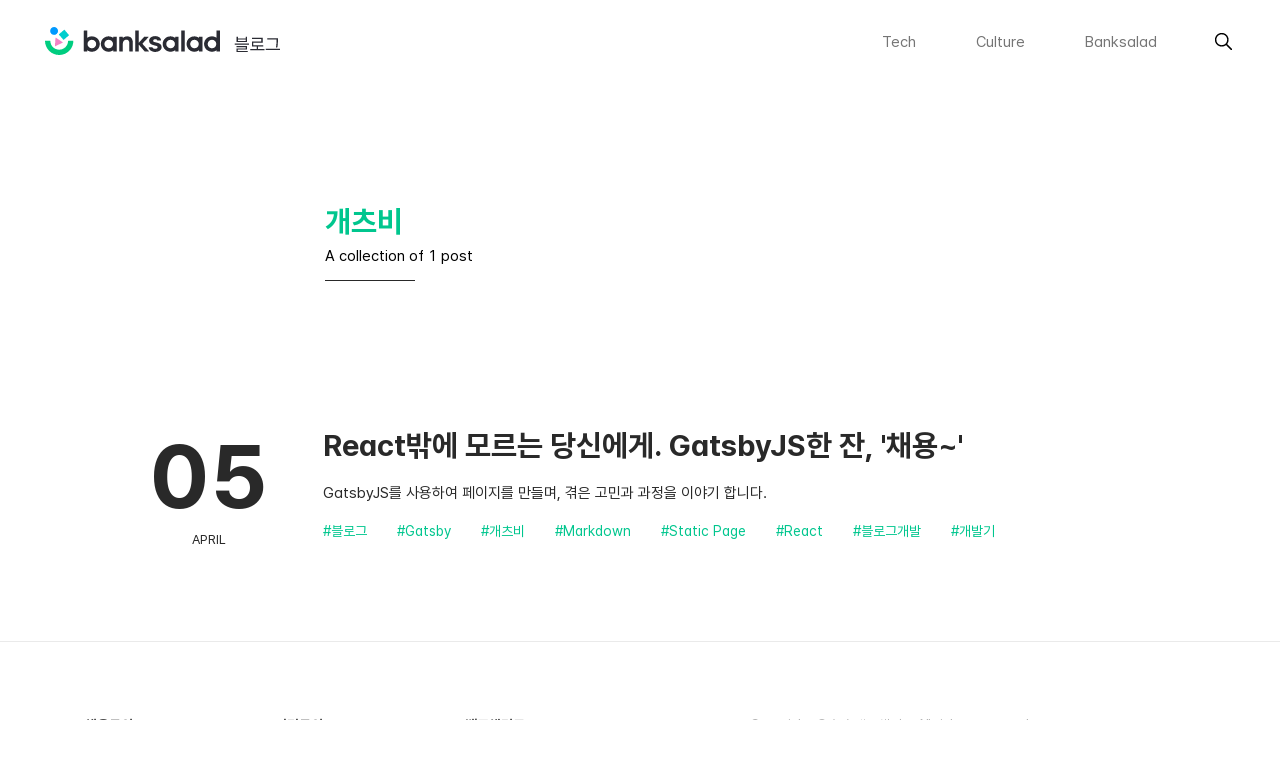

--- FILE ---
content_type: text/javascript
request_url: https://blog.banksalad.com/component---src-templates-tags-tsx-adc639a86279fe9cf3ea.js
body_size: 2834
content:
"use strict";(self.webpackChunkblog_web=self.webpackChunkblog_web||[]).push([[975],{1444:function(n,t,e){e.d(t,{Z:function(){return _}});var i=e(3366),a=e(1804),p=e.n(a),o=e(7294),d=e(1597),m=e(6296),l=e(3494),x=e(6166),s=l.default.div.withConfig({displayName:"postCardstyle__PostCardWrapper",componentId:"sc-1yuiwqc-0"})(["\n  position: relative;\n"]),r=l.default.div.withConfig({displayName:"postCardstyle__PostPreview",componentId:"sc-1yuiwqc-1"})(["\n  margin-bottom: 45px;\n  position: relative;\n  img {\n    border-radius: 3px;\n  }\n\n  &:before {\n    content: '';\n    position: absolute;\n    width: 80%;\n    height: 80%;\n    background-color: #757575;\n    bottom: 0;\n    left: 10%;\n    filter: blur(15px);\n  }\n"]),c=l.default.div.withConfig({displayName:"postCardstyle__PostDetails",componentId:"sc-1yuiwqc-2"})(["\n  display: flex;\n"]),g=l.default.div.withConfig({displayName:"postCardstyle__PostDate",componentId:"sc-1yuiwqc-3"})(["\n  font-size: 90px;\n  font-weight: 700;\n  text-align: center;\n  padding: 30px 35px 15px 35px;\n  margin-right: 20px;\n  line-height: 1;\n  color: ",";\n  @media (max-width: 1200px) {\n    font-size: 70px;\n    padding: 25px 25px 15px 25px;\n    margin-right: 35px;\n  }\n  @media (max-width: 990px) {\n    font-size: 56px;\n    padding: 20px 20px 15px 20px;\n    margin-right: 25px;\n  }\n  @media (max-width: 575px) {\n    display: none;\n  }\n\n  > span {\n    font-size: 13px;\n    font-weight: 400;\n    display: block;\n    margin-top: 12px;\n    text-transform: uppercase;\n  }\n"],(0,x.R)("colors.textColor","#292929")),h=l.default.div.withConfig({displayName:"postCardstyle__PostContent",componentId:"sc-1yuiwqc-4"})(["\n  align-self: center;\n"]),f=l.default.h2.withConfig({displayName:"postCardstyle__PostTitle",componentId:"sc-1yuiwqc-5"})(["\n  font-size: 30px;\n  font-weight: 700;\n  color: ",";\n  line-height: 1.53;\n  margin-bottom: 10px;\n  a {\n    color: ",";\n  }\n  @media (max-width: 1200px) {\n    font-size: 26px;\n  }\n  @media (max-width: 990px) {\n    font-size: 21px;\n    margin-bottom: 12px;\n  }\n  @media (max-width: 575px) {\n    font-size: 20px;\n    margin-bottom: 10px;\n  }\n"],(0,x.R)("colors.textColor","#292929"),(0,x.R)("colors.textColor","#292929")),w=l.default.p.withConfig({displayName:"postCardstyle__Excerpt",componentId:"sc-1yuiwqc-6"})(["\n  font-size: ","px;\n  color: ",";\n  font-weight: 400;\n  line-height: 2;\n  margin-bottom: 0;\n  @media (max-width: 990px) {\n    font-size: 14px;\n  }\n"],(0,x.R)("fontSizes.3","15"),(0,x.R)("textColor","#292929")),u=l.default.div.withConfig({displayName:"postCardstyle__PostTags",componentId:"sc-1yuiwqc-7"})(["\n  display: flex;\n  flex-wrap: wrap;\n  align-items: center;\n  margin-top: 15px;\n\n  a {\n    display: block;\n    margin-right: 30px;\n    font-size: 14px;\n    font-weight: 400;\n    color: ",";\n    @media (max-width: 990px) {\n      font-size: 13px;\n      margin-right: 25px;\n    }\n  }\n"],(0,x.R)("primary","#00c68e")),y=["image","title","description","url","date","tags","className"],_=function(n){var t=n.image,e=n.title,a=n.description,l=n.url,x=n.date,_=n.tags,b=n.className,C=(0,i.Z)(n,y),v=["post_card"];return b&&v.push(b),o.createElement(s,Object.assign({className:v.join(" ")},C),null==t?null:o.createElement(r,{className:"post_preview"},o.createElement(d.Link,{to:l},o.createElement(m.G,{image:t,alt:"post preview"}))),o.createElement(c,{className:"post_details"},x&&o.createElement(g,{dangerouslySetInnerHTML:{__html:x},className:"post_date"}),o.createElement(h,{className:"post_content"},o.createElement(f,{className:"post_title"},o.createElement(d.Link,{to:l},e)),a&&o.createElement(w,{dangerouslySetInnerHTML:{__html:a},className:"excerpt"}),null==_?null:o.createElement(u,{className:"post_tags"},_.map((function(n,t){return o.createElement(d.Link,{key:t,to:"/tags/"+p()(n)+"/"},"#"+n)}))))))}},2178:function(n,t,e){e.r(t);var i=e(7294),a=e(5796),p=e(1444),o=e(9343),d=e(3687);t.default=function(n){var t=n.pageContext,e=n.data,m=t.tag,l=e.allMarkdownRemark,x=l.edges,s=l.totalCount;return i.createElement(a.Z,null,i.createElement(o.Z,{title:"뱅크샐러드 공식 블로그 | "+m+" 키워드",description:"뱅크샐러드의 공식 블로그입니다. 뱅크샐러드의 기술, 문화, 뉴스, 행사 등 최신 소식 및 뱅크샐러드가 겪은 다양한 경험을 공유합니다."}),i.createElement(d.Fd,null,i.createElement(d.oS,null,i.createElement(d.ML,null,m),"A collection of "+s+" post"),x.map((function(n){var t=n.node;return i.createElement(p.Z,{key:t.fields.slug,title:t.frontmatter.title,url:t.fields.slug,description:t.frontmatter.description||t.excerpt,date:t.frontmatter.date,tags:t.frontmatter.tags})}))))}},3687:function(n,t,e){e.d(t,{Fd:function(){return x},Jg:function(){return m},Ly:function(){return g},ML:function(){return r},Nv:function(){return h},OF:function(){return d},ed:function(){return l},et:function(){return o},ib:function(){return c},mX:function(){return f},oS:function(){return s},sl:function(){return p},wz:function(){return w}});var i=e(3494),a=e(6166),p=i.default.div.withConfig({displayName:"templatesstyle__BlogPostsWrapper",componentId:"sc-105ctzp-0"})(["\n  margin: 0 auto;\n  padding: 120px 0 80px;\n  position: relative;\n\n  @media (min-width: 990px) {\n    width: 900px;\n  }\n  @media (min-width: 1200px) {\n    width: 1050px;\n  }\n  @media (min-width: 1400px) {\n    width: 1170px;\n  }\n  @media (max-width: 990px) {\n    padding: 80px 45px 45px 45px;\n  }\n  @media (max-width: 575px) {\n    padding: 60px 25px 45px 25px;\n  }\n\n  .post_card {\n    margin-bottom: 120px;\n    @media (max-width: 990px) {\n      margin-bottom: 90px;\n    }\n    @media (max-width: 575px) {\n      margin-bottom: 60px;\n    }\n  }\n"]),o=i.default.div.withConfig({displayName:"templatesstyle__RelatedPostWrapper",componentId:"sc-105ctzp-1"})(["\n  margin: 0 auto 80px;\n  @media (min-width: 990px) {\n    width: 900px;\n  }\n  @media (min-width: 1200px) {\n    width: 1050px;\n  }\n  @media (min-width: 1400px) {\n    width: 1170px;\n  }\n  @media (max-width: 990px) {\n    padding: 80px 45px 0 45px;\n  }\n  @media (max-width: 575px) {\n    padding: 60px 25px 0 25px;\n  }\n"]),d=i.default.h2.withConfig({displayName:"templatesstyle__RelatedPostTitle",componentId:"sc-105ctzp-2"})(["\n  color: ",";\n  font-size: 16px;\n  font-weight: 500;\n  font-family: ",";\n  letter-spacing: 0.17em;\n  position: relative;\n  margin-bottom: 30px;\n\n  &:after {\n    content: '';\n    width: 68px;\n    height: 1px;\n    background: #292929;\n    display: block;\n    margin-top: 8px;\n  }\n"],(0,a.R)("colors.textColor","#292929"),(0,a.R)("fontFamily.0","'Fira Sans',sans-serif")),m=i.default.div.withConfig({displayName:"templatesstyle__RelatedPostItems",componentId:"sc-105ctzp-3"})(["\n  display: flex;\n  flex-wrap: wrap;\n  margin: 0 -15px;\n"]),l=i.default.div.withConfig({displayName:"templatesstyle__RelatedPostItem",componentId:"sc-105ctzp-4"})(["\n  flex: 0 0 33.333333333%;\n  max-width: 33.333333333%;\n  padding: 0 15px;\n  @media (max-width: 575px) {\n    flex: 0 0 100%;\n    max-width: 100%;\n    &:nth-child(n + 2) {\n      margin-top: 50px;\n    }\n  }\n  .post_card {\n    &:hover {\n      .post_preview {\n        a {\n          transform: scale(1.05);\n        }\n      }\n    }\n\n    .post_preview {\n      margin-bottom: 16px;\n      overflow: hidden;\n      a {\n        display: block;\n        transition: 0.25s ease-in-out;\n      }\n      &:before {\n        filter: blur(10px);\n      }\n    }\n    .post_title {\n      font-size: 21px;\n      a {\n        display: block;\n        white-space: nowrap;\n        width: 100%;\n        overflow: hidden;\n        text-overflow: ellipsis;\n      }\n\n      @media (max-width: 1400px) {\n        font-size: 19px;\n      }\n      @media (max-width: 1200px) {\n        font-size: 17px;\n      }\n      @media (max-width: 990px) {\n        font-size: 15px;\n      }\n    }\n    .post_content {\n      max-width: 100%;\n    }\n\n    .post_tags {\n      margin-top: 20px;\n      a {\n        @media (max-width: 990px) {\n          font-size: 12px;\n          margin-right: 15px;\n        }\n      }\n    }\n  }\n"]),x=i.default.div.withConfig({displayName:"templatesstyle__TagPostsWrapper",componentId:"sc-105ctzp-5"})(["\n  margin: 0 auto 80px;\n  padding-top: 120px;\n  position: relative;\n  @media (min-width: 990px) {\n    width: 900px;\n  }\n  @media (min-width: 1200px) {\n    width: 1050px;\n  }\n  @media (min-width: 1400px) {\n    width: 1170px;\n  }\n  @media (max-width: 990px) {\n    padding: 80px 45px 30px 45px;\n  }\n  @media (max-width: 575px) {\n    padding: 60px 25px 0 25px;\n  }\n\n  .post_card {\n    margin-bottom: 120px;\n    &:last-child {\n      margin-bottom: 0;\n    }\n    @media (max-width: 990px) {\n      margin-bottom: 80px;\n    }\n    @media (max-width: 575px) {\n      margin-bottom: 60px;\n    }\n  }\n"]),s=i.default.div.withConfig({displayName:"templatesstyle__TagPageHeading",componentId:"sc-105ctzp-6"})(["\n  padding-left: 210px;\n  font-size: 15px;\n  font-weight: 400;\n  margin-bottom: 120px;\n  position: relative;\n  @media (max-width: 1200px) {\n    padding-left: 160px;\n  }\n  @media (max-width: 990px) {\n    padding-left: 0;\n    font-size: 13px;\n    margin-bottom: 80px;\n  }\n  @media (max-width: 575px) {\n    margin-bottom: 60px;\n  }\n\n  &:after {\n    content: '';\n    display: block;\n    width: 90px;\n    height: 1px;\n    background: #292929;\n    margin-top: 15px;\n  }\n"]),r=i.default.h1.withConfig({displayName:"templatesstyle__TagName",componentId:"sc-105ctzp-7"})(["\n  font-size: 30px;\n  font-weight: 700;\n  color: ",";\n  margin-bottom: 8px;\n  @media (max-width: 990px) {\n    font-size: 26px;\n  }\n  @media (max-width: 575px) {\n    font-size: 22px;\n  }\n"],(0,a.R)("colors.primary","#00c68e")),c=i.default.div.withConfig({displayName:"templatesstyle__BlogPostFooter",componentId:"sc-105ctzp-8"})(["\n  margin: 0 auto;\n  width: 870px;\n  max-width: 100%;\n  padding-top: 60px;\n  display: flex;\n  align-items: flex-start;\n  justify-content: space-between;\n  @media (max-width: 990px) {\n    padding-top: 40px;\n  }\n"]),g=(i.default.div.withConfig({displayName:"templatesstyle__BlogPostComment",componentId:"sc-105ctzp-9"})(["\n  margin: 0 auto;\n  width: 870px;\n  max-width: 100%;\n  padding-top: 80px;\n  @media (max-width: 990px) {\n    padding-top: 60px;\n  }\n"]),i.default.div.withConfig({displayName:"templatesstyle__PostShare",componentId:"sc-105ctzp-10"})(["\n  display: flex;\n  align-items: center;\n  > span {\n    flex-shrink: 0;\n  }\n  > div,\n  .SocialMediaShareButton {\n    cursor: pointer;\n    margin-left: 25px;\n    font-size: 22px;\n    outline: 0;\n    color: ",";\n    transition: 0.15s ease-in-out;\n    @media (max-width: 767px) {\n      font-size: 18px;\n      margin-left: 20px;\n    }\n    &:hover {\n      color: ",";\n    }\n    svg {\n      display: block;\n    }\n  }\n"],(0,a.R)("colors.textColor","#292929"),(0,a.R)("colors.primary","#00c68e"))),h=i.default.div.withConfig({displayName:"templatesstyle__BlogPostDetailsWrapper",componentId:"sc-105ctzp-11"})(["\n  display: flex;\n  flex-wrap: wrap;\n  margin: 0 auto;\n  padding: 90px 0 120px 0;\n  @media (min-width: 990px) {\n    width: 900px;\n  }\n  @media (min-width: 1100px) {\n    width: 1050px;\n  }\n  @media (min-width: 1250px) {\n    width: 1170px;\n  }\n  @media (max-width: 990px) {\n    padding: 80px 45px 0 45px;\n  }\n  @media (max-width: 575px) {\n    padding: 60px 25px 0 25px;\n  }\n"]),f=i.default.div.withConfig({displayName:"templatesstyle__BlogDetailsContent",componentId:"sc-105ctzp-12"})(["\n  flex: 0 0 calc(100% - 360px);\n  max-width: calc(100% - 360px);\n  padding-right: 60px;\n  word-break: keep-all;\n\n  @media (max-width: 1249px) {\n    flex: 0 0 calc(100% - 320px);\n    max-width: calc(100% - 320px);\n    padding-right: 50px;\n  }\n  @media (max-width: 1100px) {\n    flex: 0 0 calc(100% - 280px);\n    max-width: calc(100% - 280px);\n    padding-right: 40px;\n  }\n\n  @media (max-width: 990px) {\n    flex: 0 0 calc(100% - 220px);\n    max-width: calc(100% - 220px);\n    padding-right: 30px;\n  }\n\n  @media (max-width: 767px) {\n    flex: 0 0 100%;\n    max-width: 100%;\n    padding-right: 0;\n  }\n"]),w=i.default.div.withConfig({displayName:"templatesstyle__PostTags",componentId:"sc-105ctzp-13"})(["\n  display: flex;\n  flex-wrap: wrap;\n  align-items: center;\n  max-width: 420px;\n  @media (max-width: 575px) {\n    display: none;\n  }\n\n  a {\n    display: block;\n    margin-right: 30px;\n    font-size: 14px;\n    font-weight: 400;\n    color: ",";\n    @media (max-width: 990px) {\n      font-size: 13px;\n      margin-right: 25px;\n    }\n  }\n"],(0,a.R)("primary","#00c68e"));i.default.div.withConfig({displayName:"templatesstyle__PostRow",componentId:"sc-105ctzp-14"})(["\n  display: flex;\n  flex-wrap: wrap;\n  margin: 0 -20px 45px;\n\n  @media (max-width: 990px) {\n    margin: 0 0 40px;\n  }\n"]),i.default.div.withConfig({displayName:"templatesstyle__PostGrid",componentId:"sc-105ctzp-15"})(["\n  flex: 0 0 50%;\n  max-width: 50%;\n  padding: 0 20px;\n  margin-bottom: 90px;\n  @media (max-width: 990px) {\n    margin-bottom: 70px;\n  }\n  @media (max-width: 767px) {\n    flex: 0 0 100%;\n    max-width: 100%;\n  }\n  @media (max-width: 575px) {\n    margin-bottom: 50px;\n  }\n"])}}]);
//# sourceMappingURL=component---src-templates-tags-tsx-adc639a86279fe9cf3ea.js.map

--- FILE ---
content_type: text/javascript
request_url: https://blog.banksalad.com/commons-f23a52a6cc48f47299ff.js
body_size: 8469
content:
(self.webpackChunkblog_web=self.webpackChunkblog_web||[]).push([[351],{2993:function(e){var t="undefined"!=typeof Element,n="function"==typeof Map,r="function"==typeof Set,o="function"==typeof ArrayBuffer&&!!ArrayBuffer.isView;function i(e,a){if(e===a)return!0;if(e&&a&&"object"==typeof e&&"object"==typeof a){if(e.constructor!==a.constructor)return!1;var s,p,c,u;if(Array.isArray(e)){if((s=e.length)!=a.length)return!1;for(p=s;0!=p--;)if(!i(e[p],a[p]))return!1;return!0}if(n&&e instanceof Map&&a instanceof Map){if(e.size!==a.size)return!1;for(u=e.entries();!(p=u.next()).done;)if(!a.has(p.value[0]))return!1;for(u=e.entries();!(p=u.next()).done;)if(!i(p.value[1],a.get(p.value[0])))return!1;return!0}if(r&&e instanceof Set&&a instanceof Set){if(e.size!==a.size)return!1;for(u=e.entries();!(p=u.next()).done;)if(!a.has(p.value[0]))return!1;return!0}if(o&&ArrayBuffer.isView(e)&&ArrayBuffer.isView(a)){if((s=e.length)!=a.length)return!1;for(p=s;0!=p--;)if(e[p]!==a[p])return!1;return!0}if(e.constructor===RegExp)return e.source===a.source&&e.flags===a.flags;if(e.valueOf!==Object.prototype.valueOf)return e.valueOf()===a.valueOf();if(e.toString!==Object.prototype.toString)return e.toString()===a.toString();if((s=(c=Object.keys(e)).length)!==Object.keys(a).length)return!1;for(p=s;0!=p--;)if(!Object.prototype.hasOwnProperty.call(a,c[p]))return!1;if(t&&e instanceof Element)return!1;for(p=s;0!=p--;)if(("_owner"!==c[p]&&"__v"!==c[p]&&"__o"!==c[p]||!e.$$typeof)&&!i(e[c[p]],a[c[p]]))return!1;return!0}return e!=e&&a!=a}e.exports=function(e,t){try{return i(e,t)}catch(n){if((n.message||"").match(/stack|recursion/i))return console.warn("react-fast-compare cannot handle circular refs"),!1;throw n}}},4839:function(e,t,n){"use strict";var r,o=n(7294),i=(r=o)&&"object"==typeof r&&"default"in r?r.default:r;function a(e,t,n){return t in e?Object.defineProperty(e,t,{value:n,enumerable:!0,configurable:!0,writable:!0}):e[t]=n,e}var s=!("undefined"==typeof window||!window.document||!window.document.createElement);e.exports=function(e,t,n){if("function"!=typeof e)throw new Error("Expected reducePropsToState to be a function.");if("function"!=typeof t)throw new Error("Expected handleStateChangeOnClient to be a function.");if(void 0!==n&&"function"!=typeof n)throw new Error("Expected mapStateOnServer to either be undefined or a function.");return function(r){if("function"!=typeof r)throw new Error("Expected WrappedComponent to be a React component.");var p,c=[];function u(){p=e(c.map((function(e){return e.props}))),l.canUseDOM?t(p):n&&(p=n(p))}var l=function(e){var t,n;function o(){return e.apply(this,arguments)||this}n=e,(t=o).prototype=Object.create(n.prototype),t.prototype.constructor=t,t.__proto__=n,o.peek=function(){return p},o.rewind=function(){if(o.canUseDOM)throw new Error("You may only call rewind() on the server. Call peek() to read the current state.");var e=p;return p=void 0,c=[],e};var a=o.prototype;return a.UNSAFE_componentWillMount=function(){c.push(this),u()},a.componentDidUpdate=function(){u()},a.componentWillUnmount=function(){var e=c.indexOf(this);c.splice(e,1),u()},a.render=function(){return i.createElement(r,this.props)},o}(o.PureComponent);return a(l,"displayName","SideEffect("+function(e){return e.displayName||e.name||"Component"}(r)+")"),a(l,"canUseDOM",s),l}}},6166:function(e,t,n){"use strict";n.d(t,{R:function(){return l}});var r=n(7462),o=n(5697),i=n.n(o),a=function(e,t){return e<t?-1:e>t?1:0},s=[40,52,64].map((function(e){return e+"em"})),p=i().oneOfType([i().number,i().string,i().array,i().object]),c=function(e){return function(){return e.apply(void 0,arguments)}},u=function(e){for(var t=arguments.length,n=new Array(t>1?t-1:0),r=1;r<t;r++)n[r-1]=arguments[r];var o=n.reduce((function(t,n){return f(t)?t:("string"==typeof n?n.split("."):[n]).reduce((function(e,t){return e&&f(e[t])?e[t]:null}),e)}),null);return f(o)?o:n[n.length-1]},l=function(e,t){return void 0===t&&(t=null),function(n){return u(n.theme,e,t)}},f=function(e){return null!=e},d=function(e){return"number"==typeof e&&!isNaN(e)},m=function(e){return d(e)&&0!==e?e+"px":e},y=function(e){return"@media screen and (min-width: "+m(e)+")"},h=function(e,t){return u(t,e)},b=function e(t,n){var r={};for(var o in t)r[o]=t[o];for(var i in n)t[i]&&"object"==typeof t[i]?r[i]=e(t[i],n[i]):r[i]=n[i];return r},g=function(){for(var e={},t=0;t<arguments.length;t++)e=b(e,t<0||arguments.length<=t?void 0:arguments[t]);return e},v=function(e){var t,n=e.prop,r=e.cssProperty,o=e.alias,i=e.key,l=e.transformValue,d=void 0===l?h:l,m=e.scale,b=void 0===m?{}:m,v=r||n,w=function(e){var t=u(e,n,o,null);if(!f(t))return null;var r,p=u(e.theme,i,b),c=function(e){var t;return f(e)?((t={})[v]=d(e,p),t):null};if("object"!=typeof(r=t)||null===r)return c(t);var l=u(e.theme,"breakpoints",s),m=[];if(Array.isArray(t)){m.push(c(t[0]));for(var h=1;h<t.slice(0,l.length+1).length;h++){var w=c(t[h]);if(w){var T,k=y(l[h-1]);m.push(((T={})[k]=w,T))}}}else{for(var S in t){var A,C=l[S],O=y(C),x=c(t[S]);if(C)m.push(((A={})[O]=x,A));else m.unshift(x)}m.sort(a)}return g.apply(void 0,m)};return(w.propTypes=((t={})[n]=c(p),t))[n].meta={prop:n,themeKey:i},o&&(w.propTypes[o]=c(p),w.propTypes[o].meta={prop:o,themeKey:i}),w},w=function(){for(var e=arguments.length,t=new Array(e),n=0;n<e;n++)t[n]=arguments[n];var o=function(e){var n=t.map((function(t){return t(e)})).filter(Boolean);return g.apply(void 0,n)};return o.propTypes={},t.forEach((function(e){o.propTypes=(0,r.Z)({},o.propTypes,e.propTypes)})),o},T=function(e){return function(t){var n=function(n){return t(e(n))};for(var r in t)n[r]=t[r];return n}},k=function(e){var t,n=e.key,r=e.prop,o=void 0===r?"variant":r,a=function(e){return u(e.theme,[n,e[o]].join("."),null)};return a.propTypes=((t={})[o]=i().oneOfType([i().number,i().string]),t),a},S=[0,4,8,16,32,64,128,256,512],A=function(e,t){if(!d(e))return m(u(t,e,e));var n=e<0,r=Math.abs(e),o=u(t,r);return d(o)?m(o*(n?-1:1)):n?"-"+o:o},C=v({prop:"margin",alias:"m",key:"space",transformValue:A,scale:S}),O=v({prop:"marginTop",alias:"mt",key:"space",transformValue:A,scale:S}),x=v({prop:"marginBottom",alias:"mb",key:"space",transformValue:A,scale:S}),E=v({prop:"marginLeft",alias:"ml",key:"space",transformValue:A,scale:S}),j=v({prop:"marginRight",alias:"mr",key:"space",transformValue:A,scale:S}),P=v({prop:"padding",alias:"p",key:"space",transformValue:A,scale:S}),I=v({prop:"paddingTop",alias:"pt",key:"space",transformValue:A,scale:S}),R=v({prop:"paddingBottom",alias:"pb",key:"space",transformValue:A,scale:S}),L=v({prop:"paddingLeft",alias:"pl",key:"space",transformValue:A,scale:S}),M=v({prop:"paddingRight",alias:"pr",key:"space",transformValue:A,scale:S}),N=(T((function(e){return(0,r.Z)({},e,{mt:f(e.my)?e.my:e.mt,mb:f(e.my)?e.my:e.mb,ml:f(e.mx)?e.mx:e.ml,mr:f(e.mx)?e.mx:e.mr,pt:f(e.py)?e.py:e.pt,pb:f(e.py)?e.py:e.pb,pl:f(e.px)?e.px:e.pl,pr:f(e.px)?e.px:e.pr})}))(w(C,O,x,E,j,P,I,R,L,M)),w(v({prop:"color",key:"colors"}),v({prop:"backgroundColor",alias:"bg",key:"colors"})),function(e,t){return!d(e)||e>1?m(e):100*e+"%"}),V=v({prop:"width",key:"widths",transformValue:N}),B=function(e,t){return m(u(t,e))},H=(v({prop:"fontSize",key:"fontSizes",transformValue:B,scale:[12,14,16,20,24,32,48,64,72]}),v({prop:"fontFamily",key:"fonts"}),v({prop:"fontWeight",key:"fontWeights"}),v({prop:"lineHeight",key:"lineHeights"}),v({prop:"textAlign"}),v({prop:"fontStyle"}),v({prop:"letterSpacing",key:"letterSpacings",transformValue:B}),v({prop:"display"}),v({prop:"maxWidth",key:"maxWidths",transformValue:B}),v({prop:"minWidth",key:"minWidths",transformValue:B}),v({prop:"height",key:"heights",transformValue:B})),_=(v({prop:"maxHeight",key:"maxHeights",transformValue:B}),v({prop:"minHeight",key:"minHeights",transformValue:B}),T((function(e){return(0,r.Z)({},e,{width:e.size,height:e.size})}))(w(V,H)),v({prop:"verticalAlign"}),v({prop:"alignItems"}),v({prop:"alignContent"}),v({prop:"justifyItems"}),v({prop:"justifyContent"}),v({prop:"flexWrap"}),v({prop:"flexBasis",transformValue:N}),v({prop:"flexDirection"}),v({prop:"flex"}),v({prop:"justifySelf"}),v({prop:"alignSelf"}),v({prop:"order"}),v({prop:"gridGap",key:"space",transformValue:B,scale:S}),v({prop:"gridColumnGap",key:"space",transformValue:B,scale:S}),v({prop:"gridRowGap",key:"space",transformValue:B,scale:S}),v({prop:"gridColumn"}),v({prop:"gridRow"}),v({prop:"gridAutoFlow"}),v({prop:"gridAutoColumns"}),v({prop:"gridAutoRows"}),v({prop:"gridTemplateColumns"}),v({prop:"gridTemplateRows"}),v({prop:"gridTemplateAreas"}),v({prop:"gridArea"}),v({prop:"border",key:"borders"})),U=v({prop:"borderWidth",key:"borderWidths",transformValue:B}),z=v({prop:"borderStyle",key:"borderStyles"}),D=v({prop:"borderColor",key:"colors"});w(_,v({prop:"borderTop",key:"borders"}),v({prop:"borderRight",key:"borders"}),v({prop:"borderBottom",key:"borders"}),v({prop:"borderLeft",key:"borders"}),U,z,D,v({prop:"borderRadius",key:"radii",transformValue:B})),v({prop:"boxShadow",key:"shadows"}),v({prop:"opacity"}),v({prop:"overflow"}),v({prop:"background"}),v({prop:"backgroundImage"}),v({prop:"backgroundSize"}),v({prop:"backgroundPosition"}),v({prop:"backgroundRepeat"}),v({prop:"position"}),v({prop:"zIndex",key:"zIndices"}),v({prop:"top",transformValue:B}),v({prop:"right",transformValue:B}),v({prop:"bottom",transformValue:B}),v({prop:"left",transformValue:B}),k({key:"buttons"}),k({key:"textStyles",prop:"textStyle"}),k({key:"colorStyles",prop:"colors"})},9343:function(e,t,n){"use strict";n.d(t,{Z:function(){return ve}});var r,o,i,a,s=n(1597),p=n(7294),c=n(5697),u=n.n(c),l=n(4839),f=n.n(l),d=n(2993),m=n.n(d),y=n(6494),h=n.n(y),b="bodyAttributes",g="htmlAttributes",v="titleAttributes",w={BASE:"base",BODY:"body",HEAD:"head",HTML:"html",LINK:"link",META:"meta",NOSCRIPT:"noscript",SCRIPT:"script",STYLE:"style",TITLE:"title"},T=(Object.keys(w).map((function(e){return w[e]})),"charset"),k="cssText",S="href",A="http-equiv",C="innerHTML",O="itemprop",x="name",E="property",j="rel",P="src",I="target",R={accesskey:"accessKey",charset:"charSet",class:"className",contenteditable:"contentEditable",contextmenu:"contextMenu","http-equiv":"httpEquiv",itemprop:"itemProp",tabindex:"tabIndex"},L="defaultTitle",M="defer",N="encodeSpecialCharacters",V="onChangeClientState",B="titleTemplate",H=Object.keys(R).reduce((function(e,t){return e[R[t]]=t,e}),{}),_=[w.NOSCRIPT,w.SCRIPT,w.STYLE],U="data-react-helmet",z="function"==typeof Symbol&&"symbol"==typeof Symbol.iterator?function(e){return typeof e}:function(e){return e&&"function"==typeof Symbol&&e.constructor===Symbol&&e!==Symbol.prototype?"symbol":typeof e},D=function(e,t){if(!(e instanceof t))throw new TypeError("Cannot call a class as a function")},F=function(){function e(e,t){for(var n=0;n<t.length;n++){var r=t[n];r.enumerable=r.enumerable||!1,r.configurable=!0,"value"in r&&(r.writable=!0),Object.defineProperty(e,r.key,r)}}return function(t,n,r){return n&&e(t.prototype,n),r&&e(t,r),t}}(),q=Object.assign||function(e){for(var t=1;t<arguments.length;t++){var n=arguments[t];for(var r in n)Object.prototype.hasOwnProperty.call(n,r)&&(e[r]=n[r])}return e},G=function(e,t){var n={};for(var r in e)t.indexOf(r)>=0||Object.prototype.hasOwnProperty.call(e,r)&&(n[r]=e[r]);return n},K=function(e,t){if(!e)throw new ReferenceError("this hasn't been initialised - super() hasn't been called");return!t||"object"!=typeof t&&"function"!=typeof t?e:t},W=function(e){var t=!(arguments.length>1&&void 0!==arguments[1])||arguments[1];return!1===t?String(e):String(e).replace(/&/g,"&amp;").replace(/</g,"&lt;").replace(/>/g,"&gt;").replace(/"/g,"&quot;").replace(/'/g,"&#x27;")},Y=function(e){var t=X(e,w.TITLE),n=X(e,B);if(n&&t)return n.replace(/%s/g,(function(){return Array.isArray(t)?t.join(""):t}));var r=X(e,L);return t||r||void 0},Z=function(e){return X(e,V)||function(){}},$=function(e,t){return t.filter((function(t){return void 0!==t[e]})).map((function(t){return t[e]})).reduce((function(e,t){return q({},e,t)}),{})},Q=function(e,t){return t.filter((function(e){return void 0!==e[w.BASE]})).map((function(e){return e[w.BASE]})).reverse().reduce((function(t,n){if(!t.length)for(var r=Object.keys(n),o=0;o<r.length;o++){var i=r[o].toLowerCase();if(-1!==e.indexOf(i)&&n[i])return t.concat(n)}return t}),[])},J=function(e,t,n){var r={};return n.filter((function(t){return!!Array.isArray(t[e])||(void 0!==t[e]&&oe("Helmet: "+e+' should be of type "Array". Instead found type "'+z(t[e])+'"'),!1)})).map((function(t){return t[e]})).reverse().reduce((function(e,n){var o={};n.filter((function(e){for(var n=void 0,i=Object.keys(e),a=0;a<i.length;a++){var s=i[a],p=s.toLowerCase();-1===t.indexOf(p)||n===j&&"canonical"===e[n].toLowerCase()||p===j&&"stylesheet"===e[p].toLowerCase()||(n=p),-1===t.indexOf(s)||s!==C&&s!==k&&s!==O||(n=s)}if(!n||!e[n])return!1;var c=e[n].toLowerCase();return r[n]||(r[n]={}),o[n]||(o[n]={}),!r[n][c]&&(o[n][c]=!0,!0)})).reverse().forEach((function(t){return e.push(t)}));for(var i=Object.keys(o),a=0;a<i.length;a++){var s=i[a],p=h()({},r[s],o[s]);r[s]=p}return e}),[]).reverse()},X=function(e,t){for(var n=e.length-1;n>=0;n--){var r=e[n];if(r.hasOwnProperty(t))return r[t]}return null},ee=(r=Date.now(),function(e){var t=Date.now();t-r>16?(r=t,e(t)):setTimeout((function(){ee(e)}),0)}),te=function(e){return clearTimeout(e)},ne="undefined"!=typeof window?window.requestAnimationFrame&&window.requestAnimationFrame.bind(window)||window.webkitRequestAnimationFrame||window.mozRequestAnimationFrame||ee:n.g.requestAnimationFrame||ee,re="undefined"!=typeof window?window.cancelAnimationFrame||window.webkitCancelAnimationFrame||window.mozCancelAnimationFrame||te:n.g.cancelAnimationFrame||te,oe=function(e){return console&&"function"==typeof console.warn&&console.warn(e)},ie=null,ae=function(e,t){var n=e.baseTag,r=e.bodyAttributes,o=e.htmlAttributes,i=e.linkTags,a=e.metaTags,s=e.noscriptTags,p=e.onChangeClientState,c=e.scriptTags,u=e.styleTags,l=e.title,f=e.titleAttributes;ce(w.BODY,r),ce(w.HTML,o),pe(l,f);var d={baseTag:ue(w.BASE,n),linkTags:ue(w.LINK,i),metaTags:ue(w.META,a),noscriptTags:ue(w.NOSCRIPT,s),scriptTags:ue(w.SCRIPT,c),styleTags:ue(w.STYLE,u)},m={},y={};Object.keys(d).forEach((function(e){var t=d[e],n=t.newTags,r=t.oldTags;n.length&&(m[e]=n),r.length&&(y[e]=d[e].oldTags)})),t&&t(),p(e,m,y)},se=function(e){return Array.isArray(e)?e.join(""):e},pe=function(e,t){void 0!==e&&document.title!==e&&(document.title=se(e)),ce(w.TITLE,t)},ce=function(e,t){var n=document.getElementsByTagName(e)[0];if(n){for(var r=n.getAttribute(U),o=r?r.split(","):[],i=[].concat(o),a=Object.keys(t),s=0;s<a.length;s++){var p=a[s],c=t[p]||"";n.getAttribute(p)!==c&&n.setAttribute(p,c),-1===o.indexOf(p)&&o.push(p);var u=i.indexOf(p);-1!==u&&i.splice(u,1)}for(var l=i.length-1;l>=0;l--)n.removeAttribute(i[l]);o.length===i.length?n.removeAttribute(U):n.getAttribute(U)!==a.join(",")&&n.setAttribute(U,a.join(","))}},ue=function(e,t){var n=document.head||document.querySelector(w.HEAD),r=n.querySelectorAll(e+"["+"data-react-helmet]"),o=Array.prototype.slice.call(r),i=[],a=void 0;return t&&t.length&&t.forEach((function(t){var n=document.createElement(e);for(var r in t)if(t.hasOwnProperty(r))if(r===C)n.innerHTML=t.innerHTML;else if(r===k)n.styleSheet?n.styleSheet.cssText=t.cssText:n.appendChild(document.createTextNode(t.cssText));else{var s=void 0===t[r]?"":t[r];n.setAttribute(r,s)}n.setAttribute(U,"true"),o.some((function(e,t){return a=t,n.isEqualNode(e)}))?o.splice(a,1):i.push(n)})),o.forEach((function(e){return e.parentNode.removeChild(e)})),i.forEach((function(e){return n.appendChild(e)})),{oldTags:o,newTags:i}},le=function(e){return Object.keys(e).reduce((function(t,n){var r=void 0!==e[n]?n+'="'+e[n]+'"':""+n;return t?t+" "+r:r}),"")},fe=function(e){var t=arguments.length>1&&void 0!==arguments[1]?arguments[1]:{};return Object.keys(e).reduce((function(t,n){return t[R[n]||n]=e[n],t}),t)},de=function(e,t,n){switch(e){case w.TITLE:return{toComponent:function(){return e=t.title,n=t.titleAttributes,(r={key:e})[U]=!0,o=fe(n,r),[p.createElement(w.TITLE,o,e)];var e,n,r,o},toString:function(){return function(e,t,n,r){var o=le(n),i=se(t);return o?"<"+e+' data-react-helmet="true" '+o+">"+W(i,r)+"</"+e+">":"<"+e+' data-react-helmet="true">'+W(i,r)+"</"+e+">"}(e,t.title,t.titleAttributes,n)}};case b:case g:return{toComponent:function(){return fe(t)},toString:function(){return le(t)}};default:return{toComponent:function(){return function(e,t){return t.map((function(t,n){var r,o=((r={key:n})[U]=!0,r);return Object.keys(t).forEach((function(e){var n=R[e]||e;if(n===C||n===k){var r=t.innerHTML||t.cssText;o.dangerouslySetInnerHTML={__html:r}}else o[n]=t[e]})),p.createElement(e,o)}))}(e,t)},toString:function(){return function(e,t,n){return t.reduce((function(t,r){var o=Object.keys(r).filter((function(e){return!(e===C||e===k)})).reduce((function(e,t){var o=void 0===r[t]?t:t+'="'+W(r[t],n)+'"';return e?e+" "+o:o}),""),i=r.innerHTML||r.cssText||"",a=-1===_.indexOf(e);return t+"<"+e+' data-react-helmet="true" '+o+(a?"/>":">"+i+"</"+e+">")}),"")}(e,t,n)}}}},me=function(e){var t=e.baseTag,n=e.bodyAttributes,r=e.encode,o=e.htmlAttributes,i=e.linkTags,a=e.metaTags,s=e.noscriptTags,p=e.scriptTags,c=e.styleTags,u=e.title,l=void 0===u?"":u,f=e.titleAttributes;return{base:de(w.BASE,t,r),bodyAttributes:de(b,n,r),htmlAttributes:de(g,o,r),link:de(w.LINK,i,r),meta:de(w.META,a,r),noscript:de(w.NOSCRIPT,s,r),script:de(w.SCRIPT,p,r),style:de(w.STYLE,c,r),title:de(w.TITLE,{title:l,titleAttributes:f},r)}},ye=f()((function(e){return{baseTag:Q([S,I],e),bodyAttributes:$(b,e),defer:X(e,M),encode:X(e,N),htmlAttributes:$(g,e),linkTags:J(w.LINK,[j,S],e),metaTags:J(w.META,[x,T,A,E,O],e),noscriptTags:J(w.NOSCRIPT,[C],e),onChangeClientState:Z(e),scriptTags:J(w.SCRIPT,[P,C],e),styleTags:J(w.STYLE,[k],e),title:Y(e),titleAttributes:$(v,e)}}),(function(e){ie&&re(ie),e.defer?ie=ne((function(){ae(e,(function(){ie=null}))})):(ae(e),ie=null)}),me)((function(){return null})),he=(o=ye,a=i=function(e){function t(){return D(this,t),K(this,e.apply(this,arguments))}return function(e,t){if("function"!=typeof t&&null!==t)throw new TypeError("Super expression must either be null or a function, not "+typeof t);e.prototype=Object.create(t&&t.prototype,{constructor:{value:e,enumerable:!1,writable:!0,configurable:!0}}),t&&(Object.setPrototypeOf?Object.setPrototypeOf(e,t):e.__proto__=t)}(t,e),t.prototype.shouldComponentUpdate=function(e){return!m()(this.props,e)},t.prototype.mapNestedChildrenToProps=function(e,t){if(!t)return null;switch(e.type){case w.SCRIPT:case w.NOSCRIPT:return{innerHTML:t};case w.STYLE:return{cssText:t}}throw new Error("<"+e.type+" /> elements are self-closing and can not contain children. Refer to our API for more information.")},t.prototype.flattenArrayTypeChildren=function(e){var t,n=e.child,r=e.arrayTypeChildren,o=e.newChildProps,i=e.nestedChildren;return q({},r,((t={})[n.type]=[].concat(r[n.type]||[],[q({},o,this.mapNestedChildrenToProps(n,i))]),t))},t.prototype.mapObjectTypeChildren=function(e){var t,n,r=e.child,o=e.newProps,i=e.newChildProps,a=e.nestedChildren;switch(r.type){case w.TITLE:return q({},o,((t={})[r.type]=a,t.titleAttributes=q({},i),t));case w.BODY:return q({},o,{bodyAttributes:q({},i)});case w.HTML:return q({},o,{htmlAttributes:q({},i)})}return q({},o,((n={})[r.type]=q({},i),n))},t.prototype.mapArrayTypeChildrenToProps=function(e,t){var n=q({},t);return Object.keys(e).forEach((function(t){var r;n=q({},n,((r={})[t]=e[t],r))})),n},t.prototype.warnOnInvalidChildren=function(e,t){return!0},t.prototype.mapChildrenToProps=function(e,t){var n=this,r={};return p.Children.forEach(e,(function(e){if(e&&e.props){var o=e.props,i=o.children,a=function(e){var t=arguments.length>1&&void 0!==arguments[1]?arguments[1]:{};return Object.keys(e).reduce((function(t,n){return t[H[n]||n]=e[n],t}),t)}(G(o,["children"]));switch(n.warnOnInvalidChildren(e,i),e.type){case w.LINK:case w.META:case w.NOSCRIPT:case w.SCRIPT:case w.STYLE:r=n.flattenArrayTypeChildren({child:e,arrayTypeChildren:r,newChildProps:a,nestedChildren:i});break;default:t=n.mapObjectTypeChildren({child:e,newProps:t,newChildProps:a,nestedChildren:i})}}})),t=this.mapArrayTypeChildrenToProps(r,t)},t.prototype.render=function(){var e=this.props,t=e.children,n=G(e,["children"]),r=q({},n);return t&&(r=this.mapChildrenToProps(t,r)),p.createElement(o,r)},F(t,null,[{key:"canUseDOM",set:function(e){o.canUseDOM=e}}]),t}(p.Component),i.propTypes={base:u().object,bodyAttributes:u().object,children:u().oneOfType([u().arrayOf(u().node),u().node]),defaultTitle:u().string,defer:u().bool,encodeSpecialCharacters:u().bool,htmlAttributes:u().object,link:u().arrayOf(u().object),meta:u().arrayOf(u().object),noscript:u().arrayOf(u().object),onChangeClientState:u().func,script:u().arrayOf(u().object),style:u().arrayOf(u().object),title:u().string,titleAttributes:u().object,titleTemplate:u().string},i.defaultProps={defer:!0,encodeSpecialCharacters:!0},i.peek=o.peek,i.rewind=function(){var e=o.rewind();return e||(e=me({baseTag:[],bodyAttributes:{},encodeSpecialCharacters:!0,htmlAttributes:{},linkTags:[],metaTags:[],noscriptTags:[],scriptTags:[],styleTags:[],title:"",titleAttributes:{}})),e},a);he.renderStatic=he.rewind;var be=he,ge="https://cdn.banksalad.com",ve=function(e){var t=e.description,n=void 0===t?"뱅크샐러드 공식 블로그 입니다.":t,r=e.lang,o=void 0===r?"ko":r,i=e.meta,a=void 0===i?[]:i,c=e.keywords,u=void 0===c?[]:c,l=e.title,f=e.image,d=void 0===f?"https://cdn.banksalad.com/app/meta/introduce-a/og_blog.png":f,m=(0,s.useStaticQuery)("63159454").site;return p.createElement(be,{htmlAttributes:{lang:o},title:l,meta:[{name:"description",content:n},{property:"og:title",content:l},{property:"og:description",content:n},{property:"og:image",content:d},{property:"og:type",content:"website"},{name:"twitter:card",content:"summary_large_image"},{name:"twitter:creator",content:m.siteMetadata.author},{name:"twitter:title",content:l},{name:"twitter:description",content:n}].concat({name:"keywords",content:u.join(", ")}).concat(a)},p.createElement("link",{rel:"preconnect",href:""+ge}),p.createElement("link",{rel:"preload",as:"style",href:ge+"/resources/font/pretendard.css"}),p.createElement("link",{rel:"preload",as:"font",type:"font/woff2",crossOrigin:"",href:ge+"/resources/font/pretendard/Pretendard-ExtraBold.subset.woff2"}),p.createElement("link",{rel:"preload",as:"font",type:"font/woff2",crossOrigin:"",href:ge+"/resources/font/pretendard/Pretendard-Bold.subset.woff2"}),p.createElement("link",{rel:"preload",as:"font",type:"font/woff2",crossOrigin:"",href:ge+"/resources/font/pretendard/Pretendard-Medium.subset.woff2"}),p.createElement("link",{rel:"preload",as:"font",type:"font/woff2",crossOrigin:"",href:ge+"/resources/font/pretendard/Pretendard-Regular.subset.woff2"}),p.createElement("link",{rel:"stylesheet",type:"text/css",href:ge+"/resources/font/pretendard.css"}),p.createElement("link",{rel:"stylesheet",href:"https://cdn.jsdelivr.net/gh/tonsky/FiraCode@2/distr/fira_code.css"}))}},7227:function(e,t,n){"use strict";var r=(0,n(3494).createGlobalStyle)(['\n  html {\n    font-size: 15px;\n    box-sizing: border-box;\n    -ms-overflow-style: scrollbar;\n  }\n\n  *,\n  *::before,\n  *::after {\n    box-sizing: border-box;\n  }\n  \n  *::selection {\n    background: #00c68e;\n    color: #fff;\n  }\n  \n  *::-moz-selection {\n    background: #00c68e;\n    color: #fff;\n  }\n  \n  *::-webkit-selection {\n    background: #00c68e;\n    color: #fff;\n  }\n\n  * {\n    -webkit-font-smoothing: antialiased;\n    -moz-osx-font-smoothing: grayscale;\n  }\n  \n  address {\n    font-style: normal;\n  }\n\n  html,\n  html a,\n  h1,\n  h2,\n  h3,\n  h4,\n  h5,\n  h6,\n  a,\n  p,\n  li,\n  dl,\n  th,\n  dt,\n  input,\n  textarea,\n  span,\n  div {\n    -webkit-font-smoothing: antialiased;\n    -moz-osx-font-smoothing: grayscale;\n  }\n\n  h1,\n  h2,\n  h3,\n  h4,\n  h5,\n  h6{\n    margin: 0;\n    font-family: Pretendard, -apple-system, BlinkMacSystemFont, system-ui, Roboto, "Helvetica Neue", "Segoe UI", "Apple SD Gothic Neo", "Noto Sans KR", "Malgun Gothic", "Apple Color Emoji", "Segoe UI Emoji", "Segoe UI Symbol", sans-serif;\n  }\n\n  body {\n    font-family: Pretendard, -apple-system, BlinkMacSystemFont, system-ui, Roboto, "Helvetica Neue", "Segoe UI", "Apple SD Gothic Neo", "Noto Sans KR", "Malgun Gothic", "Apple Color Emoji", "Segoe UI Emoji", "Segoe UI Symbol", sans-serif;\n    margin: 0;\n    padding: 0;\n    font-size: 15px;\n    overflow-x: hidden;\n    -webkit-tap-highlight-color: transparent;\n    font-feature-settings: \'tnum\', \'ss01\', \'ss07\';\n  }\n\n  p{\n    line-height: 2;\n    margin: 0 0 1.7em 0;\n  }\n  \n  input, textarea, select, button{font-family: Pretendard, -apple-system, BlinkMacSystemFont, system-ui, Roboto, "Helvetica Neue", "Segoe UI", "Apple SD Gothic Neo", "Noto Sans KR", "Malgun Gothic", "Apple Color Emoji", "Segoe UI Emoji", "Segoe UI Symbol", sans-serif;}\n\n  ul,ol {\n    margin: 0;\n    padding: 0;\n    list-style: none;\n  }\n  \n  a {\n    text-decoration: none;\n    box-shadow: none;\n  }\n\n  a:hover {\n    text-decoration: none;\n  }\n\n  blockquote{\n    font-family: Pretendard, -apple-system, BlinkMacSystemFont, system-ui, Roboto, "Helvetica Neue", "Segoe UI", "Apple SD Gothic Neo", "Noto Sans KR", "Malgun Gothic", "Apple Color Emoji", "Segoe UI Emoji", "Segoe UI Symbol", sans-serif;;\n    font-weight: 500;\n  }\n\n  table {\n    display: block;\n    overflow: auto;\n    width: 100%;\n    border-collapse: collapse;\n    border-spacing: 0;\n    margin-bottom: 2em;\n    line-height: 1.6;\n  }\n\n  table tr {\n    background-color: #fff;\n    border-top: 1px solid #c6cbd1;\n  }\n\n  table tr:nth-child(2n) {\n    background-color: #f6f8fa;\n  }\n\n  table th{\n    font-weight: 500;\n  }\n\n  table td,\n  table th {\n    border: 1px solid #dfe2e5;\n    padding: .4em 1em;\n  }\n\n  .nav-sticky{\n    .header {\n      box-shadow: 0 0 15px rgba(0,0,0,.08);\n      .navbar{\n        @media (min-width: 1400px) {\n          padding-top: 25px;\n          padding-bottom: 25px;\n        }\n        @media (min-width: 1200px) {\n          padding-top: 20px;\n          padding-bottom: 20px;\n        }\n      }\n    }    \n  }\n\n  .showOnlyPC {\n    display: inline-block;\n    \n    @media(max-width: 768px) {\n      display: none;\n    }\n  }\n  \n  .showOnlyMobile {\n    display: none;\n    \n    @media(max-width: 768px) {\n      display: block;\n    }\n  }\n']);t.Z=r},7462:function(e,t,n){"use strict";function r(){return r=Object.assign?Object.assign.bind():function(e){for(var t=1;t<arguments.length;t++){var n=arguments[t];for(var r in n)Object.prototype.hasOwnProperty.call(n,r)&&(e[r]=n[r])}return e},r.apply(this,arguments)}n.d(t,{Z:function(){return r}})}}]);
//# sourceMappingURL=commons-f23a52a6cc48f47299ff.js.map

--- FILE ---
content_type: text/javascript
request_url: https://blog.banksalad.com/9e742d945f965cc9ad329fce50d39999822de5f9-33994337852fe6f073cc.js
body_size: 53782
content:
/*! For license information please see 9e742d945f965cc9ad329fce50d39999822de5f9-33994337852fe6f073cc.js.LICENSE.txt */
(self.webpackChunkblog_web=self.webpackChunkblog_web||[]).push([[247],{2338:function(t){var e={animationIterationCount:!0,boxFlex:!0,boxFlexGroup:!0,boxOrdinalGroup:!0,columnCount:!0,flex:!0,flexGrow:!0,flexPositive:!0,flexShrink:!0,flexNegative:!0,flexOrder:!0,gridRow:!0,gridColumn:!0,fontWeight:!0,lineClamp:!0,lineHeight:!0,opacity:!0,order:!0,orphans:!0,tabSize:!0,widows:!0,zIndex:!0,zoom:!0,fillOpacity:!0,stopOpacity:!0,strokeDashoffset:!0,strokeOpacity:!0,strokeWidth:!0};t.exports=function(t,n){return"number"!=typeof n||e[t]?n:n+"px"}},5900:function(t,e){var n;!function(){"use strict";var r={}.hasOwnProperty;function o(){for(var t=[],e=0;e<arguments.length;e++){var n=arguments[e];if(n){var i=typeof n;if("string"===i||"number"===i)t.push(n);else if(Array.isArray(n)){if(n.length){var a=o.apply(null,n);a&&t.push(a)}}else if("object"===i)if(n.toString===Object.prototype.toString)for(var s in n)r.call(n,s)&&n[s]&&t.push(s);else t.push(n.toString())}}return t.join(" ")}t.exports?(o.default=o,t.exports=o):void 0===(n=function(){return o}.apply(e,[]))||(t.exports=n)}()},988:function(t,e,n){"use strict";n.r(e),n.d(e,{supportsPassiveEvents:function(){return c}});var r="undefined"!=typeof window?window:{screen:{},navigator:{}},o=(r.matchMedia||function(){return{matches:!1}}).bind(r),i=!1,a={get passive(){return i=!0}},s=function(){};r.addEventListener&&r.addEventListener("p",s,a),r.removeEventListener&&r.removeEventListener("p",s,!1);var c=i,u="ontouchstart"in r,l=u||"TouchEvent"in r&&o("(any-pointer: coarse)").matches,f=(r.navigator.maxTouchPoints,r.navigator.userAgent||""),d=o("(pointer: coarse)").matches&&/iPad|Macintosh/.test(f)&&Math.min(r.screen.width||0,r.screen.height||0)>=768;(o("(pointer: coarse)").matches||!o("(pointer: fine)").matches&&u)&&/Windows.*Firefox/.test(f),o("(any-pointer: fine)").matches||o("(any-hover: hover)").matches},2471:function(t,e,n){var r=n(3960),o=n(3562),i={float:"cssFloat"},a=n(2338);function s(t,e,n){var s=i[e];if(void 0===s&&(s=function(t){var e=o(t),n=r(e);return i[e]=i[t]=i[n]=n,n}(e)),s){if(void 0===n)return t.style[s];t.style[s]=a(s,n)}}function c(t,e){for(var n in e)e.hasOwnProperty(n)&&s(t,n,e[n])}function u(){2===arguments.length?"string"==typeof arguments[1]?arguments[0].style.cssText=arguments[1]:c(arguments[0],arguments[1]):s(arguments[0],arguments[1],arguments[2])}t.exports=u,t.exports.set=u,t.exports.get=function(t,e){return Array.isArray(e)?e.reduce((function(e,n){return e[n]=s(t,n||""),e}),{}):s(t,e||"")}},5556:function(t){"use strict";var e=Object.prototype.hasOwnProperty,n="~";function r(){}function o(t,e,n){this.fn=t,this.context=e,this.once=n||!1}function i(t,e,r,i,a){if("function"!=typeof r)throw new TypeError("The listener must be a function");var s=new o(r,i||t,a),c=n?n+e:e;return t._events[c]?t._events[c].fn?t._events[c]=[t._events[c],s]:t._events[c].push(s):(t._events[c]=s,t._eventsCount++),t}function a(t,e){0==--t._eventsCount?t._events=new r:delete t._events[e]}function s(){this._events=new r,this._eventsCount=0}Object.create&&(r.prototype=Object.create(null),(new r).__proto__||(n=!1)),s.prototype.eventNames=function(){var t,r,o=[];if(0===this._eventsCount)return o;for(r in t=this._events)e.call(t,r)&&o.push(n?r.slice(1):r);return Object.getOwnPropertySymbols?o.concat(Object.getOwnPropertySymbols(t)):o},s.prototype.listeners=function(t){var e=n?n+t:t,r=this._events[e];if(!r)return[];if(r.fn)return[r.fn];for(var o=0,i=r.length,a=new Array(i);o<i;o++)a[o]=r[o].fn;return a},s.prototype.listenerCount=function(t){var e=n?n+t:t,r=this._events[e];return r?r.fn?1:r.length:0},s.prototype.emit=function(t,e,r,o,i,a){var s=n?n+t:t;if(!this._events[s])return!1;var c,u,l=this._events[s],f=arguments.length;if(l.fn){switch(l.once&&this.removeListener(t,l.fn,void 0,!0),f){case 1:return l.fn.call(l.context),!0;case 2:return l.fn.call(l.context,e),!0;case 3:return l.fn.call(l.context,e,r),!0;case 4:return l.fn.call(l.context,e,r,o),!0;case 5:return l.fn.call(l.context,e,r,o,i),!0;case 6:return l.fn.call(l.context,e,r,o,i,a),!0}for(u=1,c=new Array(f-1);u<f;u++)c[u-1]=arguments[u];l.fn.apply(l.context,c)}else{var d,p=l.length;for(u=0;u<p;u++)switch(l[u].once&&this.removeListener(t,l[u].fn,void 0,!0),f){case 1:l[u].fn.call(l[u].context);break;case 2:l[u].fn.call(l[u].context,e);break;case 3:l[u].fn.call(l[u].context,e,r);break;case 4:l[u].fn.call(l[u].context,e,r,o);break;default:if(!c)for(d=1,c=new Array(f-1);d<f;d++)c[d-1]=arguments[d];l[u].fn.apply(l[u].context,c)}}return!0},s.prototype.on=function(t,e,n){return i(this,t,e,n,!1)},s.prototype.once=function(t,e,n){return i(this,t,e,n,!0)},s.prototype.removeListener=function(t,e,r,o){var i=n?n+t:t;if(!this._events[i])return this;if(!e)return a(this,i),this;var s=this._events[i];if(s.fn)s.fn!==e||o&&!s.once||r&&s.context!==r||a(this,i);else{for(var c=0,u=[],l=s.length;c<l;c++)(s[c].fn!==e||o&&!s[c].once||r&&s[c].context!==r)&&u.push(s[c]);u.length?this._events[i]=1===u.length?u[0]:u:a(this,i)}return this},s.prototype.removeAllListeners=function(t){var e;return t?(e=n?n+t:t,this._events[e]&&a(this,e)):(this._events=new r,this._eventsCount=0),this},s.prototype.off=s.prototype.removeListener,s.prototype.addListener=s.prototype.on,s.prefixed=n,s.EventEmitter=s,t.exports=s},3186:function(t){(function(){var e,n,r,o,i,a;"undefined"!=typeof performance&&null!==performance&&performance.now?t.exports=function(){return performance.now()}:"undefined"!=typeof process&&null!==process&&process.hrtime?(t.exports=function(){return(e()-i)/1e6},n=process.hrtime,o=(e=function(){var t;return 1e9*(t=n())[0]+t[1]})(),a=1e9*process.uptime(),i=o-a):Date.now?(t.exports=function(){return Date.now()-r},r=Date.now()):(t.exports=function(){return(new Date).getTime()-r},r=(new Date).getTime())}).call(this)},3960:function(t){var e=null,n=["Webkit","Moz","O","ms"];t.exports=function(t){e||(e=document.createElement("div"));var r=e.style;if(t in r)return t;for(var o=t.charAt(0).toUpperCase()+t.slice(1),i=n.length;i>=0;i--){var a=n[i]+o;if(a in r)return a}return!1}},8442:function(t,e,n){for(var r=n(3186),o="undefined"==typeof window?n.g:window,i=["moz","webkit"],a="AnimationFrame",s=o["request"+a],c=o["cancel"+a]||o["cancelRequest"+a],u=0;!s&&u<i.length;u++)s=o[i[u]+"Request"+a],c=o[i[u]+"Cancel"+a]||o[i[u]+"CancelRequest"+a];if(!s||!c){var l=0,f=0,d=[];s=function(t){if(0===d.length){var e=r(),n=Math.max(0,16.666666666666668-(e-l));l=n+e,setTimeout((function(){var t=d.slice(0);d.length=0;for(var e=0;e<t.length;e++)if(!t[e].cancelled)try{t[e].callback(l)}catch(n){setTimeout((function(){throw n}),0)}}),Math.round(n))}return d.push({handle:++f,callback:t,cancelled:!1}),f},c=function(t){for(var e=0;e<d.length;e++)d[e].handle===t&&(d[e].cancelled=!0)}}t.exports=function(t){return s.call(o,t)},t.exports.cancel=function(){c.apply(o,arguments)},t.exports.polyfill=function(t){t||(t=o),t.requestAnimationFrame=s,t.cancelAnimationFrame=c}},8080:function(t,e,n){"use strict";Object.defineProperty(e,"__esModule",{value:!0});var r=Object.assign||function(t){for(var e=1;e<arguments.length;e++){var n=arguments[e];for(var r in n)Object.prototype.hasOwnProperty.call(n,r)&&(t[r]=n[r])}return t};e.renderViewDefault=function(t){return a.default.createElement("div",t)},e.renderTrackHorizontalDefault=function(t){var e=t.style,n=s(t,["style"]),o=r({},e,{right:2,bottom:2,left:2,borderRadius:3});return a.default.createElement("div",r({style:o},n))},e.renderTrackVerticalDefault=function(t){var e=t.style,n=s(t,["style"]),o=r({},e,{right:2,bottom:2,top:2,borderRadius:3});return a.default.createElement("div",r({style:o},n))},e.renderThumbHorizontalDefault=function(t){var e=t.style,n=s(t,["style"]),o=r({},e,{cursor:"pointer",borderRadius:"inherit",backgroundColor:"rgba(0,0,0,.2)"});return a.default.createElement("div",r({style:o},n))},e.renderThumbVerticalDefault=function(t){var e=t.style,n=s(t,["style"]),o=r({},e,{cursor:"pointer",borderRadius:"inherit",backgroundColor:"rgba(0,0,0,.2)"});return a.default.createElement("div",r({style:o},n))};var o,i=n(7294),a=(o=i)&&o.__esModule?o:{default:o};function s(t,e){var n={};for(var r in t)e.indexOf(r)>=0||Object.prototype.hasOwnProperty.call(t,r)&&(n[r]=t[r]);return n}},9458:function(t,e,n){"use strict";Object.defineProperty(e,"__esModule",{value:!0});var r=Object.assign||function(t){for(var e=1;e<arguments.length;e++){var n=arguments[e];for(var r in n)Object.prototype.hasOwnProperty.call(n,r)&&(t[r]=n[r])}return t},o=function(){function t(t,e){for(var n=0;n<e.length;n++){var r=e[n];r.enumerable=r.enumerable||!1,r.configurable=!0,"value"in r&&(r.writable=!0),Object.defineProperty(t,r.key,r)}}return function(e,n,r){return n&&t(e.prototype,n),r&&t(e,r),e}}(),i=n(8442),a=y(i),s=y(n(2471)),c=n(7294),u=y(n(5697)),l=y(n(978)),f=y(n(9994)),d=y(n(8516)),p=y(n(6658)),h=y(n(188)),g=n(122),v=n(8080);function y(t){return t&&t.__esModule?t:{default:t}}function m(t,e){if(!(t instanceof e))throw new TypeError("Cannot call a class as a function")}function M(t,e){if(!t)throw new ReferenceError("this hasn't been initialised - super() hasn't been called");return!e||"object"!=typeof e&&"function"!=typeof e?t:e}var x=function(t){function e(t){var n;m(this,e);for(var r=arguments.length,o=Array(r>1?r-1:0),i=1;i<r;i++)o[i-1]=arguments[i];var a=M(this,(n=e.__proto__||Object.getPrototypeOf(e)).call.apply(n,[this,t].concat(o)));return a.getScrollLeft=a.getScrollLeft.bind(a),a.getScrollTop=a.getScrollTop.bind(a),a.getScrollWidth=a.getScrollWidth.bind(a),a.getScrollHeight=a.getScrollHeight.bind(a),a.getClientWidth=a.getClientWidth.bind(a),a.getClientHeight=a.getClientHeight.bind(a),a.getValues=a.getValues.bind(a),a.getThumbHorizontalWidth=a.getThumbHorizontalWidth.bind(a),a.getThumbVerticalHeight=a.getThumbVerticalHeight.bind(a),a.getScrollLeftForOffset=a.getScrollLeftForOffset.bind(a),a.getScrollTopForOffset=a.getScrollTopForOffset.bind(a),a.scrollLeft=a.scrollLeft.bind(a),a.scrollTop=a.scrollTop.bind(a),a.scrollToLeft=a.scrollToLeft.bind(a),a.scrollToTop=a.scrollToTop.bind(a),a.scrollToRight=a.scrollToRight.bind(a),a.scrollToBottom=a.scrollToBottom.bind(a),a.handleTrackMouseEnter=a.handleTrackMouseEnter.bind(a),a.handleTrackMouseLeave=a.handleTrackMouseLeave.bind(a),a.handleHorizontalTrackMouseDown=a.handleHorizontalTrackMouseDown.bind(a),a.handleVerticalTrackMouseDown=a.handleVerticalTrackMouseDown.bind(a),a.handleHorizontalThumbMouseDown=a.handleHorizontalThumbMouseDown.bind(a),a.handleVerticalThumbMouseDown=a.handleVerticalThumbMouseDown.bind(a),a.handleWindowResize=a.handleWindowResize.bind(a),a.handleScroll=a.handleScroll.bind(a),a.handleDrag=a.handleDrag.bind(a),a.handleDragEnd=a.handleDragEnd.bind(a),a.state={didMountUniversal:!1},a}return function(t,e){if("function"!=typeof e&&null!==e)throw new TypeError("Super expression must either be null or a function, not "+typeof e);t.prototype=Object.create(e&&e.prototype,{constructor:{value:t,enumerable:!1,writable:!0,configurable:!0}}),e&&(Object.setPrototypeOf?Object.setPrototypeOf(t,e):t.__proto__=e)}(e,t),o(e,[{key:"componentDidMount",value:function(){this.addListeners(),this.update(),this.componentDidMountUniversal()}},{key:"componentDidMountUniversal",value:function(){this.props.universal&&this.setState({didMountUniversal:!0})}},{key:"componentDidUpdate",value:function(){this.update()}},{key:"componentWillUnmount",value:function(){this.removeListeners(),(0,i.cancel)(this.requestFrame),clearTimeout(this.hideTracksTimeout),clearInterval(this.detectScrollingInterval)}},{key:"getScrollLeft",value:function(){return this.view?this.view.scrollLeft:0}},{key:"getScrollTop",value:function(){return this.view?this.view.scrollTop:0}},{key:"getScrollWidth",value:function(){return this.view?this.view.scrollWidth:0}},{key:"getScrollHeight",value:function(){return this.view?this.view.scrollHeight:0}},{key:"getClientWidth",value:function(){return this.view?this.view.clientWidth:0}},{key:"getClientHeight",value:function(){return this.view?this.view.clientHeight:0}},{key:"getValues",value:function(){var t=this.view||{},e=t.scrollLeft,n=void 0===e?0:e,r=t.scrollTop,o=void 0===r?0:r,i=t.scrollWidth,a=void 0===i?0:i,s=t.scrollHeight,c=void 0===s?0:s,u=t.clientWidth,l=void 0===u?0:u,f=t.clientHeight,d=void 0===f?0:f;return{left:n/(a-l)||0,top:o/(c-d)||0,scrollLeft:n,scrollTop:o,scrollWidth:a,scrollHeight:c,clientWidth:l,clientHeight:d}}},{key:"getThumbHorizontalWidth",value:function(){var t=this.props,e=t.thumbSize,n=t.thumbMinSize,r=this.view,o=r.scrollWidth,i=r.clientWidth,a=(0,p.default)(this.trackHorizontal),s=Math.ceil(i/o*a);return a===s?0:e||Math.max(s,n)}},{key:"getThumbVerticalHeight",value:function(){var t=this.props,e=t.thumbSize,n=t.thumbMinSize,r=this.view,o=r.scrollHeight,i=r.clientHeight,a=(0,h.default)(this.trackVertical),s=Math.ceil(i/o*a);return a===s?0:e||Math.max(s,n)}},{key:"getScrollLeftForOffset",value:function(t){var e=this.view,n=e.scrollWidth,r=e.clientWidth;return t/((0,p.default)(this.trackHorizontal)-this.getThumbHorizontalWidth())*(n-r)}},{key:"getScrollTopForOffset",value:function(t){var e=this.view,n=e.scrollHeight,r=e.clientHeight;return t/((0,h.default)(this.trackVertical)-this.getThumbVerticalHeight())*(n-r)}},{key:"scrollLeft",value:function(){var t=arguments.length>0&&void 0!==arguments[0]?arguments[0]:0;this.view&&(this.view.scrollLeft=t)}},{key:"scrollTop",value:function(){var t=arguments.length>0&&void 0!==arguments[0]?arguments[0]:0;this.view&&(this.view.scrollTop=t)}},{key:"scrollToLeft",value:function(){this.view&&(this.view.scrollLeft=0)}},{key:"scrollToTop",value:function(){this.view&&(this.view.scrollTop=0)}},{key:"scrollToRight",value:function(){this.view&&(this.view.scrollLeft=this.view.scrollWidth)}},{key:"scrollToBottom",value:function(){this.view&&(this.view.scrollTop=this.view.scrollHeight)}},{key:"addListeners",value:function(){if("undefined"!=typeof document&&this.view){var t=this.view,e=this.trackHorizontal,n=this.trackVertical,r=this.thumbHorizontal,o=this.thumbVertical;t.addEventListener("scroll",this.handleScroll),(0,f.default)()&&(e.addEventListener("mouseenter",this.handleTrackMouseEnter),e.addEventListener("mouseleave",this.handleTrackMouseLeave),e.addEventListener("mousedown",this.handleHorizontalTrackMouseDown),n.addEventListener("mouseenter",this.handleTrackMouseEnter),n.addEventListener("mouseleave",this.handleTrackMouseLeave),n.addEventListener("mousedown",this.handleVerticalTrackMouseDown),r.addEventListener("mousedown",this.handleHorizontalThumbMouseDown),o.addEventListener("mousedown",this.handleVerticalThumbMouseDown),window.addEventListener("resize",this.handleWindowResize))}}},{key:"removeListeners",value:function(){if("undefined"!=typeof document&&this.view){var t=this.view,e=this.trackHorizontal,n=this.trackVertical,r=this.thumbHorizontal,o=this.thumbVertical;t.removeEventListener("scroll",this.handleScroll),(0,f.default)()&&(e.removeEventListener("mouseenter",this.handleTrackMouseEnter),e.removeEventListener("mouseleave",this.handleTrackMouseLeave),e.removeEventListener("mousedown",this.handleHorizontalTrackMouseDown),n.removeEventListener("mouseenter",this.handleTrackMouseEnter),n.removeEventListener("mouseleave",this.handleTrackMouseLeave),n.removeEventListener("mousedown",this.handleVerticalTrackMouseDown),r.removeEventListener("mousedown",this.handleHorizontalThumbMouseDown),o.removeEventListener("mousedown",this.handleVerticalThumbMouseDown),window.removeEventListener("resize",this.handleWindowResize),this.teardownDragging())}}},{key:"handleScroll",value:function(t){var e=this,n=this.props,r=n.onScroll,o=n.onScrollFrame;r&&r(t),this.update((function(t){var n=t.scrollLeft,r=t.scrollTop;e.viewScrollLeft=n,e.viewScrollTop=r,o&&o(t)})),this.detectScrolling()}},{key:"handleScrollStart",value:function(){var t=this.props.onScrollStart;t&&t(),this.handleScrollStartAutoHide()}},{key:"handleScrollStartAutoHide",value:function(){this.props.autoHide&&this.showTracks()}},{key:"handleScrollStop",value:function(){var t=this.props.onScrollStop;t&&t(),this.handleScrollStopAutoHide()}},{key:"handleScrollStopAutoHide",value:function(){this.props.autoHide&&this.hideTracks()}},{key:"handleWindowResize",value:function(){this.update()}},{key:"handleHorizontalTrackMouseDown",value:function(t){t.preventDefault();var e=t.target,n=t.clientX,r=e.getBoundingClientRect().left,o=this.getThumbHorizontalWidth(),i=Math.abs(r-n)-o/2;this.view.scrollLeft=this.getScrollLeftForOffset(i)}},{key:"handleVerticalTrackMouseDown",value:function(t){t.preventDefault();var e=t.target,n=t.clientY,r=e.getBoundingClientRect().top,o=this.getThumbVerticalHeight(),i=Math.abs(r-n)-o/2;this.view.scrollTop=this.getScrollTopForOffset(i)}},{key:"handleHorizontalThumbMouseDown",value:function(t){t.preventDefault(),this.handleDragStart(t);var e=t.target,n=t.clientX,r=e.offsetWidth,o=e.getBoundingClientRect().left;this.prevPageX=r-(n-o)}},{key:"handleVerticalThumbMouseDown",value:function(t){t.preventDefault(),this.handleDragStart(t);var e=t.target,n=t.clientY,r=e.offsetHeight,o=e.getBoundingClientRect().top;this.prevPageY=r-(n-o)}},{key:"setupDragging",value:function(){(0,s.default)(document.body,g.disableSelectStyle),document.addEventListener("mousemove",this.handleDrag),document.addEventListener("mouseup",this.handleDragEnd),document.onselectstart=d.default}},{key:"teardownDragging",value:function(){(0,s.default)(document.body,g.disableSelectStyleReset),document.removeEventListener("mousemove",this.handleDrag),document.removeEventListener("mouseup",this.handleDragEnd),document.onselectstart=void 0}},{key:"handleDragStart",value:function(t){this.dragging=!0,t.stopImmediatePropagation(),this.setupDragging()}},{key:"handleDrag",value:function(t){if(this.prevPageX){var e=t.clientX,n=-this.trackHorizontal.getBoundingClientRect().left+e-(this.getThumbHorizontalWidth()-this.prevPageX);this.view.scrollLeft=this.getScrollLeftForOffset(n)}if(this.prevPageY){var r=t.clientY,o=-this.trackVertical.getBoundingClientRect().top+r-(this.getThumbVerticalHeight()-this.prevPageY);this.view.scrollTop=this.getScrollTopForOffset(o)}return!1}},{key:"handleDragEnd",value:function(){this.dragging=!1,this.prevPageX=this.prevPageY=0,this.teardownDragging(),this.handleDragEndAutoHide()}},{key:"handleDragEndAutoHide",value:function(){this.props.autoHide&&this.hideTracks()}},{key:"handleTrackMouseEnter",value:function(){this.trackMouseOver=!0,this.handleTrackMouseEnterAutoHide()}},{key:"handleTrackMouseEnterAutoHide",value:function(){this.props.autoHide&&this.showTracks()}},{key:"handleTrackMouseLeave",value:function(){this.trackMouseOver=!1,this.handleTrackMouseLeaveAutoHide()}},{key:"handleTrackMouseLeaveAutoHide",value:function(){this.props.autoHide&&this.hideTracks()}},{key:"showTracks",value:function(){clearTimeout(this.hideTracksTimeout),(0,s.default)(this.trackHorizontal,{opacity:1}),(0,s.default)(this.trackVertical,{opacity:1})}},{key:"hideTracks",value:function(){var t=this;if(!this.dragging&&!this.scrolling&&!this.trackMouseOver){var e=this.props.autoHideTimeout;clearTimeout(this.hideTracksTimeout),this.hideTracksTimeout=setTimeout((function(){(0,s.default)(t.trackHorizontal,{opacity:0}),(0,s.default)(t.trackVertical,{opacity:0})}),e)}}},{key:"detectScrolling",value:function(){var t=this;this.scrolling||(this.scrolling=!0,this.handleScrollStart(),this.detectScrollingInterval=setInterval((function(){t.lastViewScrollLeft===t.viewScrollLeft&&t.lastViewScrollTop===t.viewScrollTop&&(clearInterval(t.detectScrollingInterval),t.scrolling=!1,t.handleScrollStop()),t.lastViewScrollLeft=t.viewScrollLeft,t.lastViewScrollTop=t.viewScrollTop}),100))}},{key:"raf",value:function(t){var e=this;this.requestFrame&&a.default.cancel(this.requestFrame),this.requestFrame=(0,a.default)((function(){e.requestFrame=void 0,t()}))}},{key:"update",value:function(t){var e=this;this.raf((function(){return e._update(t)}))}},{key:"_update",value:function(t){var e=this.props,n=e.onUpdate,r=e.hideTracksWhenNotNeeded,o=this.getValues();if((0,f.default)()){var i=o.scrollLeft,a=o.clientWidth,c=o.scrollWidth,u=(0,p.default)(this.trackHorizontal),l=this.getThumbHorizontalWidth(),d={width:l,transform:"translateX("+i/(c-a)*(u-l)+"px)"},g=o.scrollTop,v=o.clientHeight,y=o.scrollHeight,m=(0,h.default)(this.trackVertical),M=this.getThumbVerticalHeight(),x={height:M,transform:"translateY("+g/(y-v)*(m-M)+"px)"};if(r){var b={visibility:c>a?"visible":"hidden"},N={visibility:y>v?"visible":"hidden"};(0,s.default)(this.trackHorizontal,b),(0,s.default)(this.trackVertical,N)}(0,s.default)(this.thumbHorizontal,d),(0,s.default)(this.thumbVertical,x)}n&&n(o),"function"==typeof t&&t(o)}},{key:"render",value:function(){var t=this,e=(0,f.default)(),n=this.props,o=(n.onScroll,n.onScrollFrame,n.onScrollStart,n.onScrollStop,n.onUpdate,n.renderView),i=n.renderTrackHorizontal,a=n.renderTrackVertical,s=n.renderThumbHorizontal,u=n.renderThumbVertical,d=n.tagName,p=(n.hideTracksWhenNotNeeded,n.autoHide),h=(n.autoHideTimeout,n.autoHideDuration),v=(n.thumbSize,n.thumbMinSize,n.universal),y=n.autoHeight,m=n.autoHeightMin,M=n.autoHeightMax,x=n.style,b=n.children,N=function(t,e){var n={};for(var r in t)e.indexOf(r)>=0||Object.prototype.hasOwnProperty.call(t,r)&&(n[r]=t[r]);return n}(n,["onScroll","onScrollFrame","onScrollStart","onScrollStop","onUpdate","renderView","renderTrackHorizontal","renderTrackVertical","renderThumbHorizontal","renderThumbVertical","tagName","hideTracksWhenNotNeeded","autoHide","autoHideTimeout","autoHideDuration","thumbSize","thumbMinSize","universal","autoHeight","autoHeightMin","autoHeightMax","style","children"]),w=this.state.didMountUniversal,T=r({},g.containerStyleDefault,y&&r({},g.containerStyleAutoHeight,{minHeight:m,maxHeight:M}),x),I=r({},g.viewStyleDefault,{marginRight:e?-e:0,marginBottom:e?-e:0},y&&r({},g.viewStyleAutoHeight,{minHeight:(0,l.default)(m)?"calc("+m+" + "+e+"px)":m+e,maxHeight:(0,l.default)(M)?"calc("+M+" + "+e+"px)":M+e}),y&&v&&!w&&{minHeight:m,maxHeight:M},v&&!w&&g.viewStyleUniversalInitial),j={transition:"opacity "+h+"ms",opacity:0},D=r({},g.trackHorizontalStyleDefault,p&&j,(!e||v&&!w)&&{display:"none"}),E=r({},g.trackVerticalStyleDefault,p&&j,(!e||v&&!w)&&{display:"none"});return(0,c.createElement)(d,r({},N,{style:T,ref:function(e){t.container=e}}),[(0,c.cloneElement)(o({style:I}),{key:"view",ref:function(e){t.view=e}},b),(0,c.cloneElement)(i({style:D}),{key:"trackHorizontal",ref:function(e){t.trackHorizontal=e}},(0,c.cloneElement)(s({style:g.thumbHorizontalStyleDefault}),{ref:function(e){t.thumbHorizontal=e}})),(0,c.cloneElement)(a({style:E}),{key:"trackVertical",ref:function(e){t.trackVertical=e}},(0,c.cloneElement)(u({style:g.thumbVerticalStyleDefault}),{ref:function(e){t.thumbVertical=e}}))])}}]),e}(c.Component);e.default=x,x.propTypes={onScroll:u.default.func,onScrollFrame:u.default.func,onScrollStart:u.default.func,onScrollStop:u.default.func,onUpdate:u.default.func,renderView:u.default.func,renderTrackHorizontal:u.default.func,renderTrackVertical:u.default.func,renderThumbHorizontal:u.default.func,renderThumbVertical:u.default.func,tagName:u.default.string,thumbSize:u.default.number,thumbMinSize:u.default.number,hideTracksWhenNotNeeded:u.default.bool,autoHide:u.default.bool,autoHideTimeout:u.default.number,autoHideDuration:u.default.number,autoHeight:u.default.bool,autoHeightMin:u.default.oneOfType([u.default.number,u.default.string]),autoHeightMax:u.default.oneOfType([u.default.number,u.default.string]),universal:u.default.bool,style:u.default.object,children:u.default.node},x.defaultProps={renderView:v.renderViewDefault,renderTrackHorizontal:v.renderTrackHorizontalDefault,renderTrackVertical:v.renderTrackVerticalDefault,renderThumbHorizontal:v.renderThumbHorizontalDefault,renderThumbVertical:v.renderThumbVerticalDefault,tagName:"div",thumbMinSize:30,hideTracksWhenNotNeeded:!1,autoHide:!1,autoHideTimeout:1e3,autoHideDuration:200,autoHeight:!1,autoHeightMin:0,autoHeightMax:200,universal:!1}},122:function(t,e){"use strict";Object.defineProperty(e,"__esModule",{value:!0});e.containerStyleDefault={position:"relative",overflow:"hidden",width:"100%",height:"100%"},e.containerStyleAutoHeight={height:"auto"},e.viewStyleDefault={position:"absolute",top:0,left:0,right:0,bottom:0,overflow:"scroll",WebkitOverflowScrolling:"touch"},e.viewStyleAutoHeight={position:"relative",top:void 0,left:void 0,right:void 0,bottom:void 0},e.viewStyleUniversalInitial={overflow:"hidden",marginRight:0,marginBottom:0},e.trackHorizontalStyleDefault={position:"absolute",height:6},e.trackVerticalStyleDefault={position:"absolute",width:6},e.thumbHorizontalStyleDefault={position:"relative",display:"block",height:"100%"},e.thumbVerticalStyleDefault={position:"relative",display:"block",width:"100%"},e.disableSelectStyle={userSelect:"none"},e.disableSelectStyleReset={userSelect:""}},5464:function(t,e,n){"use strict";e.$B=void 0;var r,o=n(9458),i=(r=o)&&r.__esModule?r:{default:r};i.default,e.$B=i.default},188:function(t,e){"use strict";Object.defineProperty(e,"__esModule",{value:!0}),e.default=function(t){var e=t.clientHeight,n=getComputedStyle(t),r=n.paddingTop,o=n.paddingBottom;return e-parseFloat(r)-parseFloat(o)}},6658:function(t,e){"use strict";Object.defineProperty(e,"__esModule",{value:!0}),e.default=function(t){var e=t.clientWidth,n=getComputedStyle(t),r=n.paddingLeft,o=n.paddingRight;return e-parseFloat(r)-parseFloat(o)}},9994:function(t,e,n){"use strict";Object.defineProperty(e,"__esModule",{value:!0}),e.default=function(){if(!1!==a)return a;if("undefined"!=typeof document){var t=document.createElement("div");(0,i.default)(t,{width:100,height:100,position:"absolute",top:-9999,overflow:"scroll",MsOverflowStyle:"scrollbar"}),document.body.appendChild(t),a=t.offsetWidth-t.clientWidth,document.body.removeChild(t)}else a=0;return a||0};var r,o=n(2471),i=(r=o)&&r.__esModule?r:{default:r};var a=!1},978:function(t,e){"use strict";Object.defineProperty(e,"__esModule",{value:!0}),e.default=function(t){return"string"==typeof t}},8516:function(t,e){"use strict";Object.defineProperty(e,"__esModule",{value:!0}),e.default=function(){return!1}},1046:function(t,e,n){"use strict";n.d(e,{w_:function(){return u}});var r=n(7294),o={color:void 0,size:void 0,className:void 0,style:void 0,attr:void 0},i=r.createContext&&r.createContext(o),a=function(){return a=Object.assign||function(t){for(var e,n=1,r=arguments.length;n<r;n++)for(var o in e=arguments[n])Object.prototype.hasOwnProperty.call(e,o)&&(t[o]=e[o]);return t},a.apply(this,arguments)},s=function(t,e){var n={};for(var r in t)Object.prototype.hasOwnProperty.call(t,r)&&e.indexOf(r)<0&&(n[r]=t[r]);if(null!=t&&"function"==typeof Object.getOwnPropertySymbols){var o=0;for(r=Object.getOwnPropertySymbols(t);o<r.length;o++)e.indexOf(r[o])<0&&(n[r[o]]=t[r[o]])}return n};function c(t){return t&&t.map((function(t,e){return r.createElement(t.tag,a({key:e},t.attr),c(t.child))}))}function u(t){return function(e){return r.createElement(l,a({attr:a({},t.attr)},e),c(t.child))}}function l(t){var e=function(e){var n,o=t.size||e.size||"1em";e.className&&(n=e.className),t.className&&(n=(n?n+" ":"")+t.className);var i=t.attr,c=t.title,u=s(t,["attr","title"]);return r.createElement("svg",a({stroke:"currentColor",fill:"currentColor",strokeWidth:"0"},e.attr,i,u,{className:n,style:a({color:t.color||e.color},e.style,t.style),height:o,width:o,xmlns:"http://www.w3.org/2000/svg"}),c&&r.createElement("title",null,c),t.children)};return void 0!==i?r.createElement(i.Consumer,null,(function(t){return e(t)})):e(o)}},9425:function(t,e,n){"use strict";var r=function(){function t(t,e){for(var n=0;n<e.length;n++){var r=e[n];r.enumerable=r.enumerable||!1,r.configurable=!0,"value"in r&&(r.writable=!0),Object.defineProperty(t,r.key,r)}}return function(e,n,r){return n&&t(e.prototype,n),r&&t(e,r),e}}(),o=u(n(7294)),i=u(n(5697)),a=u(n(255)),s=n(988),c=u(n(6494));function u(t){return t&&t.__esModule?t:{default:t}}var l=function(t){function e(t){!function(t,e){if(!(t instanceof e))throw new TypeError("Cannot call a class as a function")}(this,e);var n=function(t,e){if(!t)throw new ReferenceError("this hasn't been initialised - super() hasn't been called");return!e||"object"!=typeof e&&"function"!=typeof e?t:e}(this,(e.__proto__||Object.getPrototypeOf(e)).call(this,t));return n.state={show:!1},n.data={startValue:0,currentTime:0,startTime:null,rafId:null},n.handleClick=n.handleClick.bind(n),n.handleScroll=n.handleScroll.bind(n),n.scrollStep=n.scrollStep.bind(n),n.stopScrolling=n.stopScrolling.bind(n),n}return function(t,e){if("function"!=typeof e&&null!==e)throw new TypeError("Super expression must either be null or a function, not "+typeof e);t.prototype=Object.create(e&&e.prototype,{constructor:{value:t,enumerable:!1,writable:!0,configurable:!0}}),e&&(Object.setPrototypeOf?Object.setPrototypeOf(t,e):t.__proto__=e)}(e,t),r(e,[{key:"shouldComponentUpdate",value:function(t,e){return e.show!==this.state.show}},{key:"componentDidMount",value:function(){this.handleScroll(),window.addEventListener("scroll",this.handleScroll),window.addEventListener("wheel",this.stopScrolling,!!s.supportsPassiveEvents&&{passive:!0}),window.addEventListener("touchstart",this.stopScrolling,!!s.supportsPassiveEvents&&{passive:!0})}},{key:"componentWillUnmount",value:function(){window.removeEventListener("scroll",this.handleScroll),window.removeEventListener("wheel",this.stopScrolling,!1),window.removeEventListener("touchstart",this.stopScrolling,!1)}},{key:"notifyOnShow",value:function(){this.props.onShow&&"function"==typeof this.props.onShow&&this.props.onShow()}},{key:"notifyOnHide",value:function(){this.props.onHide&&"function"==typeof this.props.onHide&&this.props.onHide()}},{key:"handleScroll",value:function(){window.pageYOffset>this.props.showUnder?this.state.show||(this.setState({show:!0}),this.notifyOnShow()):this.state.show&&(this.setState({show:!1}),this.notifyOnHide())}},{key:"handleClick",value:function(){this.stopScrolling(),this.data.startValue=window.pageYOffset,this.data.currentTime=0,this.data.startTime=null,this.data.rafId=window.requestAnimationFrame(this.scrollStep)}},{key:"scrollStep",value:function(t){this.data.startTime||(this.data.startTime=t),this.data.currentTime=t-this.data.startTime;var e=a.default[this.props.easing](this.data.currentTime,this.data.startValue,this.props.topPosition,this.props.duration);window.pageYOffset<=this.props.topPosition?this.stopScrolling():(window.scrollTo(window.pageYOffset,e),this.data.rafId=window.requestAnimationFrame(this.scrollStep))}},{key:"stopScrolling",value:function(){window.cancelAnimationFrame(this.data.rafId)}},{key:"render",value:function(){var t=this.props.style,n=o.default.createElement("div",{style:t,onClick:this.handleClick},this.props.children),r=(0,c.default)({},e.defaultProps.style);return(r=(0,c.default)(r,t)).opacity=this.state.show?1:0,r.visibility=this.state.show?"visible":"hidden",r.transitionProperty="opacity, visibility",o.default.cloneElement(n,{style:r})}}]),e}(o.default.Component);e.Z=l,l.defaultProps={duration:250,easing:"easeOutCubic",style:{position:"fixed",bottom:50,right:30,cursor:"pointer",transitionDuration:"0.2s",transitionTimingFunction:"linear",transitionDelay:"0s"},topPosition:0},l.propTypes={topPosition:i.default.number,showUnder:i.default.number.isRequired,easing:i.default.oneOf(["linear","easeInQuad","easeOutQuad","easeInOutQuad","easeInCubic","easeOutCubic","easeInOutCubic","easeInQuart","easeOutQuart","easeInOutQuart","easeInQuint","easeOutQuint","easeInOutQuint","easeInSine","easeOutSine","easeInOutSine","easeInExpo","easeOutExpo","easeInOutExpo","easeInCirc","easeOutCirc","easeInOutCirc","easeInElastic","easeOutElastic","easeInOutElastic","easeInBack","easeOutBack","easeInOutBack","easeInBounce","easeOutBounce","easeInOutBounce"]),duration:i.default.number,style:i.default.object,onShow:i.default.func,onHide:i.default.func}},6066:function(t,e,n){"use strict";n(2419),n(2526),n(1817),n(1539),n(2165),n(6992),n(8783),n(3948),n(4129),n(5003),n(8304),n(489);var r=function(t,e){if(!e&&t&&t.__esModule)return t;if(null===t||"object"!==f(t)&&"function"!=typeof t)return{default:t};var n=u(e);if(n&&n.has(t))return n.get(t);var r={},o=Object.defineProperty&&Object.getOwnPropertyDescriptor;for(var i in t)if("default"!==i&&Object.prototype.hasOwnProperty.call(t,i)){var a=o?Object.getOwnPropertyDescriptor(t,i):null;a&&(a.get||a.set)?Object.defineProperty(r,i,a):r[i]=t[i]}r.default=t,n&&n.set(t,r);return r}(n(7294)),o=c(n(5697)),i=n(9317),a=c(n(5900)),s=c(n(6872));function c(t){return t&&t.__esModule?t:{default:t}}function u(t){if("function"!=typeof WeakMap)return null;var e=new WeakMap,n=new WeakMap;return(u=function(t){return t?n:e})(t)}function l(t,e,n){return e in t?Object.defineProperty(t,e,{value:n,enumerable:!0,configurable:!0,writable:!0}):t[e]=n,t}function f(t){return f="function"==typeof Symbol&&"symbol"==typeof Symbol.iterator?function(t){return typeof t}:function(t){return t&&"function"==typeof Symbol&&t.constructor===Symbol&&t!==Symbol.prototype?"symbol":typeof t},f(t)}function d(t,e){for(var n=0;n<e.length;n++){var r=e[n];r.enumerable=r.enumerable||!1,r.configurable=!0,"value"in r&&(r.writable=!0),Object.defineProperty(t,r.key,r)}}function p(t,e){return p=Object.setPrototypeOf||function(t,e){return t.__proto__=e,t},p(t,e)}function h(t){var e=function(){if("undefined"==typeof Reflect||!Reflect.construct)return!1;if(Reflect.construct.sham)return!1;if("function"==typeof Proxy)return!0;try{return Boolean.prototype.valueOf.call(Reflect.construct(Boolean,[],(function(){}))),!0}catch(t){return!1}}();return function(){var n,r=y(t);if(e){var o=y(this).constructor;n=Reflect.construct(r,arguments,o)}else n=r.apply(this,arguments);return g(this,n)}}function g(t,e){return!e||"object"!==f(e)&&"function"!=typeof e?v(t):e}function v(t){if(void 0===t)throw new ReferenceError("this hasn't been initialised - super() hasn't been called");return t}function y(t){return y=Object.setPrototypeOf?Object.getPrototypeOf:function(t){return t.__proto__||Object.getPrototypeOf(t)},y(t)}var m,M,x,b,N,w="transform",T=!0,I=0,j=-1,D=function(t){!function(t,e){if("function"!=typeof e&&null!==e)throw new TypeError("Super expression must either be null or a function");t.prototype=Object.create(e&&e.prototype,{constructor:{value:t,writable:!0,configurable:!0}}),e&&p(t,e)}(u,t);var e,n,o,c=h(u);function u(t,e){var n;return function(t,e){if(!(t instanceof e))throw new TypeError("Cannot call a class as a function")}(this,u),(n=c.call(this,t,e)).handleResize=n.handleResize.bind(v(n)),n.handleScroll=n.handleScroll.bind(v(n)),n.handleScrollStart=n.handleScrollStart.bind(v(n)),n.delta=0,n.stickyTop=0,n.stickyBottom=0,n.frozen=!1,n.skipNextScrollEvent=!1,n.scrollTop=-1,n.bottomBoundaryTarget,n.topTarget,n.subscribers,n.state={top:0,bottom:0,width:0,height:0,x:0,y:0,topBoundary:0,bottomBoundary:1/0,status:0,pos:0,activated:!1},n}return e=u,(n=[{key:"getTargetHeight",value:function(t){return t&&t.offsetHeight||0}},{key:"getTopPosition",value:function(t){return"string"==typeof(t=t||this.props.top||0)&&(this.topTarget||(this.topTarget=m.querySelector(t)),t=this.getTargetHeight(this.topTarget)),t}},{key:"getTargetBottom",value:function(t){if(!t)return-1;var e=t.getBoundingClientRect();return this.scrollTop+e.bottom}},{key:"getBottomBoundary",value:function(t){var e=t||this.props.bottomBoundary;return"object"===f(e)&&(e=e.value||e.target||0),"string"==typeof e&&(this.bottomBoundaryTarget||(this.bottomBoundaryTarget=m.querySelector(e)),e=this.getTargetBottom(this.bottomBoundaryTarget)),e&&e>0?e:1/0}},{key:"reset",value:function(){this.setState({status:0,pos:0})}},{key:"release",value:function(t){this.setState({status:1,pos:t-this.state.y})}},{key:"fix",value:function(t){this.setState({status:2,pos:t})}},{key:"updateInitialDimension",value:function(t){if(t=t||{},this.outerElement&&this.innerElement){var e=this.outerElement.getBoundingClientRect(),n=this.innerElement.getBoundingClientRect(),r=e.width||e.right-e.left,o=n.height||n.bottom-n.top,i=e.top+this.scrollTop;this.setState({top:this.getTopPosition(t.top),bottom:Math.min(this.state.top+o,j),width:r,height:o,x:e.left,y:i,bottomBoundary:this.getBottomBoundary(t.bottomBoundary),topBoundary:i})}}},{key:"handleResize",value:function(t,e){this.props.shouldFreeze()||(j=e.resize.height,this.updateInitialDimension(),this.update())}},{key:"handleScrollStart",value:function(t,e){this.frozen=this.props.shouldFreeze(),this.frozen||(this.scrollTop===e.scroll.top?this.skipNextScrollEvent=!0:(this.scrollTop=e.scroll.top,this.updateInitialDimension()))}},{key:"handleScroll",value:function(t,e){this.skipNextScrollEvent?this.skipNextScrollEvent=!1:(I=e.scroll.delta,this.scrollTop=e.scroll.top,this.update())}},{key:"update",value:function(){if(!this.props.enabled||this.state.bottomBoundary-this.state.topBoundary<=this.state.height||0===this.state.width&&0===this.state.height)0!==this.state.status&&this.reset();else{var t=I,e=this.scrollTop+this.state.top,n=this.scrollTop+this.state.bottom;if(e<=this.state.topBoundary)this.reset();else if(n>=this.state.bottomBoundary)this.stickyBottom=this.state.bottomBoundary,this.stickyTop=this.stickyBottom-this.state.height,this.release(this.stickyTop);else if(this.state.height>j-this.state.top)switch(this.state.status){case 0:this.release(this.state.y),this.stickyTop=this.state.y,this.stickyBottom=this.stickyTop+this.state.height;case 1:this.stickyBottom=this.stickyTop+this.state.height,t>0&&n>this.stickyBottom?this.fix(this.state.bottom-this.state.height):t<0&&e<this.stickyTop&&this.fix(this.state.top);break;case 2:var r=!0,o=this.state.pos,i=this.state.height;if(t>0&&o===this.state.top)this.stickyTop=e-t,this.stickyBottom=this.stickyTop+i;else if(t<0&&o===this.state.bottom-i)this.stickyBottom=n-t,this.stickyTop=this.stickyBottom-i;else if(o!==this.state.bottom-i&&o!==this.state.top){var a=o+i-this.state.bottom;this.stickyBottom=n-t+a,this.stickyTop=this.stickyBottom-i}else r=!1;r&&this.release(this.stickyTop)}else this.fix(this.state.top);this.delta=t}}},{key:"componentDidUpdate",value:function(t,e){var n=this;e.status!==this.state.status&&this.props.onStateChange&&this.props.onStateChange({status:this.state.status}),this.props.top!==e.top&&(this.updateInitialDimension(),this.update()),!(0,s.default)(this.props,t)&&(t.enabled!==this.props.enabled?this.props.enabled?this.setState({activated:!0},(function(){n.updateInitialDimension(),n.update()})):this.setState({activated:!1},(function(){n.reset()})):t.top===this.props.top&&t.bottomBoundary===this.props.bottomBoundary||(this.updateInitialDimension(),this.update()))}},{key:"componentWillUnmount",value:function(){for(var t=(this.subscribers||[]).length-1;t>=0;t--)this.subscribers[t].unsubscribe()}},{key:"componentDidMount",value:function(){N||(N=window,m=document,x=m.documentElement,M=m.body,j=N.innerHeight||x.clientHeight,(b=window.Modernizr)&&b.prefixed&&(T=b.csstransforms3d,w=b.prefixed("transform"))),this.scrollTop=M.scrollTop+x.scrollTop,this.props.enabled&&(this.setState({activated:!0}),this.updateInitialDimension(),this.update()),this.subscribers=[(0,i.subscribe)("scrollStart",this.handleScrollStart.bind(this),{useRAF:!0}),(0,i.subscribe)("scroll",this.handleScroll.bind(this),{useRAF:!0,enableScrollInfo:!0}),(0,i.subscribe)("resize",this.handleResize.bind(this),{enableResizeInfo:!0})]}},{key:"translate",value:function(t,e){T&&this.props.enableTransforms&&this.state.activated?t[w]="translate3d(0,"+Math.round(e)+"px,0)":t.top=e+"px"}},{key:"shouldComponentUpdate",value:function(t,e){return!(this.props.shouldFreeze()||(0,s.default)(this.props,t)&&(0,s.default)(this.state,e))}},{key:"render",value:function(){var t,e=this,n={position:2===this.state.status?"fixed":"relative",top:2===this.state.status?"0px":"",zIndex:this.props.innerZ},o={};this.translate(n,this.state.pos),0!==this.state.status&&(n.width=this.state.width+"px",o.height=this.state.height+"px");var i=(0,a.default)("sticky-outer-wrapper",this.props.className,(l(t={},this.props.activeClass,2===this.state.status),l(t,this.props.releasedClass,1===this.state.status),t)),s=(0,a.default)("sticky-inner-wrapper",this.props.innerClass,l({},this.props.innerActiveClass,2===this.state.status)),c=this.props.children;return r.default.createElement("div",{ref:function(t){e.outerElement=t},className:i,style:o},r.default.createElement("div",{ref:function(t){e.innerElement=t},className:s,style:n},"function"==typeof c?c({status:this.state.status}):c))}}])&&d(e.prototype,n),o&&d(e,o),u}(r.Component);D.displayName="Sticky",D.defaultProps={shouldFreeze:function(){return!1},enabled:!0,top:0,bottomBoundary:0,enableTransforms:!0,activeClass:"active",releasedClass:"released",onStateChange:null,innerClass:"",innerActiveClass:""},D.propTypes={enabled:o.default.bool,top:o.default.oneOfType([o.default.string,o.default.number]),bottomBoundary:o.default.oneOfType([o.default.object,o.default.string,o.default.number]),enableTransforms:o.default.bool,activeClass:o.default.string,releasedClass:o.default.string,innerClass:o.default.string,innerActiveClass:o.default.string,className:o.default.string,onStateChange:o.default.func,shouldFreeze:o.default.func,innerZ:o.default.oneOfType([o.default.string,o.default.number])},D.STATUS_ORIGINAL=0,D.STATUS_RELEASED=1,D.STATUS_FIXED=2,t.exports=D},9317:function(t,e,n){"use strict";n.r(e),n.d(e,{listen:function(){return q},subscribe:function(){return J},unsubscribe:function(){return tt}});var r=n(8583),o=n.n(r),i=n(5556),a=n.n(i),s=!1;if("undefined"!=typeof window)try{var c=Object.defineProperty({},"passive",{get:function(){s=!0}});window.addEventListener("test",null,c),window.removeEventListener("test",null,c)}catch(et){}var u=s,l={connections:{},EE:new(a()),enableResizeInfo:!1,enableScrollInfo:!1,listeners:{},removers:[],supportPassiveEvent:u},f=l.supportPassiveEvent,d={capture:!1,passive:!1};var p=function(t,e,n,r){var i="addEventListener",a="removeEventListener",s=e,c=!!f&&o()({},d,r);return!t.addEventListener&&t.attachEvent&&(i="attachEvent",a="detachEvent",s="on"+e),t[i](s,n,c),{remove:function(){t[a](e,n)}}},h=!1;if("undefined"!=typeof navigator){var g=navigator.userAgent.match(/MSIE (\d+\.\d+)/);g&&(h=parseFloat(g[1],10)<9)}var v=h,y=n(6678),m=n.n(y),M=n(3493),x=n.n(M),b=n(308),N=n.n(b),w=function(){function t(t,e){for(var n=0;n<e.length;n++){var r=e[n];r.enumerable=r.enumerable||!1,r.configurable=!0,"value"in r&&(r.writable=!0),Object.defineProperty(t,r.key,r)}}return function(e,n,r){return n&&t(e.prototype,n),r&&t(e,r),e}}();function T(t,e){if(!(t instanceof e))throw new TypeError("Cannot call a class as a function")}var I={width:0,height:0},j={delta:0,top:0},D={axisIntention:"",startX:0,startY:0,deltaX:0,deltaY:0},E=function(t){var e={x:0,y:0},n=document.body,r=document.documentElement;return t.pageX||t.pageY?(e.x=t.pageX,e.y=t.pageY):(e.x=t.clientX+n.scrollLeft+r.scrollLeft,e.y=t.clientY+n.scrollTop+r.scrollTop),e},O=function(){function t(){var e=arguments.length>0&&void 0!==arguments[0]?arguments[0]:{};T(this,t);var n=(e.mainType||"").toLowerCase(),r=(e.subType||"").toLowerCase();this.mainType=n,this.subType=r,this.type=n+r.charAt(0).toUpperCase()+r.slice(1)||"",this.scroll=j,this.resize=I,this.touch=D}return w(t,[{key:"update",value:function(t){var e=this.mainType,n=this.subType,r=document.documentElement;if(l.enableScrollInfo&&("scroll"===e||"touchmove"===e)){var o=r.scrollTop+document.body.scrollTop;o!==this.scroll.top&&(this.scroll.delta=o-this.scroll.top,this.scroll.top=o)}if(l.enableResizeInfo&&"resize"===e&&(this.resize.width=window.innerWidth||r.clientWidth,this.resize.height=window.innerHeight||r.clientHeight),l.enableTouchInfo&&t.touches&&("touchstart"===e||"touchmove"===e||"touchend"===e)){var i=void 0,a=void 0,s=void 0;"touchstart"===e||"start"===n?(i=E(t.touches[0]),this.touch.axisIntention="",this.touch.startX=i.x,this.touch.startY=i.y,this.touch.deltaX=0,this.touch.deltaY=0):"touchmove"===e&&(i=E(t.touches[0]),this.touch.deltaX=i.x-this.touch.startX,this.touch.deltaY=i.y-this.touch.startY,""===this.touch.axisIntention&&(a=Math.abs(this.touch.deltaX),s=Math.abs(this.touch.deltaY),a>5&&a>=s?this.touch.axisIntention="x":s>5&&s>a&&(this.touch.axisIntention="y")))}}}]),t}(),S=O,k=n(8442),z=n.n(k),A=Date.now||function(){return(new Date).getTime()};var C=function(t){var e=arguments.length>1&&void 0!==arguments[1]?arguments[1]:15,n=void 0,r=void 0,o=0,i=0,a=function a(){var s=A();e-(s-o)<=0?(o=s,i=0,t.apply(n,r)):i=z()(a)};return function(){n=this,r=arguments,i||(i=z()(a))}},L=l.connections,_=l.EE,U=l.listeners,Q=l.removers,R=void 0,P=void 0,H=void 0,Y=0;function W(t){return t.id||"target-id-"+Y++}function F(t,e,n,r){return _.on(t,e||N(),n),L[r=r||t]=(L[r]||0)+1,{_type:t,_cb:e,_ctx:n,unsubscribe:function(){if(this._type){_.removeListener(t,e,n),L[r]--,0===L[r]&&(U[r].remove(),U[r]=void 0),this._type=void 0,this._cb=void 0,this._ctx=void 0;for(var o=Q.length-1;o>=0;o--){if(Q[o]===this){Q.splice(o,1);break}}}}}}function B(t,e,n){return function(r,o,i,a){var s=i.context,c=i.target,u=c&&W(c),l=u?":"+u:"",f=e+"Start:"+r+l,d=e+"End:"+r+l,h=e+":"+r+l,g=F(n+":"+r+l,o,s,h);if(Q.push(g),U[h])return g;var y={start:new S({mainType:e,subType:"start"}),main:new S({mainType:e}),end:new S({mainType:e,subType:"end"})};"raf"===r?(r=16,N=C(N)):r>0&&(N=x()(N,r));var M=void 0;function b(t){y.end.update(t),_.emit(d,t,y.end),M=null}function N(t){M||(y.start.update(t),_.emit(f,t,y.start)),clearTimeout(M),y.main.update(t),_.emit(h,t,y.main),M=v?setTimeout((function(){b(m()(t))}),r+100):setTimeout(b.bind(null,t),r+100)}return U[h]=p(c||t,e,N,a),g}}function V(t,e){return function(n,r,o,i){var a=o.context,s=o.target,c=s&&W(s),u=e+":0"+(c?":"+c:""),l=F(u,r,a);if(Q.push(l),U[u])return l;var f=new S({mainType:e});return U[u]=p(s||t,e,(function(t){f.update(t),_.emit(u,t,f)}),i),l}}"undefined"!=typeof window&&(H=(R=(P=window).document||document).body);var Z={scrollStart:B(P,"scroll","scrollStart"),scrollEnd:B(P,"scroll","scrollEnd"),scroll:B(P,"scroll","scroll"),resizeStart:B(P,"resize","resizeStart"),resizeEnd:B(P,"resize","resizeEnd"),resize:B(P,"resize","resize"),visibilitychange:V(R,"visibilitychange"),touchmoveStart:B(H,"touchmove","touchmoveStart"),touchmoveEnd:B(H,"touchmove","touchmoveEnd"),touchmove:B(H,"touchmove","touchmove"),touchstart:V(H,"touchstart"),touchend:V(H,"touchend")};var G=function(t,e){var n=arguments.length>2&&void 0!==arguments[2]?arguments[2]:{},r=n.useRAF||!1,o=parseInt(n.throttleRate,10),i=n.eventOptions;return isNaN(o)&&(o=50),r&&(o="raf"),v&&(o=0),l.enableScrollInfo=l.enableScrollInfo||n.enableScrollInfo||!1,l.enableResizeInfo=l.enableResizeInfo||n.enableResizeInfo||!1,l.enableTouchInfo=l.enableTouchInfo||n.enableTouchInfo||!1,Z[t](o,e,n,i)},X=l.removers;var K="undefined"!=typeof window;function $(){0}var q=K?p:$,J=K?G:$,tt=K?function(t,e){for(var n=void 0,r=X.length-1;r>=0;r-=1)(n=X[r])._cb===e&&n._type.indexOf(t)>=0&&(n.unsubscribe(),X.splice(r,1))}:$},3562:function(t,e,n){var r=n(7369);t.exports=function(t){return r(t).replace(/\s(\w)/g,(function(t,e){return e.toUpperCase()}))}},2807:function(t){t.exports=function(t){return e.test(t)?t.toLowerCase():n.test(t)?(function(t){return t.replace(o,(function(t,e){return e?" "+e:""}))}(t)||t).toLowerCase():r.test(t)?function(t){return t.replace(i,(function(t,e,n){return e+" "+n.toLowerCase().split("").join(" ")}))}(t).toLowerCase():t.toLowerCase()};var e=/\s/,n=/(_|-|\.|:)/,r=/([a-z][A-Z]|[A-Z][a-z])/;var o=/[\W_]+(.|$)/g;var i=/(.)([A-Z]+)/g},7369:function(t,e,n){var r=n(2807);t.exports=function(t){return r(t).replace(/[\W_]+(.|$)/g,(function(t,e){return e?" "+e:""})).trim()}},255:function(t){"use strict";var e={linear:function(t,e,n,r){return(n-e)*t/r+e},easeInQuad:function(t,e,n,r){return(n-e)*(t/=r)*t+e},easeOutQuad:function(t,e,n,r){return-(n-e)*(t/=r)*(t-2)+e},easeInOutQuad:function(t,e,n,r){var o=n-e;return(t/=r/2)<1?o/2*t*t+e:-o/2*(--t*(t-2)-1)+e},easeInCubic:function(t,e,n,r){return(n-e)*(t/=r)*t*t+e},easeOutCubic:function(t,e,n,r){return(n-e)*((t=t/r-1)*t*t+1)+e},easeInOutCubic:function(t,e,n,r){var o=n-e;return(t/=r/2)<1?o/2*t*t*t+e:o/2*((t-=2)*t*t+2)+e},easeInQuart:function(t,e,n,r){return(n-e)*(t/=r)*t*t*t+e},easeOutQuart:function(t,e,n,r){return-(n-e)*((t=t/r-1)*t*t*t-1)+e},easeInOutQuart:function(t,e,n,r){var o=n-e;return(t/=r/2)<1?o/2*t*t*t*t+e:-o/2*((t-=2)*t*t*t-2)+e},easeInQuint:function(t,e,n,r){return(n-e)*(t/=r)*t*t*t*t+e},easeOutQuint:function(t,e,n,r){return(n-e)*((t=t/r-1)*t*t*t*t+1)+e},easeInOutQuint:function(t,e,n,r){var o=n-e;return(t/=r/2)<1?o/2*t*t*t*t*t+e:o/2*((t-=2)*t*t*t*t+2)+e},easeInSine:function(t,e,n,r){var o=n-e;return-o*Math.cos(t/r*(Math.PI/2))+o+e},easeOutSine:function(t,e,n,r){return(n-e)*Math.sin(t/r*(Math.PI/2))+e},easeInOutSine:function(t,e,n,r){return-(n-e)/2*(Math.cos(Math.PI*t/r)-1)+e},easeInExpo:function(t,e,n,r){return 0==t?e:(n-e)*Math.pow(2,10*(t/r-1))+e},easeOutExpo:function(t,e,n,r){var o=n-e;return t==r?e+o:o*(1-Math.pow(2,-10*t/r))+e},easeInOutExpo:function(t,e,n,r){var o=n-e;return 0===t?e:t===r?e+o:(t/=r/2)<1?o/2*Math.pow(2,10*(t-1))+e:o/2*(2-Math.pow(2,-10*--t))+e},easeInCirc:function(t,e,n,r){return-(n-e)*(Math.sqrt(1-(t/=r)*t)-1)+e},easeOutCirc:function(t,e,n,r){return(n-e)*Math.sqrt(1-(t=t/r-1)*t)+e},easeInOutCirc:function(t,e,n,r){var o=n-e;return(t/=r/2)<1?-o/2*(Math.sqrt(1-t*t)-1)+e:o/2*(Math.sqrt(1-(t-=2)*t)+1)+e},easeInElastic:function(t,e,n,r){var o,i,a,s=n-e;return a=1.70158,0===t?e:1==(t/=r)?e+s:((i=0)||(i=.3*r),(o=s)<Math.abs(s)?(o=s,a=i/4):a=i/(2*Math.PI)*Math.asin(s/o),-o*Math.pow(2,10*(t-=1))*Math.sin((t*r-a)*(2*Math.PI)/i)+e)},easeOutElastic:function(t,e,n,r){var o,i,a,s=n-e;return a=1.70158,0===t?e:1==(t/=r)?e+s:((i=0)||(i=.3*r),(o=s)<Math.abs(s)?(o=s,a=i/4):a=i/(2*Math.PI)*Math.asin(s/o),o*Math.pow(2,-10*t)*Math.sin((t*r-a)*(2*Math.PI)/i)+s+e)},easeInOutElastic:function(t,e,n,r){var o,i,a,s=n-e;return a=1.70158,0===t?e:2==(t/=r/2)?e+s:((i=0)||(i=r*(.3*1.5)),(o=s)<Math.abs(s)?(o=s,a=i/4):a=i/(2*Math.PI)*Math.asin(s/o),t<1?o*Math.pow(2,10*(t-=1))*Math.sin((t*r-a)*(2*Math.PI)/i)*-.5+e:o*Math.pow(2,-10*(t-=1))*Math.sin((t*r-a)*(2*Math.PI)/i)*.5+s+e)},easeInBack:function(t,e,n,r,o){return void 0===o&&(o=1.70158),(n-e)*(t/=r)*t*((o+1)*t-o)+e},easeOutBack:function(t,e,n,r,o){return void 0===o&&(o=1.70158),(n-e)*((t=t/r-1)*t*((o+1)*t+o)+1)+e},easeInOutBack:function(t,e,n,r,o){var i=n-e;return void 0===o&&(o=1.70158),(t/=r/2)<1?i/2*(t*t*((1+(o*=1.525))*t-o))+e:i/2*((t-=2)*t*((1+(o*=1.525))*t+o)+2)+e},easeInBounce:function(t,n,r,o){var i=r-n;return i-e.easeOutBounce(o-t,0,i,o)+n},easeOutBounce:function(t,e,n,r){var o=n-e;return(t/=r)<1/2.75?o*(7.5625*t*t)+e:t<2/2.75?o*(7.5625*(t-=1.5/2.75)*t+.75)+e:t<2.5/2.75?o*(7.5625*(t-=2.25/2.75)*t+.9375)+e:o*(7.5625*(t-=2.625/2.75)*t+.984375)+e},easeInOutBounce:function(t,n,r,o){var i=r-n;return t<o/2?.5*e.easeInBounce(2*t,0,i,o)+n:.5*e.easeOutBounce(2*t-o,0,i,o)+.5*i+n}};t.exports=e},9483:function(t,e,n){var r=n(4411),o=n(6330),i=TypeError;t.exports=function(t){if(r(t))return t;throw i(o(t)+" is not a constructor")}},7944:function(t,e,n){var r=n(614),o=String,i=TypeError;t.exports=function(t){if("object"==typeof t||r(t))return t;throw i("Can't set "+o(t)+" as a prototype")}},5787:function(t,e,n){var r=n(7976),o=TypeError;t.exports=function(t,e){if(r(e,t))return t;throw o("Incorrect invocation")}},7556:function(t,e,n){var r=n(7293);t.exports=r((function(){if("function"==typeof ArrayBuffer){var t=new ArrayBuffer(8);Object.isExtensible(t)&&Object.defineProperty(t,"a",{value:8})}}))},2092:function(t,e,n){var r=n(9974),o=n(1702),i=n(8361),a=n(7908),s=n(6244),c=n(5417),u=o([].push),l=function(t){var e=1==t,n=2==t,o=3==t,l=4==t,f=6==t,d=7==t,p=5==t||f;return function(h,g,v,y){for(var m,M,x=a(h),b=i(x),N=r(g,v),w=s(b),T=0,I=y||c,j=e?I(h,w):n||d?I(h,0):void 0;w>T;T++)if((p||T in b)&&(M=N(m=b[T],T,x),t))if(e)j[T]=M;else if(M)switch(t){case 3:return!0;case 5:return m;case 6:return T;case 2:u(j,m)}else switch(t){case 4:return!1;case 7:u(j,m)}return f?-1:o||l?l:j}};t.exports={forEach:l(0),map:l(1),filter:l(2),some:l(3),every:l(4),find:l(5),findIndex:l(6),filterReject:l(7)}},1589:function(t,e,n){var r=n(1400),o=n(6244),i=n(6135),a=Array,s=Math.max;t.exports=function(t,e,n){for(var c=o(t),u=r(e,c),l=r(void 0===n?c:n,c),f=a(s(l-u,0)),d=0;u<l;u++,d++)i(f,d,t[u]);return f.length=d,f}},206:function(t,e,n){var r=n(1702);t.exports=r([].slice)},7072:function(t,e,n){var r=n(5112)("iterator"),o=!1;try{var i=0,a={next:function(){return{done:!!i++}},return:function(){o=!0}};a[r]=function(){return this},Array.from(a,(function(){throw 2}))}catch(s){}t.exports=function(t,e){if(!e&&!o)return!1;var n=!1;try{var i={};i[r]=function(){return{next:function(){return{done:n=!0}}}},t(i)}catch(s){}return n}},9320:function(t,e,n){"use strict";var r=n(1702),o=n(9190),i=n(2423).getWeakData,a=n(5787),s=n(9670),c=n(8554),u=n(111),l=n(408),f=n(2092),d=n(2597),p=n(9909),h=p.set,g=p.getterFor,v=f.find,y=f.findIndex,m=r([].splice),M=0,x=function(t){return t.frozen||(t.frozen=new b)},b=function(){this.entries=[]},N=function(t,e){return v(t.entries,(function(t){return t[0]===e}))};b.prototype={get:function(t){var e=N(this,t);if(e)return e[1]},has:function(t){return!!N(this,t)},set:function(t,e){var n=N(this,t);n?n[1]=e:this.entries.push([t,e])},delete:function(t){var e=y(this.entries,(function(e){return e[0]===t}));return~e&&m(this.entries,e,1),!!~e}},t.exports={getConstructor:function(t,e,n,r){var f=t((function(t,o){a(t,p),h(t,{type:e,id:M++,frozen:void 0}),c(o)||l(o,t[r],{that:t,AS_ENTRIES:n})})),p=f.prototype,v=g(e),y=function(t,e,n){var r=v(t),o=i(s(e),!0);return!0===o?x(r).set(e,n):o[r.id]=n,t};return o(p,{delete:function(t){var e=v(this);if(!u(t))return!1;var n=i(t);return!0===n?x(e).delete(t):n&&d(n,e.id)&&delete n[e.id]},has:function(t){var e=v(this);if(!u(t))return!1;var n=i(t);return!0===n?x(e).has(t):n&&d(n,e.id)}}),o(p,n?{get:function(t){var e=v(this);if(u(t)){var n=i(t);return!0===n?x(e).get(t):n?n[e.id]:void 0}},set:function(t,e){return y(this,t,e)}}:{add:function(t){return y(this,t,!0)}}),f}}},7710:function(t,e,n){"use strict";var r=n(2109),o=n(7854),i=n(1702),a=n(4705),s=n(8052),c=n(2423),u=n(408),l=n(5787),f=n(614),d=n(8554),p=n(111),h=n(7293),g=n(7072),v=n(8003),y=n(9587);t.exports=function(t,e,n){var m=-1!==t.indexOf("Map"),M=-1!==t.indexOf("Weak"),x=m?"set":"add",b=o[t],N=b&&b.prototype,w=b,T={},I=function(t){var e=i(N[t]);s(N,t,"add"==t?function(t){return e(this,0===t?0:t),this}:"delete"==t?function(t){return!(M&&!p(t))&&e(this,0===t?0:t)}:"get"==t?function(t){return M&&!p(t)?void 0:e(this,0===t?0:t)}:"has"==t?function(t){return!(M&&!p(t))&&e(this,0===t?0:t)}:function(t,n){return e(this,0===t?0:t,n),this})};if(a(t,!f(b)||!(M||N.forEach&&!h((function(){(new b).entries().next()})))))w=n.getConstructor(e,t,m,x),c.enable();else if(a(t,!0)){var j=new w,D=j[x](M?{}:-0,1)!=j,E=h((function(){j.has(1)})),O=g((function(t){new b(t)})),S=!M&&h((function(){for(var t=new b,e=5;e--;)t[x](e,e);return!t.has(-0)}));O||((w=e((function(t,e){l(t,N);var n=y(new b,t,w);return d(e)||u(e,n[x],{that:n,AS_ENTRIES:m}),n}))).prototype=N,N.constructor=w),(E||S)&&(I("delete"),I("has"),m&&I("get")),(S||D)&&I(x),M&&N.clear&&delete N.clear}return T[t]=w,r({global:!0,constructor:!0,forced:w!=b},T),v(w,t),M||n.setStrong(w,t,m),w}},8544:function(t,e,n){var r=n(7293);t.exports=!r((function(){function t(){}return t.prototype.constructor=null,Object.getPrototypeOf(new t)!==t.prototype}))},6135:function(t,e,n){"use strict";var r=n(4948),o=n(3070),i=n(9114);t.exports=function(t,e,n){var a=r(e);a in t?o.f(t,a,i(0,n)):t[a]=n}},9190:function(t,e,n){var r=n(8052);t.exports=function(t,e,n){for(var o in e)r(t,o,e[o],n);return t}},8324:function(t){t.exports={CSSRuleList:0,CSSStyleDeclaration:0,CSSValueList:0,ClientRectList:0,DOMRectList:0,DOMStringList:0,DOMTokenList:1,DataTransferItemList:0,FileList:0,HTMLAllCollection:0,HTMLCollection:0,HTMLFormElement:0,HTMLSelectElement:0,MediaList:0,MimeTypeArray:0,NamedNodeMap:0,NodeList:1,PaintRequestList:0,Plugin:0,PluginArray:0,SVGLengthList:0,SVGNumberList:0,SVGPathSegList:0,SVGPointList:0,SVGStringList:0,SVGTransformList:0,SourceBufferList:0,StyleSheetList:0,TextTrackCueList:0,TextTrackList:0,TouchList:0}},8509:function(t,e,n){var r=n(317)("span").classList,o=r&&r.constructor&&r.constructor.prototype;t.exports=o===Object.prototype?void 0:o},6677:function(t,e,n){var r=n(7293);t.exports=!r((function(){return Object.isExtensible(Object.preventExtensions({}))}))},2104:function(t,e,n){var r=n(4374),o=Function.prototype,i=o.apply,a=o.call;t.exports="object"==typeof Reflect&&Reflect.apply||(r?a.bind(i):function(){return a.apply(i,arguments)})},7065:function(t,e,n){"use strict";var r=n(1702),o=n(9662),i=n(111),a=n(2597),s=n(206),c=n(4374),u=Function,l=r([].concat),f=r([].join),d={},p=function(t,e,n){if(!a(d,e)){for(var r=[],o=0;o<e;o++)r[o]="a["+o+"]";d[e]=u("C,a","return new C("+f(r,",")+")")}return d[e](t,n)};t.exports=c?u.bind:function(t){var e=o(this),n=e.prototype,r=s(arguments,1),a=function(){var n=l(r,s(arguments));return this instanceof a?p(e,n.length,n):e.apply(t,n)};return i(n)&&(a.prototype=n),a}},1246:function(t,e,n){var r=n(648),o=n(8173),i=n(8554),a=n(7497),s=n(5112)("iterator");t.exports=function(t){if(!i(t))return o(t,s)||o(t,"@@iterator")||a[r(t)]}},4121:function(t,e,n){var r=n(6916),o=n(9662),i=n(9670),a=n(6330),s=n(1246),c=TypeError;t.exports=function(t,e){var n=arguments.length<2?s(t):e;if(o(n))return i(r(n,t));throw c(a(t)+" is not iterable")}},9587:function(t,e,n){var r=n(614),o=n(111),i=n(7674);t.exports=function(t,e,n){var a,s;return i&&r(a=e.constructor)&&a!==n&&o(s=a.prototype)&&s!==n.prototype&&i(t,s),t}},2423:function(t,e,n){var r=n(2109),o=n(1702),i=n(3501),a=n(111),s=n(2597),c=n(3070).f,u=n(8006),l=n(1156),f=n(2050),d=n(9711),p=n(6677),h=!1,g=d("meta"),v=0,y=function(t){c(t,g,{value:{objectID:"O"+v++,weakData:{}}})},m=t.exports={enable:function(){m.enable=function(){},h=!0;var t=u.f,e=o([].splice),n={};n[g]=1,t(n).length&&(u.f=function(n){for(var r=t(n),o=0,i=r.length;o<i;o++)if(r[o]===g){e(r,o,1);break}return r},r({target:"Object",stat:!0,forced:!0},{getOwnPropertyNames:l.f}))},fastKey:function(t,e){if(!a(t))return"symbol"==typeof t?t:("string"==typeof t?"S":"P")+t;if(!s(t,g)){if(!f(t))return"F";if(!e)return"E";y(t)}return t[g].objectID},getWeakData:function(t,e){if(!s(t,g)){if(!f(t))return!0;if(!e)return!1;y(t)}return t[g].weakData},onFreeze:function(t){return p&&h&&f(t)&&!s(t,g)&&y(t),t}};i[g]=!0},7659:function(t,e,n){var r=n(5112),o=n(7497),i=r("iterator"),a=Array.prototype;t.exports=function(t){return void 0!==t&&(o.Array===t||a[i]===t)}},408:function(t,e,n){var r=n(9974),o=n(6916),i=n(9670),a=n(6330),s=n(7659),c=n(6244),u=n(7976),l=n(4121),f=n(1246),d=n(9212),p=TypeError,h=function(t,e){this.stopped=t,this.result=e},g=h.prototype;t.exports=function(t,e,n){var v,y,m,M,x,b,N,w=n&&n.that,T=!(!n||!n.AS_ENTRIES),I=!(!n||!n.IS_RECORD),j=!(!n||!n.IS_ITERATOR),D=!(!n||!n.INTERRUPTED),E=r(e,w),O=function(t){return v&&d(v,"normal",t),new h(!0,t)},S=function(t){return T?(i(t),D?E(t[0],t[1],O):E(t[0],t[1])):D?E(t,O):E(t)};if(I)v=t.iterator;else if(j)v=t;else{if(!(y=f(t)))throw p(a(t)+" is not iterable");if(s(y)){for(m=0,M=c(t);M>m;m++)if((x=S(t[m]))&&u(g,x))return x;return new h(!1)}v=l(t,y)}for(b=I?t.next:v.next;!(N=o(b,v)).done;){try{x=S(N.value)}catch(k){d(v,"throw",k)}if("object"==typeof x&&x&&u(g,x))return x}return new h(!1)}},9212:function(t,e,n){var r=n(6916),o=n(9670),i=n(8173);t.exports=function(t,e,n){var a,s;o(t);try{if(!(a=i(t,"return"))){if("throw"===e)throw n;return n}a=r(a,t)}catch(c){s=!0,a=c}if("throw"===e)throw n;if(s)throw a;return o(a),n}},3061:function(t,e,n){"use strict";var r=n(3383).IteratorPrototype,o=n(30),i=n(9114),a=n(8003),s=n(7497),c=function(){return this};t.exports=function(t,e,n,u){var l=e+" Iterator";return t.prototype=o(r,{next:i(+!u,n)}),a(t,l,!1,!0),s[l]=c,t}},1656:function(t,e,n){"use strict";var r=n(2109),o=n(6916),i=n(1913),a=n(6530),s=n(614),c=n(3061),u=n(9518),l=n(7674),f=n(8003),d=n(8880),p=n(8052),h=n(5112),g=n(7497),v=n(3383),y=a.PROPER,m=a.CONFIGURABLE,M=v.IteratorPrototype,x=v.BUGGY_SAFARI_ITERATORS,b=h("iterator"),N="keys",w="values",T="entries",I=function(){return this};t.exports=function(t,e,n,a,h,v,j){c(n,e,a);var D,E,O,S=function(t){if(t===h&&L)return L;if(!x&&t in A)return A[t];switch(t){case N:case w:case T:return function(){return new n(this,t)}}return function(){return new n(this)}},k=e+" Iterator",z=!1,A=t.prototype,C=A[b]||A["@@iterator"]||h&&A[h],L=!x&&C||S(h),_="Array"==e&&A.entries||C;if(_&&(D=u(_.call(new t)))!==Object.prototype&&D.next&&(i||u(D)===M||(l?l(D,M):s(D[b])||p(D,b,I)),f(D,k,!0,!0),i&&(g[k]=I)),y&&h==w&&C&&C.name!==w&&(!i&&m?d(A,"name",w):(z=!0,L=function(){return o(C,this)})),h)if(E={values:S(w),keys:v?L:S(N),entries:S(T)},j)for(O in E)(x||z||!(O in A))&&p(A,O,E[O]);else r({target:e,proto:!0,forced:x||z},E);return i&&!j||A[b]===L||p(A,b,L,{name:h}),g[e]=L,E}},3383:function(t,e,n){"use strict";var r,o,i,a=n(7293),s=n(614),c=n(111),u=n(30),l=n(9518),f=n(8052),d=n(5112),p=n(1913),h=d("iterator"),g=!1;[].keys&&("next"in(i=[].keys())?(o=l(l(i)))!==Object.prototype&&(r=o):g=!0),!c(r)||a((function(){var t={};return r[h].call(t)!==t}))?r={}:p&&(r=u(r)),s(r[h])||f(r,h,(function(){return this})),t.exports={IteratorPrototype:r,BUGGY_SAFARI_ITERATORS:g}},7497:function(t){t.exports={}},1156:function(t,e,n){var r=n(4326),o=n(5656),i=n(8006).f,a=n(1589),s="object"==typeof window&&window&&Object.getOwnPropertyNames?Object.getOwnPropertyNames(window):[];t.exports.f=function(t){return s&&"Window"==r(t)?function(t){try{return i(t)}catch(e){return a(s)}}(t):i(o(t))}},9518:function(t,e,n){var r=n(2597),o=n(614),i=n(7908),a=n(6200),s=n(8544),c=a("IE_PROTO"),u=Object,l=u.prototype;t.exports=s?u.getPrototypeOf:function(t){var e=i(t);if(r(e,c))return e[c];var n=e.constructor;return o(n)&&e instanceof n?n.prototype:e instanceof u?l:null}},2050:function(t,e,n){var r=n(7293),o=n(111),i=n(4326),a=n(7556),s=Object.isExtensible,c=r((function(){s(1)}));t.exports=c||a?function(t){return!!o(t)&&((!a||"ArrayBuffer"!=i(t))&&(!s||s(t)))}:s},7674:function(t,e,n){var r=n(1702),o=n(9670),i=n(7944);t.exports=Object.setPrototypeOf||("__proto__"in{}?function(){var t,e=!1,n={};try{(t=r(Object.getOwnPropertyDescriptor(Object.prototype,"__proto__").set))(n,[]),e=n instanceof Array}catch(a){}return function(n,r){return o(n),i(r),e?t(n,r):n.__proto__=r,n}}():void 0)},288:function(t,e,n){"use strict";var r=n(1694),o=n(648);t.exports=r?{}.toString:function(){return"[object "+o(this)+"]"}},857:function(t,e,n){var r=n(7854);t.exports=r},8003:function(t,e,n){var r=n(3070).f,o=n(2597),i=n(5112)("toStringTag");t.exports=function(t,e,n){t&&!n&&(t=t.prototype),t&&!o(t,i)&&r(t,i,{configurable:!0,value:e})}},8710:function(t,e,n){var r=n(1702),o=n(9303),i=n(1340),a=n(4488),s=r("".charAt),c=r("".charCodeAt),u=r("".slice),l=function(t){return function(e,n){var r,l,f=i(a(e)),d=o(n),p=f.length;return d<0||d>=p?t?"":void 0:(r=c(f,d))<55296||r>56319||d+1===p||(l=c(f,d+1))<56320||l>57343?t?s(f,d):r:t?u(f,d,d+2):l-56320+(r-55296<<10)+65536}};t.exports={codeAt:l(!1),charAt:l(!0)}},6532:function(t,e,n){var r=n(6916),o=n(5005),i=n(5112),a=n(8052);t.exports=function(){var t=o("Symbol"),e=t&&t.prototype,n=e&&e.valueOf,s=i("toPrimitive");e&&!e[s]&&a(e,s,(function(t){return r(n,this)}),{arity:1})}},2015:function(t,e,n){var r=n(6293);t.exports=r&&!!Symbol.for&&!!Symbol.keyFor},1340:function(t,e,n){var r=n(648),o=String;t.exports=function(t){if("Symbol"===r(t))throw TypeError("Cannot convert a Symbol value to a string");return o(t)}},6800:function(t,e,n){var r=n(857),o=n(2597),i=n(6061),a=n(3070).f;t.exports=function(t){var e=r.Symbol||(r.Symbol={});o(e,t)||a(e,t,{value:i.f(t)})}},6061:function(t,e,n){var r=n(5112);e.f=r},6992:function(t,e,n){"use strict";var r=n(5656),o=n(1223),i=n(7497),a=n(9909),s=n(3070).f,c=n(1656),u=n(1913),l=n(9781),f="Array Iterator",d=a.set,p=a.getterFor(f);t.exports=c(Array,"Array",(function(t,e){d(this,{type:f,target:r(t),index:0,kind:e})}),(function(){var t=p(this),e=t.target,n=t.kind,r=t.index++;return!e||r>=e.length?(t.target=void 0,{value:void 0,done:!0}):"keys"==n?{value:r,done:!1}:"values"==n?{value:e[r],done:!1}:{value:[r,e[r]],done:!1}}),"values");var h=i.Arguments=i.Array;if(o("keys"),o("values"),o("entries"),!u&&l&&"values"!==h.name)try{s(h,"name",{value:"values"})}catch(g){}},8862:function(t,e,n){var r=n(2109),o=n(5005),i=n(2104),a=n(6916),s=n(1702),c=n(7293),u=n(3157),l=n(614),f=n(111),d=n(2190),p=n(206),h=n(6293),g=o("JSON","stringify"),v=s(/./.exec),y=s("".charAt),m=s("".charCodeAt),M=s("".replace),x=s(1..toString),b=/[\uD800-\uDFFF]/g,N=/^[\uD800-\uDBFF]$/,w=/^[\uDC00-\uDFFF]$/,T=!h||c((function(){var t=o("Symbol")();return"[null]"!=g([t])||"{}"!=g({a:t})||"{}"!=g(Object(t))})),I=c((function(){return'"\\udf06\\ud834"'!==g("\udf06\ud834")||'"\\udead"'!==g("\udead")})),j=function(t,e){var n=p(arguments),r=e;if((f(e)||void 0!==t)&&!d(t))return u(e)||(e=function(t,e){if(l(r)&&(e=a(r,this,t,e)),!d(e))return e}),n[1]=e,i(g,null,n)},D=function(t,e,n){var r=y(n,e-1),o=y(n,e+1);return v(N,t)&&!v(w,o)||v(w,t)&&!v(N,r)?"\\u"+x(m(t,0),16):t};g&&r({target:"JSON",stat:!0,arity:3,forced:T||I},{stringify:function(t,e,n){var r=p(arguments),o=i(T?j:g,null,r);return I&&"string"==typeof o?M(o,b,D):o}})},5003:function(t,e,n){var r=n(2109),o=n(7293),i=n(5656),a=n(1236).f,s=n(9781),c=o((function(){a(1)}));r({target:"Object",stat:!0,forced:!s||c,sham:!s},{getOwnPropertyDescriptor:function(t,e){return a(i(t),e)}})},9660:function(t,e,n){var r=n(2109),o=n(6293),i=n(7293),a=n(5181),s=n(7908);r({target:"Object",stat:!0,forced:!o||i((function(){a.f(1)}))},{getOwnPropertySymbols:function(t){var e=a.f;return e?e(s(t)):[]}})},489:function(t,e,n){var r=n(2109),o=n(7293),i=n(7908),a=n(9518),s=n(8544);r({target:"Object",stat:!0,forced:o((function(){a(1)})),sham:!s},{getPrototypeOf:function(t){return a(i(t))}})},8304:function(t,e,n){n(2109)({target:"Object",stat:!0},{setPrototypeOf:n(7674)})},1539:function(t,e,n){var r=n(1694),o=n(8052),i=n(288);r||o(Object.prototype,"toString",i,{unsafe:!0})},2419:function(t,e,n){var r=n(2109),o=n(5005),i=n(2104),a=n(7065),s=n(9483),c=n(9670),u=n(111),l=n(30),f=n(7293),d=o("Reflect","construct"),p=Object.prototype,h=[].push,g=f((function(){function t(){}return!(d((function(){}),[],t)instanceof t)})),v=!f((function(){d((function(){}))})),y=g||v;r({target:"Reflect",stat:!0,forced:y,sham:y},{construct:function(t,e){s(t),c(e);var n=arguments.length<3?t:s(arguments[2]);if(v&&!g)return d(t,e,n);if(t==n){switch(e.length){case 0:return new t;case 1:return new t(e[0]);case 2:return new t(e[0],e[1]);case 3:return new t(e[0],e[1],e[2]);case 4:return new t(e[0],e[1],e[2],e[3])}var r=[null];return i(h,r,e),new(i(a,t,r))}var o=n.prototype,f=l(u(o)?o:p),y=i(t,f,e);return u(y)?y:f}})},8783:function(t,e,n){"use strict";var r=n(8710).charAt,o=n(1340),i=n(9909),a=n(1656),s="String Iterator",c=i.set,u=i.getterFor(s);a(String,"String",(function(t){c(this,{type:s,string:o(t),index:0})}),(function(){var t,e=u(this),n=e.string,o=e.index;return o>=n.length?{value:void 0,done:!0}:(t=r(n,o),e.index+=t.length,{value:t,done:!1})}))},4032:function(t,e,n){"use strict";var r=n(2109),o=n(7854),i=n(6916),a=n(1702),s=n(1913),c=n(9781),u=n(6293),l=n(7293),f=n(2597),d=n(7976),p=n(9670),h=n(5656),g=n(4948),v=n(1340),y=n(9114),m=n(30),M=n(1956),x=n(8006),b=n(1156),N=n(5181),w=n(1236),T=n(3070),I=n(6048),j=n(5296),D=n(8052),E=n(2309),O=n(6200),S=n(3501),k=n(9711),z=n(5112),A=n(6061),C=n(6800),L=n(6532),_=n(8003),U=n(9909),Q=n(2092).forEach,R=O("hidden"),P="Symbol",H=U.set,Y=U.getterFor(P),W=Object.prototype,F=o.Symbol,B=F&&F.prototype,V=o.TypeError,Z=o.QObject,G=w.f,X=T.f,K=b.f,$=j.f,q=a([].push),J=E("symbols"),tt=E("op-symbols"),et=E("wks"),nt=!Z||!Z.prototype||!Z.prototype.findChild,rt=c&&l((function(){return 7!=m(X({},"a",{get:function(){return X(this,"a",{value:7}).a}})).a}))?function(t,e,n){var r=G(W,e);r&&delete W[e],X(t,e,n),r&&t!==W&&X(W,e,r)}:X,ot=function(t,e){var n=J[t]=m(B);return H(n,{type:P,tag:t,description:e}),c||(n.description=e),n},it=function(t,e,n){t===W&&it(tt,e,n),p(t);var r=g(e);return p(n),f(J,r)?(n.enumerable?(f(t,R)&&t[R][r]&&(t[R][r]=!1),n=m(n,{enumerable:y(0,!1)})):(f(t,R)||X(t,R,y(1,{})),t[R][r]=!0),rt(t,r,n)):X(t,r,n)},at=function(t,e){p(t);var n=h(e),r=M(n).concat(lt(n));return Q(r,(function(e){c&&!i(st,n,e)||it(t,e,n[e])})),t},st=function(t){var e=g(t),n=i($,this,e);return!(this===W&&f(J,e)&&!f(tt,e))&&(!(n||!f(this,e)||!f(J,e)||f(this,R)&&this[R][e])||n)},ct=function(t,e){var n=h(t),r=g(e);if(n!==W||!f(J,r)||f(tt,r)){var o=G(n,r);return!o||!f(J,r)||f(n,R)&&n[R][r]||(o.enumerable=!0),o}},ut=function(t){var e=K(h(t)),n=[];return Q(e,(function(t){f(J,t)||f(S,t)||q(n,t)})),n},lt=function(t){var e=t===W,n=K(e?tt:h(t)),r=[];return Q(n,(function(t){!f(J,t)||e&&!f(W,t)||q(r,J[t])})),r};u||(F=function(){if(d(B,this))throw V("Symbol is not a constructor");var t=arguments.length&&void 0!==arguments[0]?v(arguments[0]):void 0,e=k(t),n=function(t){this===W&&i(n,tt,t),f(this,R)&&f(this[R],e)&&(this[R][e]=!1),rt(this,e,y(1,t))};return c&&nt&&rt(W,e,{configurable:!0,set:n}),ot(e,t)},D(B=F.prototype,"toString",(function(){return Y(this).tag})),D(F,"withoutSetter",(function(t){return ot(k(t),t)})),j.f=st,T.f=it,I.f=at,w.f=ct,x.f=b.f=ut,N.f=lt,A.f=function(t){return ot(z(t),t)},c&&(X(B,"description",{configurable:!0,get:function(){return Y(this).description}}),s||D(W,"propertyIsEnumerable",st,{unsafe:!0}))),r({global:!0,constructor:!0,wrap:!0,forced:!u,sham:!u},{Symbol:F}),Q(M(et),(function(t){C(t)})),r({target:P,stat:!0,forced:!u},{useSetter:function(){nt=!0},useSimple:function(){nt=!1}}),r({target:"Object",stat:!0,forced:!u,sham:!c},{create:function(t,e){return void 0===e?m(t):at(m(t),e)},defineProperty:it,defineProperties:at,getOwnPropertyDescriptor:ct}),r({target:"Object",stat:!0,forced:!u},{getOwnPropertyNames:ut}),L(),_(F,P),S[R]=!0},1817:function(t,e,n){"use strict";var r=n(2109),o=n(9781),i=n(7854),a=n(1702),s=n(2597),c=n(614),u=n(7976),l=n(1340),f=n(3070).f,d=n(9920),p=i.Symbol,h=p&&p.prototype;if(o&&c(p)&&(!("description"in h)||void 0!==p().description)){var g={},v=function(){var t=arguments.length<1||void 0===arguments[0]?void 0:l(arguments[0]),e=u(h,this)?new p(t):void 0===t?p():p(t);return""===t&&(g[e]=!0),e};d(v,p),v.prototype=h,h.constructor=v;var y="Symbol(test)"==String(p("test")),m=a(h.valueOf),M=a(h.toString),x=/^Symbol\((.*)\)[^)]+$/,b=a("".replace),N=a("".slice);f(h,"description",{configurable:!0,get:function(){var t=m(this);if(s(g,t))return"";var e=M(t),n=y?N(e,7,-1):b(e,x,"$1");return""===n?void 0:n}}),r({global:!0,constructor:!0,forced:!0},{Symbol:v})}},763:function(t,e,n){var r=n(2109),o=n(5005),i=n(2597),a=n(1340),s=n(2309),c=n(2015),u=s("string-to-symbol-registry"),l=s("symbol-to-string-registry");r({target:"Symbol",stat:!0,forced:!c},{for:function(t){var e=a(t);if(i(u,e))return u[e];var n=o("Symbol")(e);return u[e]=n,l[n]=e,n}})},2165:function(t,e,n){n(6800)("iterator")},2526:function(t,e,n){n(4032),n(763),n(6620),n(8862),n(9660)},6620:function(t,e,n){var r=n(2109),o=n(2597),i=n(2190),a=n(6330),s=n(2309),c=n(2015),u=s("symbol-to-string-registry");r({target:"Symbol",stat:!0,forced:!c},{keyFor:function(t){if(!i(t))throw TypeError(a(t)+" is not a symbol");if(o(u,t))return u[t]}})},1202:function(t,e,n){"use strict";var r,o=n(7854),i=n(1702),a=n(9190),s=n(2423),c=n(7710),u=n(9320),l=n(111),f=n(2050),d=n(9909).enforce,p=n(4811),h=!o.ActiveXObject&&"ActiveXObject"in o,g=function(t){return function(){return t(this,arguments.length?arguments[0]:void 0)}},v=c("WeakMap",g,u);if(p&&h){r=u.getConstructor(g,"WeakMap",!0),s.enable();var y=v.prototype,m=i(y.delete),M=i(y.has),x=i(y.get),b=i(y.set);a(y,{delete:function(t){if(l(t)&&!f(t)){var e=d(this);return e.frozen||(e.frozen=new r),m(this,t)||e.frozen.delete(t)}return m(this,t)},has:function(t){if(l(t)&&!f(t)){var e=d(this);return e.frozen||(e.frozen=new r),M(this,t)||e.frozen.has(t)}return M(this,t)},get:function(t){if(l(t)&&!f(t)){var e=d(this);return e.frozen||(e.frozen=new r),M(this,t)?x(this,t):e.frozen.get(t)}return x(this,t)},set:function(t,e){if(l(t)&&!f(t)){var n=d(this);n.frozen||(n.frozen=new r),M(this,t)?b(this,t,e):n.frozen.set(t,e)}else b(this,t,e);return this}})}},4129:function(t,e,n){n(1202)},3948:function(t,e,n){var r=n(7854),o=n(8324),i=n(8509),a=n(6992),s=n(8880),c=n(5112),u=c("iterator"),l=c("toStringTag"),f=a.values,d=function(t,e){if(t){if(t[u]!==f)try{s(t,u,f)}catch(r){t[u]=f}if(t[l]||s(t,l,e),o[e])for(var n in a)if(t[n]!==a[n])try{s(t,n,a[n])}catch(r){t[n]=a[n]}}};for(var p in o)d(r[p]&&r[p].prototype,p);d(i,"DOMTokenList")},6296:function(t,e,n){"use strict";n.d(e,{G:function(){return S},L:function(){return h},M:function(){return b},P:function(){return x},_:function(){return s},a:function(){return a},b:function(){return u},g:function(){return l},h:function(){return c}});var r=n(7294),o=(n(2369),n(5697)),i=n.n(o);function a(){return a=Object.assign?Object.assign.bind():function(t){for(var e=1;e<arguments.length;e++){var n=arguments[e];for(var r in n)Object.prototype.hasOwnProperty.call(n,r)&&(t[r]=n[r])}return t},a.apply(this,arguments)}function s(t,e){if(null==t)return{};var n,r,o={},i=Object.keys(t);for(r=0;r<i.length;r++)e.indexOf(n=i[r])>=0||(o[n]=t[n]);return o}var c=function(){return"undefined"!=typeof HTMLImageElement&&"loading"in HTMLImageElement.prototype};function u(t,e,n,r,o){return void 0===o&&(o={}),a({},n,{loading:r,shouldLoad:t,"data-main-image":"",style:a({},o,{opacity:e?1:0})})}function l(t,e,n,r,o,i,s,c){var u={};i&&(u.backgroundColor=i,"fixed"===n?(u.width=r,u.height=o,u.backgroundColor=i,u.position="relative"):("constrained"===n||"fullWidth"===n)&&(u.position="absolute",u.top=0,u.left=0,u.bottom=0,u.right=0)),s&&(u.objectFit=s),c&&(u.objectPosition=c);var l=a({},t,{"aria-hidden":!0,"data-placeholder-image":"",style:a({opacity:e?0:1,transition:"opacity 500ms linear"},u)});return l}var f,d=["children"],p=function(t){var e=t.layout,n=t.width,o=t.height;return"fullWidth"===e?r.createElement("div",{"aria-hidden":!0,style:{paddingTop:o/n*100+"%"}}):"constrained"===e?r.createElement("div",{style:{maxWidth:n,display:"block"}},r.createElement("img",{alt:"",role:"presentation","aria-hidden":"true",src:"data:image/svg+xml;charset=utf-8,%3Csvg height='"+o+"' width='"+n+"' xmlns='http://www.w3.org/2000/svg' version='1.1'%3E%3C/svg%3E",style:{maxWidth:"100%",display:"block",position:"static"}})):null},h=function(t){var e=t.children,n=s(t,d);return r.createElement(r.Fragment,null,r.createElement(p,a({},n)),e,null)},g=["src","srcSet","loading","alt","shouldLoad"],v=["fallback","sources","shouldLoad"],y=function(t){var e=t.src,n=t.srcSet,o=t.loading,i=t.alt,c=void 0===i?"":i,u=t.shouldLoad,l=s(t,g);return r.createElement("img",a({},l,{decoding:"async",loading:o,src:u?e:void 0,"data-src":u?void 0:e,srcSet:u?n:void 0,"data-srcset":u?void 0:n,alt:c}))},m=function(t){var e=t.fallback,n=t.sources,o=void 0===n?[]:n,i=t.shouldLoad,c=void 0===i||i,u=s(t,v),l=u.sizes||(null==e?void 0:e.sizes),f=r.createElement(y,a({},u,e,{sizes:l,shouldLoad:c}));return o.length?r.createElement("picture",null,o.map((function(t){var e=t.media,n=t.srcSet,o=t.type;return r.createElement("source",{key:e+"-"+o+"-"+n,type:o,media:e,srcSet:c?n:void 0,"data-srcset":c?void 0:n,sizes:l})})),f):f};y.propTypes={src:o.string.isRequired,alt:o.string.isRequired,sizes:o.string,srcSet:o.string,shouldLoad:o.bool},m.displayName="Picture",m.propTypes={alt:o.string.isRequired,shouldLoad:o.bool,fallback:o.exact({src:o.string.isRequired,srcSet:o.string,sizes:o.string}),sources:o.arrayOf(o.oneOfType([o.exact({media:o.string.isRequired,type:o.string,sizes:o.string,srcSet:o.string.isRequired}),o.exact({media:o.string,type:o.string.isRequired,sizes:o.string,srcSet:o.string.isRequired})]))};var M=["fallback"],x=function(t){var e=t.fallback,n=s(t,M);return e?r.createElement(m,a({},n,{fallback:{src:e},"aria-hidden":!0,alt:""})):r.createElement("div",a({},n))};x.displayName="Placeholder",x.propTypes={fallback:o.string,sources:null==(f=m.propTypes)?void 0:f.sources,alt:function(t,e,n){return t[e]?new Error("Invalid prop `"+e+"` supplied to `"+n+"`. Validation failed."):null}};var b=function(t){return r.createElement(r.Fragment,null,r.createElement(m,a({},t)),r.createElement("noscript",null,r.createElement(m,a({},t,{shouldLoad:!0}))))};b.displayName="MainImage",b.propTypes=m.propTypes;var N,w,T=function(t,e,n){for(var r=arguments.length,o=new Array(r>3?r-3:0),a=3;a<r;a++)o[a-3]=arguments[a];return t.alt||""===t.alt?i().string.apply(i(),[t,e,n].concat(o)):new Error('The "alt" prop is required in '+n+'. If the image is purely presentational then pass an empty string: e.g. alt="". Learn more: https://a11y-style-guide.com/style-guide/section-media.html')},I={image:i().object.isRequired,alt:T},j=["as","image","style","backgroundColor","className","class","onStartLoad","onLoad","onError"],D=["style","className"],E=new Set,O=function(t){var e=t.as,o=void 0===e?"div":e,i=t.image,u=t.style,l=t.backgroundColor,f=t.className,d=t.class,p=t.onStartLoad,h=t.onLoad,g=t.onError,v=s(t,j),y=i.width,m=i.height,M=i.layout,x=function(t,e,n){var r={},o="gatsby-image-wrapper";return"fixed"===n?(r.width=t,r.height=e):"constrained"===n&&(o="gatsby-image-wrapper gatsby-image-wrapper-constrained"),{className:o,"data-gatsby-image-wrapper":"",style:r}}(y,m,M),b=x.style,T=x.className,I=s(x,D),O=(0,r.useRef)(),S=(0,r.useMemo)((function(){return JSON.stringify(i.images)}),[i.images]);d&&(f=d);var k=function(t,e,n){var r="";return"fullWidth"===t&&(r='<div aria-hidden="true" style="padding-top: '+n/e*100+'%;"></div>'),"constrained"===t&&(r='<div style="max-width: '+e+'px; display: block;"><img alt="" role="presentation" aria-hidden="true" src="data:image/svg+xml;charset=utf-8,%3Csvg height=\''+n+"' width='"+e+"' xmlns='http://www.w3.org/2000/svg' version='1.1'%3E%3C/svg%3E\" style=\"max-width: 100%; display: block; position: static;\"></div>"),r}(M,y,m);return(0,r.useEffect)((function(){N||(N=Promise.all([n.e(774),n.e(989)]).then(n.bind(n,5989)).then((function(t){var e=t.renderImageToString,n=t.swapPlaceholderImage;return w=e,{renderImageToString:e,swapPlaceholderImage:n}})));var t,e,r=O.current.querySelector("[data-gatsby-image-ssr]");return r&&c()?(r.complete?(null==p||p({wasCached:!0}),null==h||h({wasCached:!0}),setTimeout((function(){r.removeAttribute("data-gatsby-image-ssr")}),0)):document.addEventListener("load",(function t(){document.removeEventListener("load",t),null==p||p({wasCached:!0}),null==h||h({wasCached:!0}),setTimeout((function(){r.removeAttribute("data-gatsby-image-ssr")}),0)})),void E.add(S)):w&&E.has(S)?void 0:(N.then((function(n){var r=n.renderImageToString,o=n.swapPlaceholderImage;O.current&&(O.current.innerHTML=r(a({isLoading:!0,isLoaded:E.has(S),image:i},v)),E.has(S)||(t=requestAnimationFrame((function(){O.current&&(e=o(O.current,S,E,u,p,h,g))}))))})),function(){t&&cancelAnimationFrame(t),e&&e()})}),[i]),(0,r.useLayoutEffect)((function(){E.has(S)&&w&&(O.current.innerHTML=w(a({isLoading:E.has(S),isLoaded:E.has(S),image:i},v)),null==p||p({wasCached:!0}),null==h||h({wasCached:!0}))}),[i]),(0,r.createElement)(o,a({},I,{style:a({},b,u,{backgroundColor:l}),className:T+(f?" "+f:""),ref:O,dangerouslySetInnerHTML:{__html:k},suppressHydrationWarning:!0}))},S=(0,r.memo)((function(t){return t.image?(0,r.createElement)(O,t):null}));S.propTypes=I,S.displayName="GatsbyImage";var k,z=["src","__imageData","__error","width","height","aspectRatio","tracedSVGOptions","placeholder","formats","quality","transformOptions","jpgOptions","pngOptions","webpOptions","avifOptions","blurredOptions","breakpoints","outputPixelDensities"],A=function(t,e){for(var n=arguments.length,r=new Array(n>2?n-2:0),o=2;o<n;o++)r[o-2]=arguments[o];return"fullWidth"!==t.layout||"width"!==e&&"height"!==e||!t[e]?i().number.apply(i(),[t,e].concat(r)):new Error('"'+e+'" '+t[e]+" may not be passed when layout is fullWidth.")},C=new Set(["fixed","fullWidth","constrained"]),L={src:i().string.isRequired,alt:T,width:A,height:A,sizes:i().string,layout:function(t){if(void 0!==t.layout&&!C.has(t.layout))return new Error("Invalid value "+t.layout+'" provided for prop "layout". Defaulting to "constrained". Valid values are "fixed", "fullWidth" or "constrained".')}},_=(k=S,function(t){var e=t.src,n=t.__imageData,o=t.__error,i=s(t,z);return o&&console.warn(o),n?r.createElement(k,a({image:n},i)):(console.warn("Image not loaded",e),null)});_.displayName="StaticImage",_.propTypes=L},2369:function(t){"use strict";var e=function(t,e){if("string"!=typeof t&&!Array.isArray(t))throw new TypeError("Expected the input to be `string | string[]`");e=Object.assign({pascalCase:!1},e);var n;return t=Array.isArray(t)?t.map((function(t){return t.trim()})).filter((function(t){return t.length})).join("-"):t.trim(),0===t.length?"":1===t.length?e.pascalCase?t.toUpperCase():t.toLowerCase():(t!==t.toLowerCase()&&(t=function(t){for(var e=!1,n=!1,r=!1,o=0;o<t.length;o++){var i=t[o];e&&/[a-zA-Z]/.test(i)&&i.toUpperCase()===i?(t=t.slice(0,o)+"-"+t.slice(o),e=!1,r=n,n=!0,o++):n&&r&&/[a-zA-Z]/.test(i)&&i.toLowerCase()===i?(t=t.slice(0,o-1)+"-"+t.slice(o-1),r=n,n=!1,e=!0):(e=i.toLowerCase()===i&&i.toUpperCase()!==i,r=n,n=i.toUpperCase()===i&&i.toLowerCase()!==i)}return t}(t)),t=t.replace(/^[_.\- ]+/,"").toLowerCase().replace(/[_.\- ]+(\w|$)/g,(function(t,e){return e.toUpperCase()})).replace(/\d+(\w|$)/g,(function(t){return t.toUpperCase()})),n=t,e.pascalCase?n.charAt(0).toUpperCase()+n.slice(1):n)};t.exports=e,t.exports.default=e},5796:function(t,e,n){"use strict";n.d(e,{Z:function(){return Ce}});var r=n(7294),o=n(9425),i=n(6066),a=n.n(i),s=n(3494),c={transparent:"transparent",black:"#292929",white:"#ffffff",textColor:"#292929",lightTextColor:"#757575",inactiveField:"#F7F7F7",inactiveColor:"#767676",inactiveBG:"#e6e6e6",borderColor:"#DBDBDB",lightBorderColor:"#ededed",primary:"#00c68e",primaryHover:"#00c68e",codeBackground:"#e0e0e0",inlineCodeBackground:"#e1f7e6",inlineCodeColor:"#1a3d21",codeData:"#929292",codeNamespace:"#e06c75",codeFunctionName:"#6196cc",codeVariable:"#98c379",codeSymbol:"#4AB0F1",codeImport:"#ff6b77",codeString:"#e5c07b",codeUrl:"#67cdcc"},u={breakpoints:[576,768,991,1220],space:[0,5,8,10,15,20,25,30,40,50,60,70,75,80,90,100,120],fontSizes:[10,12,14,15,16,18,24,30,36,48,80,96],fontWeights:[100,200,300,400,500,600,700,800,900],fontFamily:['Pretendard, -apple-system, BlinkMacSystemFont, system-ui, Roboto, "Helvetica Neue", "Segoe UI", "Apple SD Gothic Neo", "Noto Sans KR", "Malgun Gothic", "Apple Color Emoji", "Segoe UI Emoji", "Segoe UI Symbol", sans-serif','Pretendard, -apple-system, BlinkMacSystemFont, system-ui, Roboto, "Helvetica Neue", "Segoe UI", "Apple SD Gothic Neo", "Noto Sans KR", "Malgun Gothic", "Apple Color Emoji", "Segoe UI Emoji", "Segoe UI Symbol", sans-serif;'],lineHeights:{normal:1,normalText:1.5,title:2,text:2},letterSpacings:{normal:"normal",tracked:"0.1em",tight:"-0.05em",mega:"0.25em"},borders:[0,"1px solid","2px solid","3px solid","4px solid","5px solid","6px solid"],radius:[3,4,5,10,20,30,60,120,"50%"],widths:[36,40,45,48,54,70,81,128,256],heights:[36,40,44,48,50,55,70,80,120,230],maxWidths:[16,32,64,128,256,512,768,1024,1536],colors:c,colorStyles:{primary:{color:c.primary,backgroundColor:c.primary,borderColor:c.primary,"&:hover":{backgroundColor:c.primaryHover,borderColor:c.primaryHover}}}},l=n(6166),f=(0,s.createGlobalStyle)(["\n  code[class*='language-'], pre[class*='language-'] {\n    font-family: 'Fira Code';\n    font-size: 14px;\n    color: ",";\n  }\n\n  :not(pre) > code[class*=\"language-\"], pre[class*=\"language-\"] {\n    background: #272C35;\n  }\n\n  /* Inline code */\n  :not(pre)>code[class*='language-'] {\n    font-family: 'Fira Code';\n    font-weight: 500;\n    padding: .1em .5em;\n    margin: 0 .1em;\n    border-radius: .3em;\n    white-space: normal;\n    background: ",";\n    color: ",';\n  }\n\n  pre[class*="language-"] {\n    padding: 1.5em;\n    margin: 2em 0;\n    overflow: auto;\n    border-radius: 0.6em;\n    tab-size: 4;\n  }\n  /* Color */\n  .token.comment,\n  .token.block-comment,\n  .token.prolog,\n  .token.doctype,\n  .token.cdata {\n    color: ',";\n  }\n\n  .token.punctuation {\n    color: ",";\n  }\n\n  .token.tag,\n  .token.attr-name,\n  .token.namespace,\n  .token.deleted {\n    color: ",";\n  }\n\n  .token.function-name {\n    color: ",";\n  }\n\n  .token.boolean,\n  .token.number,\n  .token.function {\n    color: ",";\n  }\n\n  .token.property,\n  .token.class-name,\n  .token.constant,\n  .token.symbol {\n    color: ",";\n  }\n\n  .token.selector,\n  .token.important,\n  .token.atrule,\n  .token.keyword,\n  .token.builtin {\n    color: ",";\n  }\n\n  .token.string,\n  .token.char,\n  .token.attr-value,\n  .token.regex,\n  .token.variable {\n    color: ",";\n  }\n\n  .token.operator,\n  .token.entity,\n  .token.url {\n    color: ",";\n  }\n\n  .token.important,\n  .token.bold {\n    font-weight: bold;\n  }\n\n  .token.italic {\n    font-style: italic;\n  }\n\n  .token.entity {\n    cursor: help;\n  }\n\n  .token.inserted {\n    color: green;\n  }\n"],(0,l.R)("colors.codeBackground","#e0e0e0"),(0,l.R)("colors.inlineCodeBackground","#1a3d21"),(0,l.R)("colors.inlineCodeColor","#1a3d21"),(0,l.R)("colors.codeData","#616161"),(0,l.R)("colors.codeBackground","#e0e0e0"),(0,l.R)("colors.codeNamespace","#e06c75"),(0,l.R)("colors.codeFunctionName","#6196cc"),(0,l.R)("colors.codeVariable","#98c379"),(0,l.R)("colors.codeSymbol","#4AB0F1"),(0,l.R)("colors.codeImport","#ff6b77"),(0,l.R)("colors.codeString","#e5c07b"),(0,l.R)("colors.codeUrl","#67cdcc")),d={footer:s.default.footer.withConfig({displayName:"Footerstyle__footer",componentId:"sc-m8b3mp-0"})(["\n    width: 100%;\n    background: ",';\n    min-height: 260px;\n    word-break: keep-all;\n    \n    &:before {\n      content: "";\n      display: block;\n      width: 100%;\n      height: 1px;\n      background: ',";\n      opacity: 0.1;\n    }\n  "],(0,l.R)("colors.white","#fff"),(0,l.R)("colors.black","#292929")),wrapper:s.default.div.withConfig({displayName:"Footerstyle__wrapper",componentId:"sc-m8b3mp-1"})(["\n    padding: 69px 48px 140px;\n    \n    @media (max-width: 768px) {\n      padding: 69px 48px 110px;\n    }\n    \n    @media (max-width: 576px) {\n      padding: 34px 30px 130px;\n    }\n  "]),address:s.default.address.withConfig({displayName:"Footerstyle__address",componentId:"sc-m8b3mp-2"})(["\n    & h1 {\n      font-size: ","px;\n      font-weight: ",";\n      line-height: 2.14;\n      color: #505050;\n    }\n    \n    @media (max-width: 768px) {\n      & + & {\n        margin-top: 40px;\n      }\n      \n      & h1 {\n        font-size: ","px;\n      }\n    }\n  "],(0,l.R)("fontSizes.2","14"),(0,l.R)("fontWeights.6","700"),(0,l.R)("fontSizes.3","15")),item:s.default.li.withConfig({displayName:"Footerstyle__item",componentId:"sc-m8b3mp-3"})(["\n    font-size: ","px;\n    list-style: none;\n    line-height: 2.14;\n    color: #505050;\n    \n    & a {\n      color: #505050;\n      transition: all 250ms ease;\n    }\n    \n    & a:hover {\n      color: ",";\n    }\n    \n    @media (max-width: 768px) {\n      font-size: ","px;\n      line-height: 2;\n      letter-spacing: 0.23px;\n    }\n  "],(0,l.R)("fontSizes.2","14"),(0,l.R)("colors.primary","#00c68e"),(0,l.R)("fontSizes.3","15")),contents:s.default.p.withConfig({displayName:"Footerstyle__contents",componentId:"sc-m8b3mp-4"})(["\n    font-size: ","px;\n    letter-spacing: -0.23px;\n    color: #b4b4b4;\n    word-break: keep-all;\n    margin: 0;\n    line-height: 2.14;\n    font-weight: ",";\n    \n    @media(max-width: 992px) {\n      & + & {\n        margin-top: 8px;\n      }\n    }\n    \n    @media(max-width: 768px) {\n      font-size: ","px;\n      font-weight: ",";\n      line-height: 1.6;\n      \n      & + & {\n        margin-top: 0;\n      }\n    }\n  "],(0,l.R)("fontSizes.2","14"),(0,l.R)("fontWeights.3","400"),(0,l.R)("fontSizes.3","15"),(0,l.R)("fontWeights.2","300"))},p=n(7740),h=function(){return r.createElement(d.footer,null,r.createElement(d.wrapper,null,r.createElement("div",{className:"container"},r.createElement("div",{className:"row"},r.createElement(d.address,{className:"col-md-3 col-lg-2"},r.createElement("h1",null,"채용문의"),r.createElement("ul",null,r.createElement(d.item,null,r.createElement("a",{href:"mailto:recruit@rainist.com"},"recruit@rainist.com")),r.createElement(d.item,null,r.createElement("a",{href:"tel:02-3775-5313"},"02 3775 5313")))),r.createElement(d.address,{className:"col-md-3 col-lg-2"},r.createElement("h1",null,"기타문의"),r.createElement("ul",null,r.createElement(d.item,null,r.createElement("a",{href:"mailto:rainist@rainist.com"},"사업제휴")),r.createElement(d.item,null,r.createElement("a",{href:"mailto:rainist@rainist.com"},"IR")),r.createElement(d.item,null,r.createElement("a",{href:"mailto:pr@banksalad.com"},"PR")),r.createElement(d.item,null,r.createElement("a",{href:"https://app.banksalad.com"},"앱 내 1:1 문의")),r.createElement(d.item,null,r.createElement("a",{href:"https://help.banksalad.com"},"자주묻는 질문")))),r.createElement(d.address,{className:"col-md-3 col-lg-3"},r.createElement("h1",null,"뱅크샐러드"),r.createElement("ul",null,r.createElement(d.item,null,r.createElement("a",{href:"https://banksalad.com/",target:"_blank",rel:"noreferrer"},"뱅크샐러드 서비스")),r.createElement(d.item,null,r.createElement("a",{href:"https://corp.banksalad.com/?utm_source=BS_WEB_blog&utm_medium=BS_blog_footer&utm_campaign=BS_blog_footer_corp",onClick:(0,p.Z)("FOOTER","이동_채용"),target:"_blank",rel:"noreferrer"},"뱅크샐러드 채용")),r.createElement(d.item,null,r.createElement("a",{href:"https://www.facebook.com/BanksaladTip",target:"_blank",rel:"noreferrer"},"페이스북 페이지")))),r.createElement(d.address,{className:"col-md-3 col-lg-5"},r.createElement(d.contents,null,"Copyright © (주) 뱅크샐러드",r.createElement("br",{className:"showOnlyMobile"})," All rights reserved."),r.createElement(d.contents,null,"사업자등록번호 105-87-73978 ",r.createElement("span",{className:"showOnlyPC"},"|"),r.createElement("br",{className:"showOnlyMobile"})," 대표 김태훈"),r.createElement(d.contents,null,"서울특별시 마포구 마포대로 45, 일진빌딩 10층"))))))},g=n(3366),v=n(1424),y=n(1597),m=n(5464),M={totalData:[],search:[],searchResults:[],isLoading:!0,isError:!1,searchQuery:""};function x(t,e){switch(e.type){case"SET_DATA":return Object.assign({},t,{totalData:e.payload});case"SET_SEARCH":return Object.assign({},t,{search:e.payload,isLoading:!1});case"SET_SEARCH_QUERY":return Object.assign({},t,{searchQuery:e.payload.searchQuery,searchResults:e.payload.searchResults});default:return t}}var b=function(){function t(){}return t.prototype.expandToken=function(t){for(var e=[],n="",r=0,o=t.length;r<o;++r)n+=t.charAt(r),e.push(n);return e},t}(),N=function(){function t(){}return t.prototype.sanitize=function(t){return t?t.toLocaleLowerCase().trim():""},t}();function w(t,e){e=e||[];for(var n=t=t||{},r=0;r<e.length;r++)if(null==(n=n[e[r]]))return null;return n}var T=function(){function t(t){this._uidFieldName=t,this._tokenToIdfCache={},this._tokenMap={}}var e=t.prototype;return e.indexDocument=function(t,e,n){this._tokenToIdfCache={};var r,o=this._tokenMap;"object"!=typeof o[t]?o[t]=r={$numDocumentOccurrences:0,$totalNumOccurrences:1,$uidMap:{}}:(r=o[t]).$totalNumOccurrences++;var i=r.$uidMap;"object"!=typeof i[e]?(r.$numDocumentOccurrences++,i[e]={$document:n,$numTokenOccurrences:1}):i[e].$numTokenOccurrences++},e.search=function(t,e){for(var n={},r=0,o=t.length;r<o;r++){var i=t[r],a=this._tokenMap[i];if(!a)return[];if(0===r)for(var s=0,c=(u=Object.keys(a.$uidMap)).length;s<c;s++){n[l=u[s]]=a.$uidMap[l].$document}else{var u;for(s=0,c=(u=Object.keys(n)).length;s<c;s++){var l=u[s];"object"!=typeof a.$uidMap[l]&&delete n[l]}}}var f=[];for(var l in n)f.push(n[l]);var d=this._createCalculateTfIdf();return f.sort((function(n,r){return d(t,r,e)-d(t,n,e)}))},e._createCalculateIdf=function(){var t=this._tokenMap,e=this._tokenToIdfCache;return function(n,r){if(!e[n]){var o=void 0!==t[n]?t[n].$numDocumentOccurrences:0;e[n]=1+Math.log(r.length/(1+o))}return e[n]}},e._createCalculateTfIdf=function(){var t=this._tokenMap,e=this._uidFieldName,n=this._createCalculateIdf();return function(r,o,i){for(var a=0,s=0,c=r.length;s<c;++s){var u,l=r[s],f=n(l,i);f===1/0&&(f=0),u=e instanceof Array?o&&w(o,e):o&&o[e],a+=(void 0!==t[l]&&void 0!==t[l].$uidMap[u]?t[l].$uidMap[u].$numTokenOccurrences:0)*f}return a}},t}(),I=/[^a-zа-яё0-9\-']+/i,j=function(){function t(){}return t.prototype.tokenize=function(t){return t.split(I).filter((function(t){return t}))},t}();function D(t,e){for(var n=0;n<e.length;n++){var r=e[n];r.enumerable=r.enumerable||!1,r.configurable=!0,"value"in r&&(r.writable=!0),Object.defineProperty(t,r.key,r)}}var E=function(){function t(t){if(!t)throw Error("js-search requires a uid field name constructor parameter");this._uidFieldName=t,this._indexStrategy=new b,this._searchIndex=new T(t),this._sanitizer=new N,this._tokenizer=new j,this._documents=[],this._searchableFields=[]}var e,n,r,o=t.prototype;return o.addDocument=function(t){this.addDocuments([t])},o.addDocuments=function(t){this._documents=this._documents.concat(t),this.indexDocuments_(t,this._searchableFields)},o.addIndex=function(t){this._searchableFields.push(t),this.indexDocuments_(this._documents,[t])},o.search=function(t){var e=this._tokenizer.tokenize(this._sanitizer.sanitize(t));return this._searchIndex.search(e,this._documents)},o.indexDocuments_=function(t,e){this._initialized=!0;for(var n=this._indexStrategy,r=this._sanitizer,o=this._searchIndex,i=this._tokenizer,a=this._uidFieldName,s=0,c=t.length;s<c;s++){var u,l=t[s];u=a instanceof Array?w(l,a):l[a];for(var f=0,d=e.length;f<d;f++){var p,h=e[f];if(null!=(p=h instanceof Array?w(l,h):l[h])&&"string"!=typeof p&&p.toString&&(p=p.toString()),"string"==typeof p)for(var g=i.tokenize(r.sanitize(p)),v=0,y=g.length;v<y;v++)for(var m=g[v],M=n.expandToken(m),x=0,b=M.length;x<b;x++){var N=M[x];o.indexDocument(N,u,l)}}}},e=t,(n=[{key:"indexStrategy",set:function(t){if(this._initialized)throw Error("IIndexStrategy cannot be set after initialization");this._indexStrategy=t},get:function(){return this._indexStrategy}},{key:"sanitizer",set:function(t){if(this._initialized)throw Error("ISanitizer cannot be set after initialization");this._sanitizer=t},get:function(){return this._sanitizer}},{key:"searchIndex",set:function(t){if(this._initialized)throw Error("ISearchIndex cannot be set after initialization");this._searchIndex=t},get:function(){return this._searchIndex}},{key:"tokenizer",set:function(t){if(this._initialized)throw Error("ITokenizer cannot be set after initialization");this._tokenizer=t},get:function(){return this._tokenizer}}])&&D(e.prototype,n),r&&D(e,r),t}(),O=n(6296),S=s.default.div.withConfig({displayName:"postListstyle__PostListWrapper",componentId:"sc-1ij9297-0"})(["\n  a {\n    display: flex;\n    align-items: center;\n    position: relative;\n    padding: 30px 60px 30px 30px;\n    @media (max-width: 990px) {\n      padding: 25px;\n    }\n    @media (max-width: 575px) {\n      padding: 15px 20px;\n    }\n  }\n"]),k=s.default.div.withConfig({displayName:"postListstyle__PostPreview",componentId:"sc-1ij9297-1"})(["\n  flex: 0 0 62px;\n  flex-shrink: 0;\n  margin-right: 30px;\n  border-radius: 3px;\n  overflow: hidden;\n  @media (max-width: 990px) {\n    flex: 0 0 52px;\n    margin-right: 20px;\n  }\n"]),z=s.default.div.withConfig({displayName:"postListstyle__PostDetails",componentId:"sc-1ij9297-2"})(["\n  flex-grow: 1;\n"]),A=s.default.h1.withConfig({displayName:"postListstyle__PostTitle",componentId:"sc-1ij9297-3"})(["\n  font-size: 21px;\n  font-weight: 700;\n  color: ",";\n  line-height: 1.53;\n  margin-bottom: 12px;\n  a {\n    color: ",";\n  }\n  @media (max-width: 990px) {\n    font-size: 16px;\n    margin-bottom: 10px;\n  }\n  @media (max-width: 575px) {\n    font-size: 14px;\n    margin-bottom: 8px;\n  }\n"],(0,l.R)("colors.textColor","#292929"),(0,l.R)("colors.textColor","#292929")),C=s.default.div.withConfig({displayName:"postListstyle__PostMeta",componentId:"sc-1ij9297-4"})(["\n  display: flex;\n  align-items: center;\n  justify-content: space-between;\n"]),L=s.default.div.withConfig({displayName:"postListstyle__PostDate",componentId:"sc-1ij9297-5"})(["\n  font-size: 15px;\n  font-weight: normal;\n  color: ",";\n  @media (max-width: 575px) {\n    font-size: 13px;\n  }\n"],(0,l.R)("colors.textColor","#292929")),_=s.default.div.withConfig({displayName:"postListstyle__PostTags",componentId:"sc-1ij9297-6"})(["\n  display: flex;\n  flex-wrap: wrap;\n  align-items: center;\n  @media (max-width: 575px) {\n    display: none;\n  }\n\n  a,\n  span {\n    display: block;\n    margin-left: 30px;\n    font-size: 14px;\n    font-weight: 400;\n    color: ",";\n    @media (max-width: 990px) {\n      font-size: 13px;\n      margin-left: 25px;\n    }\n  }\n"],(0,l.R)("primary","#00c68e")),U=["image","title","url","date","tags","className"],Q=function(t){var e=t.image,n=t.title,o=t.url,i=t.date,a=t.tags,s=t.className,c=(0,g.Z)(t,U),u=["post_list"];return s&&u.push(s),r.createElement(S,Object.assign({className:u.join(" ")},c),r.createElement(y.Link,{to:o},null==e?null:r.createElement(k,{className:"post_preview"},r.createElement(O.G,{image:e,alt:"post preview"})),r.createElement(z,null,r.createElement(A,{className:"post_title"},n),r.createElement(C,null,i&&r.createElement(L,{dangerouslySetInnerHTML:{__html:i},className:"post_date"}),null==a?null:r.createElement(_,{className:"post_tags"},a.map((function(t,e){return r.createElement("span",{key:e},"#"+t)})))))))},R=s.default.div.withConfig({displayName:"SearchContainerstyle__SearchWrapper",componentId:"sc-tvnstf-0"})(["\n  display: block;\n  flex-grow: 1;\n  height: 100%;\n  display: flex;\n  align-items: center;\n  position: relative;\n"]),P=s.default.form.withConfig({displayName:"SearchContainerstyle__SearchForm",componentId:"sc-tvnstf-1"})(["\n  width: calc(100% - 60px);\n  input {\n    width: 100%;\n    font-size: 21px;\n    font-weight: normal;\n    color: ",";\n    border: 0;\n    background: transparent;\n    &:focus {\n      outline: none;\n    }\n    @media (max-width: 990px) {\n      font-size: 18px;\n    }\n    @media (max-width: 767px) {\n      font-size: 15px;\n    }\n  }\n"],(0,l.R)("colors.textColor","#292929")),H=s.default.div.withConfig({displayName:"SearchContainerstyle__SearchResult",componentId:"sc-tvnstf-2"})(["\n  position: absolute;\n  width: 100%;\n  background: #fff;\n  top: 100%;\n  left: 0;\n  display: block;\n  box-shadow: 0 30px 30px rgba(0, 0, 0, 0.08);\n\n  .post_list {\n    border-bottom: 1px solid #f3f3f3;\n    &:last-child {\n      border: 0;\n    }\n  }\n\n  .search-scrollbar {\n    @media (max-height: 700px) {\n      max-height: 400px !important;\n    }\n    > div {\n      @media (max-height: 700px) {\n        max-height: 400px !important;\n      }\n    }\n  }\n"]),Y=(s.default.div.withConfig({displayName:"SearchContainerstyle__SearchResultContainer",componentId:"sc-tvnstf-3"})(["\n  max-height: 405px;\n  overflow-x: hidden;\n"]),s.default.div.withConfig({displayName:"SearchContainerstyle__NoResult",componentId:"sc-tvnstf-4"})(["\n  padding: 30px;\n  font-size: 30px;\n  text-align: center;\n  color: #cccccc;\n  @media (max-width: 990px) {\n    font-size: 24px;\n    padding: 25px;\n  }\n  @media (max-width: 767px) {\n    font-size: 18px;\n    padding: 20px;\n  }\n"]));var W=function(){var t=(0,r.useReducer)(x,M),e=t[0],n=t[1],o=(0,y.useStaticQuery)("1648253469").allMarkdownRemark.edges;(0,r.useEffect)((function(){if(0!==o.length){var t=[];o.forEach((function(e){var n=e.node,r=Object.assign({},n.frontmatter,{slug:n.fields.slug});t.push(r)})),n({type:"SET_DATA",payload:t});var e=function(t){var e=new E("title");return e.indexStrategy=new b,e.sanitizer=new N,e.searchIndex=new T("title"),e.addIndex("title"),e.addIndex("description"),e.addIndex("tags"),e.addDocuments(t),e}(t);e&&n({type:"SET_SEARCH",payload:e})}}),[o]);var i=e.searchResults,a=e.searchQuery,s=i;return r.createElement(R,null,r.createElement(P,{onSubmit:function(t){t.preventDefault()}},r.createElement("input",{id:"Search",value:a,onChange:function(t){var r=e.search.search(t.target.value);n({type:"SET_SEARCH_QUERY",payload:{searchQuery:t.target.value,searchResults:r}})},placeholder:"Enter Your Search Topic"})),r.createElement(H,null,0==s.length&&""!==a?r.createElement(Y,null,"No result found"):"",0!==s.length&&r.createElement(m.$B,{autoHeight:!0,autoHeightMax:505,className:"search-scrollbar"},s.map((function(t){return r.createElement(Q,{key:t.slug,title:t.title,url:t.slug,image:null==t.cover?null:t.cover.childImageSharp.gatsbyImageData,date:t.date,tags:t.tags})})))))},F="[data-uri]",B={isOpen:!1};function V(t,e){return"TOGGLE"===e.type?Object.assign({},t,{isOpen:!t.isOpen}):t}var Z=r.createContext({}),G=function(t){var e=t.children,n=(0,r.useReducer)(V,B),o=n[0],i=n[1];return r.createElement(Z.Provider,{value:{state:o,dispatch:i}},e)},X=n(9229),K=s.default.header.withConfig({displayName:"Navbarstyle__HeaderWrapper",componentId:"sc-mzltl7-0"})(["\n  position: relative;\n  z-index: 99999;\n  transition: 0.25s ease-in-out;\n"]),$=s.default.div.withConfig({displayName:"Navbarstyle__NavbarWrapper",componentId:"sc-mzltl7-1"})(["\n  display: flex;\n  align-items: center;\n  justify-content: space-between;\n  padding: 30px 75px;\n  background-color: #fff;\n  transition: 0.25s ease-in-out;\n  @media (max-width: 1400px) {\n    padding: 25px 45px;\n  }\n  @media (max-width: 990px) {\n    padding: 15px 25px;\n  }\n  @media (max-width: 575px) {\n    padding: 3px 15px;\n  }\n"]),q=s.default.div.withConfig({displayName:"Navbarstyle__Logo",componentId:"sc-mzltl7-2"})(["\n  margin-right: 50px;\n  flex-shrink: 0;\n  @media (max-width: 990px) {\n    margin: 0 25px;\n  }\n  @media (max-width: 575px) {\n    max-width: 183px;\n  }\n  img {\n    display: block;\n    width: 100%;\n    height: auto;\n  }\n"]),J=s.default.div.withConfig({displayName:"Navbarstyle__MenuWrapper",componentId:"sc-mzltl7-3"})(["\n  display: flex;\n  flex-grow: 1;\n  @media (max-width: 990px) {\n    display: none;\n  }\n"]),tt=s.default.ul.withConfig({displayName:"Navbarstyle__MenuItemWrapper",componentId:"sc-mzltl7-4"})(["\n  display: flex;\n  align-items: center;\n  margin-left: auto;\n"]),et=s.default.li.withConfig({displayName:"Navbarstyle__MenuItem",componentId:"sc-mzltl7-5"})(["\n  margin: 0 20px;\n  list-style: none;\n  a {\n    padding: 5px 10px;\n    white-space: nowrap;\n    font-size: ","px;\n    line-height: ",";\n    font-weight: ",";\n    color: ",";\n    transition: 0.15s ease-in-out;\n\n    &:hover {\n      color: ",";\n    }\n    &.active-link {\n      color: ",";\n      font-weight: ",";\n    }\n  }\n"],(0,l.R)("fontSizes.3","15"),(0,l.R)("lineHeights.normal","1"),(0,l.R)("fontWeights.3","400"),(0,l.R)("colors.lightTextColor","#757575"),(0,l.R)("colors.textColor","#292929"),(0,l.R)("colors.textColor","#292929"),(0,l.R)("fontWeights.4","500")),nt=s.default.button.withConfig({displayName:"Navbarstyle__NavSearchButton",componentId:"sc-mzltl7-6"})(["\n  background: transparent;\n  border: 0;\n  outline: 0;\n  padding: 5px 0 5px 10px;\n  margin-left: 15px;\n  cursor: pointer;\n  @media (max-width: 990px) {\n    margin-left: 0;\n  }\n  svg {\n    display: block;\n  }\n"]),rt=s.default.button.withConfig({displayName:"Navbarstyle__SearchCloseButton",componentId:"sc-mzltl7-7"})(["\n  width: 54px;\n  height: 54px;\n  display: flex;\n  align-items: center;\n  justify-content: center;\n  background: transparent;\n  border: 0;\n  outline: none;\n  position: relative;\n  cursor: pointer;\n  z-index: 1;\n  padding: 0;\n  color: #757575;\n  font-size: 45px;\n  margin-left: -54px;\n  @media (max-width: 990px) {\n    font-size: 35px;\n  }\n  @media (max-width: 767px) {\n    font-size: 30px;\n  }\n  svg {\n    display: block;\n  }\n"]),ot=s.default.div.withConfig({displayName:"Navbarstyle__NavSearchWrapper",componentId:"sc-mzltl7-8"})(["\n  display: flex;\n  align-items: center;\n  justify-content: center;\n  background-color: #fafafa;\n  height: 0;\n  visibility: hidden;\n  transition: 0.35s ease-in-out;\n\n  > * {\n    opacity: 0;\n    transition: 0.35s ease-in-out;\n  }\n\n  &.expand {\n    height: 145px;\n    visibility: visible;\n    @media (max-width: 1199px) {\n      height: 120px;\n    }\n    @media (max-width: 990px) {\n      height: 100px;\n    }\n    @media (max-width: 767px) {\n      height: 75px;\n    }\n    .nav-search-input,\n    > * {\n      opacity: 1;\n    }\n  }\n\n  .nav-search-input {\n    width: 870px;\n    transition: 0.35s ease-in-out;\n\n    .inner-wrap {\n      .search-icon {\n        width: 70px;\n      }\n      input,\n      .icon-left {\n        height: 54px;\n        padding: 0 70px;\n        border-radius: 3px;\n        ::placeholder {\n          color: #757575;\n        }\n      }\n    }\n  }\n"]),it=s.default.div.withConfig({displayName:"Navbarstyle__NavSearchFromWrapper",componentId:"sc-mzltl7-9"})(["\n  display: flex;\n  align-items: center;\n  justify-content: space-between;\n  margin: auto;\n  width: 100%;\n  height: 100%;\n  position: relative;\n  @media (min-width: 990px) {\n    width: 900px;\n  }\n  @media (min-width: 1200px) {\n    width: 1050px;\n  }\n  @media (min-width: 1400px) {\n    width: 1170px;\n  }\n  @media (max-width: 990px) {\n    padding: 0 45px;\n  }\n  @media (max-width: 767px) {\n    padding: 0 25px;\n  }\n"]),at=s.default.div.withConfig({displayName:"Navbarstyle__MobileMenuWrapper",componentId:"sc-mzltl7-10"})(["\n  @media (min-width: 991px) {\n    display: none;\n  }\n"]),st=s.default.div.withConfig({displayName:"Navbarstyle__DrawerContentWrapper",componentId:"sc-mzltl7-11"})(["\n  .mobile-menu {\n    display: block;\n    padding-top: 30px;\n    li {\n      margin: 0 0 38px 0;\n      a {\n        display: block;\n        position: relative;\n        padding-left: 30px;\n        padding-right: 30px;\n        &.active-link {\n          &:before {\n            opacity: 1;\n          }\n        }\n        &:before {\n          content: '';\n          position: absolute;\n          width: 3px;\n          height: 18px;\n          top: 50%;\n          left: 0;\n          opacity: 0;\n          background: ",";\n          transform: translateY(-50%);\n        }\n      }\n    }\n  }\n"],(0,l.R)("colors.textColor","#292929")),ct=s.default.div.withConfig({displayName:"Navbarstyle__DrawerHead",componentId:"sc-mzltl7-12"})(["\n  display: flex;\n  align-items: center;\n  justify-content: space-between;\n  border-bottom: 1px solid #dbdbdb;\n  padding: 3px 0;\n"]),ut=s.default.div.withConfig({displayName:"Navbarstyle__DrawerLogo",componentId:"sc-mzltl7-13"})(["\n  display: flex;\n  justify-content: flex-start;\n  align-items: center;\n  max-width: 200px;\n  padding-left: 20px;\n  a {\n    display: flex;\n    justify-content: flex-start;\n    align-items: center;\n  }\n  img {\n    width: 150px;\n    max-width: 100%;\n  }\n"]),lt=s.default.div.withConfig({displayName:"Navbarstyle__DrawerClose",componentId:"sc-mzltl7-14"})(["\n  height: 45px;\n  display: flex;\n  align-items: center;\n  justify-content: center;\n  font-size: 23px;\n  padding: 0 15px;\n"]),ft=s.default.div.withConfig({displayName:"Navbarstyle__HamburgerIcon",componentId:"sc-mzltl7-15"})(["\n  width: 24px;\n  height: 45px;\n  display: flex;\n  flex-direction: column;\n  justify-content: center;\n  cursor: pointer;\n  span {\n    display: block;\n    height: 2px;\n    background-color: ",";\n    margin-bottom: 5px;\n    &:last-child {\n      margin-bottom: 0;\n    }\n  }\n"],(0,l.R)("colors.textColor","#292929")),dt=K,pt=["items","className"],ht=function(t){var e=t.items,n=t.className,o=(0,g.Z)(t,pt),i=["menu"];n&&i.push(n);var a=(0,r.useState)(""),s=a[0],c=a[1];return(0,r.useEffect)((function(){(0,X.j)()&&c(window.location.pathname.replace(/^\/([^\/]*).*$/,"$1"))}),[]),r.createElement(tt,Object.assign({className:i.join(" ")},o),e.map((function(t,e){return r.createElement(et,{key:e},"true"===t.external?r.createElement("a",{href:t.url,onClick:(0,p.Z)("GNB","이동_채용"),target:"_blank",rel:"noreferrer"},t.label):r.createElement(y.Link,{to:t.url,className:""+(s.length>1&&t.url.includes(s)&&"active-link")},t.label))})))},gt=n(3750),vt=n(7462);function yt(t,e){if(null==t)return{};var n,r,o=(0,g.Z)(t,e);if(Object.getOwnPropertySymbols){var i=Object.getOwnPropertySymbols(t);for(r=0;r<i.length;r++)n=i[r],e.indexOf(n)>=0||Object.prototype.propertyIsEnumerable.call(t,n)&&(o[n]=t[n])}return o}function mt(t,e){if(!(t instanceof e))throw new TypeError("Cannot call a class as a function")}function Mt(t,e){for(var n=0;n<e.length;n++){var r=e[n];r.enumerable=r.enumerable||!1,r.configurable=!0,"value"in r&&(r.writable=!0),Object.defineProperty(t,r.key,r)}}function xt(t,e,n){return e&&Mt(t.prototype,e),n&&Mt(t,n),Object.defineProperty(t,"prototype",{writable:!1}),t}var bt=n(9611);function Nt(t,e){if("function"!=typeof e&&null!==e)throw new TypeError("Super expression must either be null or a function");t.prototype=Object.create(e&&e.prototype,{constructor:{value:t,writable:!0,configurable:!0}}),Object.defineProperty(t,"prototype",{writable:!1}),e&&(0,bt.Z)(t,e)}function wt(t){return wt=Object.setPrototypeOf?Object.getPrototypeOf.bind():function(t){return t.__proto__||Object.getPrototypeOf(t)},wt(t)}function Tt(t){return Tt="function"==typeof Symbol&&"symbol"==typeof Symbol.iterator?function(t){return typeof t}:function(t){return t&&"function"==typeof Symbol&&t.constructor===Symbol&&t!==Symbol.prototype?"symbol":typeof t},Tt(t)}function It(t){if(void 0===t)throw new ReferenceError("this hasn't been initialised - super() hasn't been called");return t}function jt(t,e){if(e&&("object"===Tt(e)||"function"==typeof e))return e;if(void 0!==e)throw new TypeError("Derived constructors may only return object or undefined");return It(t)}function Dt(t){var e=function(){if("undefined"==typeof Reflect||!Reflect.construct)return!1;if(Reflect.construct.sham)return!1;if("function"==typeof Proxy)return!0;try{return Boolean.prototype.valueOf.call(Reflect.construct(Boolean,[],(function(){}))),!0}catch(t){return!1}}();return function(){var n,r=wt(t);if(e){var o=wt(this).constructor;n=Reflect.construct(r,arguments,o)}else n=r.apply(this,arguments);return jt(this,n)}}var Et=function(t){return+setTimeout(t,16)},Ot=function(t){return clearTimeout(t)};"undefined"!=typeof window&&"requestAnimationFrame"in window&&(Et=function(t){return window.requestAnimationFrame(t)},Ot=function(t){return window.cancelAnimationFrame(t)});var St=0,kt=new Map;function zt(t){kt.delete(t)}function At(t){var e=arguments.length>1&&void 0!==arguments[1]?arguments[1]:1,n=St+=1;function r(e){if(0===e)zt(n),t();else{var o=Et((function(){r(e-1)}));kt.set(n,o)}}return r(e),n}At.cancel=function(t){var e=kt.get(t);return zt(e),Ot(e)};var Ct=n(3935);function Lt(){return!("undefined"==typeof window||!window.document||!window.document.createElement)}var _t,Ut=(0,r.forwardRef)((function(t,e){var n=t.didUpdate,o=t.getContainer,i=t.children,a=(0,r.useRef)(),s=(0,r.useRef)();(0,r.useImperativeHandle)(e,(function(){return{}}));var c=(0,r.useRef)(!1);return!c.current&&Lt()&&(s.current=o(),a.current=s.current.parentNode,c.current=!0),(0,r.useEffect)((function(){null==n||n(t)})),(0,r.useEffect)((function(){return null===s.current.parentNode&&null!==a.current&&a.current.appendChild(s.current),function(){var t,e;null===(t=s.current)||void 0===t||null===(e=t.parentNode)||void 0===e||e.removeChild(s.current)}}),[]),s.current?Ct.createPortal(i,s.current):null}));function Qt(t){if("undefined"==typeof document)return 0;if(t||void 0===_t){var e=document.createElement("div");e.style.width="100%",e.style.height="200px";var n=document.createElement("div"),r=n.style;r.position="absolute",r.top="0",r.left="0",r.pointerEvents="none",r.visibility="hidden",r.width="200px",r.height="150px",r.overflow="hidden",n.appendChild(e),document.body.appendChild(n);var o=e.offsetWidth;n.style.overflow="scroll";var i=e.offsetWidth;o===i&&(i=n.clientWidth),document.body.removeChild(n),_t=o-i}return _t}var Rt=function(t){var e=arguments.length>1&&void 0!==arguments[1]?arguments[1]:{};if(!t)return{};var n=e.element,r=void 0===n?document.body:n,o={},i=Object.keys(t);return i.forEach((function(t){o[t]=r.style[t]})),i.forEach((function(e){r.style[e]=t[e]})),o};var Pt={},Ht=function(t){if(document.body.scrollHeight>(window.innerHeight||document.documentElement.clientHeight)&&window.innerWidth>document.body.offsetWidth||t){var e="ant-scrolling-effect",n=new RegExp("".concat(e),"g"),r=document.body.className;if(t){if(!n.test(r))return;return Rt(Pt),Pt={},void(document.body.className=r.replace(n,"").trim())}var o=Qt();if(o&&(Pt=Rt({position:"relative",width:"calc(100% - ".concat(o,"px)")}),!n.test(r))){var i="".concat(r," ").concat(e);document.body.className=i.trim()}}},Yt=n(5785),Wt=[],Ft="ant-scrolling-effect",Bt=new RegExp("".concat(Ft),"g"),Vt=0,Zt=new Map,Gt=xt((function t(e){var n=this;mt(this,t),this.lockTarget=void 0,this.options=void 0,this.getContainer=function(){var t;return null===(t=n.options)||void 0===t?void 0:t.container},this.reLock=function(t){var e=Wt.find((function(t){return t.target===n.lockTarget}));e&&n.unLock(),n.options=t,e&&(e.options=t,n.lock())},this.lock=function(){var t;if(!Wt.some((function(t){return t.target===n.lockTarget})))if(Wt.some((function(t){var e,r=t.options;return(null==r?void 0:r.container)===(null===(e=n.options)||void 0===e?void 0:e.container)})))Wt=[].concat((0,Yt.Z)(Wt),[{target:n.lockTarget,options:n.options}]);else{var e=0,r=(null===(t=n.options)||void 0===t?void 0:t.container)||document.body;(r===document.body&&window.innerWidth-document.documentElement.clientWidth>0||r.scrollHeight>r.clientHeight)&&(e=Qt());var o=r.className;if(0===Wt.filter((function(t){var e,r=t.options;return(null==r?void 0:r.container)===(null===(e=n.options)||void 0===e?void 0:e.container)})).length&&Zt.set(r,Rt({width:0!==e?"calc(100% - ".concat(e,"px)"):void 0,overflow:"hidden",overflowX:"hidden",overflowY:"hidden"},{element:r})),!Bt.test(o)){var i="".concat(o," ").concat(Ft);r.className=i.trim()}Wt=[].concat((0,Yt.Z)(Wt),[{target:n.lockTarget,options:n.options}])}},this.unLock=function(){var t,e=Wt.find((function(t){return t.target===n.lockTarget}));if(Wt=Wt.filter((function(t){return t.target!==n.lockTarget})),e&&!Wt.some((function(t){var n,r=t.options;return(null==r?void 0:r.container)===(null===(n=e.options)||void 0===n?void 0:n.container)}))){var r=(null===(t=n.options)||void 0===t?void 0:t.container)||document.body,o=r.className;Bt.test(o)&&(Rt(Zt.get(r),{element:r}),Zt.delete(r),r.className=r.className.replace(Bt,"").trim())}},this.lockTarget=Vt++,this.options=e})),Xt=0,Kt=Lt();var $t={},qt=function(t){if(!Kt)return null;if(t){if("string"==typeof t)return document.querySelectorAll(t)[0];if("function"==typeof t)return t();if("object"===Tt(t)&&t instanceof window.HTMLElement)return t}return document.body},Jt=function(t){Nt(n,t);var e=Dt(n);function n(t){var o;return mt(this,n),(o=e.call(this,t)).container=void 0,o.componentRef=r.createRef(),o.rafId=void 0,o.scrollLocker=void 0,o.renderComponent=void 0,o.updateScrollLocker=function(t){var e=(t||{}).visible,n=o.props,r=n.getContainer,i=n.visible;i&&i!==e&&Kt&&qt(r)!==o.scrollLocker.getContainer()&&o.scrollLocker.reLock({container:qt(r)})},o.updateOpenCount=function(t){var e=t||{},n=e.visible,r=e.getContainer,i=o.props,a=i.visible,s=i.getContainer;a!==n&&Kt&&qt(s)===document.body&&(a&&!n?Xt+=1:t&&(Xt-=1)),("function"==typeof s&&"function"==typeof r?s.toString()!==r.toString():s!==r)&&o.removeCurrentContainer()},o.attachToParent=function(){var t=arguments.length>0&&void 0!==arguments[0]&&arguments[0];if(t||o.container&&!o.container.parentNode){var e=qt(o.props.getContainer);return!!e&&(e.appendChild(o.container),!0)}return!0},o.getContainer=function(){return Kt?(o.container||(o.container=document.createElement("div"),o.attachToParent(!0)),o.setWrapperClassName(),o.container):null},o.setWrapperClassName=function(){var t=o.props.wrapperClassName;o.container&&t&&t!==o.container.className&&(o.container.className=t)},o.removeCurrentContainer=function(){var t,e;null===(t=o.container)||void 0===t||null===(e=t.parentNode)||void 0===e||e.removeChild(o.container)},o.switchScrollingEffect=function(){1!==Xt||Object.keys($t).length?Xt||(Rt($t),$t={},Ht(!0)):(Ht(),$t=Rt({overflow:"hidden",overflowX:"hidden",overflowY:"hidden"}))},o.scrollLocker=new Gt({container:qt(t.getContainer)}),o}return xt(n,[{key:"componentDidMount",value:function(){var t=this;this.updateOpenCount(),this.attachToParent()||(this.rafId=At((function(){t.forceUpdate()})))}},{key:"componentDidUpdate",value:function(t){this.updateOpenCount(t),this.updateScrollLocker(t),this.setWrapperClassName(),this.attachToParent()}},{key:"componentWillUnmount",value:function(){var t=this.props,e=t.visible,n=t.getContainer;Kt&&qt(n)===document.body&&(Xt=e&&Xt?Xt-1:Xt),this.removeCurrentContainer(),At.cancel(this.rafId)}},{key:"render",value:function(){var t=this.props,e=t.children,n=t.forceRender,o=t.visible,i=null,a={getOpenCount:function(){return Xt},getContainer:this.getContainer,switchScrollingEffect:this.switchScrollingEffect,scrollLocker:this.scrollLocker};return(n||o||this.componentRef.current)&&(i=r.createElement(Ut,{getContainer:this.getContainer,ref:this.componentRef},e(a))),i}}]),n}(r.Component),te=Jt;function ee(t,e,n){return e in t?Object.defineProperty(t,e,{value:n,enumerable:!0,configurable:!0,writable:!0}):t[e]=n,t}function ne(t,e){var n=Object.keys(t);if(Object.getOwnPropertySymbols){var r=Object.getOwnPropertySymbols(t);e&&(r=r.filter((function(e){return Object.getOwnPropertyDescriptor(t,e).enumerable}))),n.push.apply(n,r)}return n}function re(t){for(var e=1;e<arguments.length;e++){var n=null!=arguments[e]?arguments[e]:{};e%2?ne(Object(n),!0).forEach((function(e){ee(t,e,n[e])})):Object.getOwnPropertyDescriptors?Object.defineProperties(t,Object.getOwnPropertyDescriptors(n)):ne(Object(n)).forEach((function(e){Object.defineProperty(t,e,Object.getOwnPropertyDescriptor(n,e))}))}return t}var oe=n(5900),ie=n.n(oe),ae={MAC_ENTER:3,BACKSPACE:8,TAB:9,NUM_CENTER:12,ENTER:13,SHIFT:16,CTRL:17,ALT:18,PAUSE:19,CAPS_LOCK:20,ESC:27,SPACE:32,PAGE_UP:33,PAGE_DOWN:34,END:35,HOME:36,LEFT:37,UP:38,RIGHT:39,DOWN:40,PRINT_SCREEN:44,INSERT:45,DELETE:46,ZERO:48,ONE:49,TWO:50,THREE:51,FOUR:52,FIVE:53,SIX:54,SEVEN:55,EIGHT:56,NINE:57,QUESTION_MARK:63,A:65,B:66,C:67,D:68,E:69,F:70,G:71,H:72,I:73,J:74,K:75,L:76,M:77,N:78,O:79,P:80,Q:81,R:82,S:83,T:84,U:85,V:86,W:87,X:88,Y:89,Z:90,META:91,WIN_KEY_RIGHT:92,CONTEXT_MENU:93,NUM_ZERO:96,NUM_ONE:97,NUM_TWO:98,NUM_THREE:99,NUM_FOUR:100,NUM_FIVE:101,NUM_SIX:102,NUM_SEVEN:103,NUM_EIGHT:104,NUM_NINE:105,NUM_MULTIPLY:106,NUM_PLUS:107,NUM_MINUS:109,NUM_PERIOD:110,NUM_DIVISION:111,F1:112,F2:113,F3:114,F4:115,F5:116,F6:117,F7:118,F8:119,F9:120,F10:121,F11:122,F12:123,NUMLOCK:144,SEMICOLON:186,DASH:189,EQUALS:187,COMMA:188,PERIOD:190,SLASH:191,APOSTROPHE:192,SINGLE_QUOTE:222,OPEN_SQUARE_BRACKET:219,BACKSLASH:220,CLOSE_SQUARE_BRACKET:221,WIN_KEY:224,MAC_FF_META:224,WIN_IME:229,isTextModifyingKeyEvent:function(t){var e=t.keyCode;if(t.altKey&&!t.ctrlKey||t.metaKey||e>=ae.F1&&e<=ae.F12)return!1;switch(e){case ae.ALT:case ae.CAPS_LOCK:case ae.CONTEXT_MENU:case ae.CTRL:case ae.DOWN:case ae.END:case ae.ESC:case ae.HOME:case ae.INSERT:case ae.LEFT:case ae.MAC_FF_META:case ae.META:case ae.NUMLOCK:case ae.NUM_CENTER:case ae.PAGE_DOWN:case ae.PAGE_UP:case ae.PAUSE:case ae.PRINT_SCREEN:case ae.RIGHT:case ae.SHIFT:case ae.UP:case ae.WIN_KEY:case ae.WIN_KEY_RIGHT:return!1;default:return!0}},isCharacterKey:function(t){if(t>=ae.ZERO&&t<=ae.NINE)return!0;if(t>=ae.NUM_ZERO&&t<=ae.NUM_MULTIPLY)return!0;if(t>=ae.A&&t<=ae.Z)return!0;if(-1!==window.navigator.userAgent.indexOf("WebKit")&&0===t)return!0;switch(t){case ae.SPACE:case ae.QUESTION_MARK:case ae.NUM_PLUS:case ae.NUM_MINUS:case ae.NUM_PERIOD:case ae.NUM_DIVISION:case ae.SEMICOLON:case ae.DASH:case ae.EQUALS:case ae.COMMA:case ae.PERIOD:case ae.SLASH:case ae.APOSTROPHE:case ae.SINGLE_QUOTE:case ae.OPEN_SQUARE_BRACKET:case ae.BACKSLASH:case ae.CLOSE_SQUARE_BRACKET:return!0;default:return!1}}},se=ae;var ce={transition:"transitionend",WebkitTransition:"webkitTransitionEnd",MozTransition:"transitionend",OTransition:"oTransitionEnd otransitionend"},ue=Object.keys(ce).filter((function(t){if("undefined"==typeof document)return!1;var e=document.getElementsByTagName("html")[0];return t in(e?e.style:{})}))[0],le=ce[ue];function fe(t,e,n,r){t.addEventListener?t.addEventListener(e,n,r):t.attachEvent&&t.attachEvent("on".concat(e),n)}function de(t,e,n,r){t.removeEventListener?t.removeEventListener(e,n,r):t.attachEvent&&t.detachEvent("on".concat(e),n)}var pe=function(t){return!isNaN(parseFloat(t))&&isFinite(t)},he=!("undefined"!=typeof window&&window.document&&window.document.createElement),ge=function t(e,n,r,o){if(!n||n===document||n instanceof Document)return!1;if(n===e.parentNode)return!0;var i=Math.max(Math.abs(r),Math.abs(o))===Math.abs(o),a=Math.max(Math.abs(r),Math.abs(o))===Math.abs(r),s=n.scrollHeight-n.clientHeight,c=n.scrollWidth-n.clientWidth,u=document.defaultView.getComputedStyle(n),l="auto"===u.overflowY||"scroll"===u.overflowY,f="auto"===u.overflowX||"scroll"===u.overflowX,d=s&&l,p=c&&f;return!!(i&&(!d||d&&(n.scrollTop>=s&&o<0||n.scrollTop<=0&&o>0))||a&&(!p||p&&(n.scrollLeft>=c&&r<0||n.scrollLeft<=0&&r>0)))&&t(e,n.parentNode,r,o)},ve=["className","children","style","width","height","defaultOpen","open","prefixCls","placement","level","levelMove","ease","duration","getContainer","handler","onChange","afterVisibleChange","showMask","maskClosable","maskStyle","onClose","onHandleClick","keyboard","getOpenCount","scrollLocker","contentWrapperStyle"],ye={},me=function(t){Nt(n,t);var e=Dt(n);function n(t){var r;return mt(this,n),(r=e.call(this,t)).levelDom=void 0,r.dom=void 0,r.contentWrapper=void 0,r.contentDom=void 0,r.maskDom=void 0,r.handlerDom=void 0,r.drawerId=void 0,r.timeout=void 0,r.passive=void 0,r.startPos=void 0,r.domFocus=function(){r.dom&&r.dom.focus()},r.removeStartHandler=function(t){t.touches.length>1?r.startPos=null:r.startPos={x:t.touches[0].clientX,y:t.touches[0].clientY}},r.removeMoveHandler=function(t){if(!(t.changedTouches.length>1)&&r.startPos){var e=t.currentTarget,n=t.changedTouches[0].clientX-r.startPos.x,o=t.changedTouches[0].clientY-r.startPos.y;(e===r.maskDom||e===r.handlerDom||e===r.contentDom&&ge(e,t.target,n,o))&&t.cancelable&&t.preventDefault()}},r.transitionEnd=function(t){var e=t.target;de(e,le,r.transitionEnd),e.style.transition=""},r.onKeyDown=function(t){if(t.keyCode===se.ESC){var e=r.props.onClose;t.stopPropagation(),e&&e(t)}},r.onWrapperTransitionEnd=function(t){var e=r.props,n=e.open,o=e.afterVisibleChange;t.target===r.contentWrapper&&t.propertyName.match(/transform$/)&&(r.dom.style.transition="",!n&&r.getCurrentDrawerSome()&&(document.body.style.overflowX="",r.maskDom&&(r.maskDom.style.left="",r.maskDom.style.width="")),o&&o(!!n))},r.openLevelTransition=function(){var t=r.props,e=t.open,n=t.width,o=t.height,i=r.getHorizontalBoolAndPlacementName(),a=i.isHorizontal,s=i.placementName,c=r.contentDom?r.contentDom.getBoundingClientRect()[a?"width":"height"]:0,u=(a?n:o)||c;r.setLevelAndScrolling(e,s,u)},r.setLevelTransform=function(t,e,n,o){var i=r.props,a=i.placement,s=i.levelMove,c=i.duration,u=i.ease,l=i.showMask;r.levelDom.forEach((function(i){i.style.transition="transform ".concat(c," ").concat(u),fe(i,le,r.transitionEnd);var f,d,p,h=t?n:0;if(s){var g=(d={target:i,open:t},p="function"==typeof(f=s)?f(d):f,Array.isArray(p)?2===p.length?p:[p[0],p[1]]:[p]);h=t?g[0]:g[1]||0}var v="number"==typeof h?"".concat(h,"px"):h,y="left"===a||"top"===a?v:"-".concat(v);y=l&&"right"===a&&o?"calc(".concat(y," + ").concat(o,"px)"):y,i.style.transform=h?"".concat(e,"(").concat(y,")"):""}))},r.setLevelAndScrolling=function(t,e,n){var o=r.props.onChange;if(!he){var i=document.body.scrollHeight>(window.innerHeight||document.documentElement.clientHeight)&&window.innerWidth>document.body.offsetWidth?Qt(!0):0;r.setLevelTransform(t,e,n,i),r.toggleScrollingToDrawerAndBody(i)}o&&o(t)},r.toggleScrollingToDrawerAndBody=function(t){var e=r.props,n=e.getContainer,o=e.showMask,i=e.open,a=n&&n();if(a&&a.parentNode===document.body&&o){var s=["touchstart"],c=[document.body,r.maskDom,r.handlerDom,r.contentDom];i&&"hidden"!==document.body.style.overflow?(t&&r.addScrollingEffect(t),document.body.style.touchAction="none",c.forEach((function(t,e){t&&fe(t,s[e]||"touchmove",e?r.removeMoveHandler:r.removeStartHandler,r.passive)}))):r.getCurrentDrawerSome()&&(document.body.style.touchAction="",t&&r.remScrollingEffect(t),c.forEach((function(t,e){t&&de(t,s[e]||"touchmove",e?r.removeMoveHandler:r.removeStartHandler,r.passive)})))}},r.addScrollingEffect=function(t){var e=r.props,n=e.placement,o=e.duration,i=e.ease,a="width ".concat(o," ").concat(i),s="transform ".concat(o," ").concat(i);switch(r.dom.style.transition="none",n){case"right":r.dom.style.transform="translateX(-".concat(t,"px)");break;case"top":case"bottom":r.dom.style.width="calc(100% - ".concat(t,"px)"),r.dom.style.transform="translateZ(0)"}clearTimeout(r.timeout),r.timeout=setTimeout((function(){r.dom&&(r.dom.style.transition="".concat(s,",").concat(a),r.dom.style.width="",r.dom.style.transform="")}))},r.remScrollingEffect=function(t){var e,n=r.props,o=n.placement,i=n.duration,a=n.ease;ue&&(document.body.style.overflowX="hidden"),r.dom.style.transition="none";var s="width ".concat(i," ").concat(a),c="transform ".concat(i," ").concat(a);switch(o){case"left":r.dom.style.width="100%",s="width 0s ".concat(a," ").concat(i);break;case"right":r.dom.style.transform="translateX(".concat(t,"px)"),r.dom.style.width="100%",s="width 0s ".concat(a," ").concat(i),r.maskDom&&(r.maskDom.style.left="-".concat(t,"px"),r.maskDom.style.width="calc(100% + ".concat(t,"px)"));break;case"top":case"bottom":r.dom.style.width="calc(100% + ".concat(t,"px)"),r.dom.style.height="100%",r.dom.style.transform="translateZ(0)",e="height 0s ".concat(a," ").concat(i)}clearTimeout(r.timeout),r.timeout=setTimeout((function(){r.dom&&(r.dom.style.transition="".concat(c,",").concat(e?"".concat(e,","):"").concat(s),r.dom.style.transform="",r.dom.style.width="",r.dom.style.height="")}))},r.getCurrentDrawerSome=function(){return!Object.keys(ye).some((function(t){return ye[t]}))},r.getLevelDom=function(t){var e=t.level,n=t.getContainer;if(!he){var o,i=n&&n(),a=i?i.parentNode:null;if(r.levelDom=[],"all"===e)(a?Array.prototype.slice.call(a.children):[]).forEach((function(t){"SCRIPT"!==t.nodeName&&"STYLE"!==t.nodeName&&"LINK"!==t.nodeName&&t!==i&&r.levelDom.push(t)}));else e&&(o=e,Array.isArray(o)?o:[o]).forEach((function(t){document.querySelectorAll(t).forEach((function(t){r.levelDom.push(t)}))}))}},r.getHorizontalBoolAndPlacementName=function(){var t=r.props.placement,e="left"===t||"right"===t;return{isHorizontal:e,placementName:"translate".concat(e?"X":"Y")}},r.state={_self:It(r)},r}return xt(n,[{key:"componentDidMount",value:function(){var t=this;if(!he){var e=!1;try{window.addEventListener("test",null,Object.defineProperty({},"passive",{get:function(){return e=!0,null}}))}catch(u){}this.passive=!!e&&{passive:!1}}var n,r=this.props,o=r.open,i=r.getContainer,a=r.showMask,s=r.autoFocus,c=i&&i();(this.drawerId="drawer_id_".concat(Number((Date.now()+Math.random()).toString().replace(".",Math.round(9*Math.random()).toString())).toString(16)),this.getLevelDom(this.props),o)&&(c&&c.parentNode===document.body&&(ye[this.drawerId]=o),this.openLevelTransition(),this.forceUpdate((function(){s&&t.domFocus()})),a&&(null===(n=this.props.scrollLocker)||void 0===n||n.lock()))}},{key:"componentDidUpdate",value:function(t){var e=this.props,n=e.open,r=e.getContainer,o=e.scrollLocker,i=e.showMask,a=e.autoFocus,s=r&&r();n!==t.open&&(s&&s.parentNode===document.body&&(ye[this.drawerId]=!!n),this.openLevelTransition(),n?(a&&this.domFocus(),i&&(null==o||o.lock())):null==o||o.unLock())}},{key:"componentWillUnmount",value:function(){var t=this.props,e=t.open,n=t.scrollLocker;delete ye[this.drawerId],e&&(this.setLevelTransform(!1),document.body.style.touchAction=""),null==n||n.unLock()}},{key:"render",value:function(){var t,e,n,o=this,i=this.props,a=i.className,s=i.children,c=i.style,u=i.width,l=i.height,f=(i.defaultOpen,i.open),d=i.prefixCls,p=i.placement,h=(i.level,i.levelMove,i.ease,i.duration,i.getContainer,i.handler),g=(i.onChange,i.afterVisibleChange,i.showMask),v=i.maskClosable,y=i.maskStyle,m=i.onClose,M=i.onHandleClick,x=i.keyboard,b=(i.getOpenCount,i.scrollLocker,i.contentWrapperStyle),N=yt(i,ve),w=!!this.dom&&f,T=ie()(d,(ee(t={},"".concat(d,"-").concat(p),!0),ee(t,"".concat(d,"-open"),w),ee(t,a||"",!!a),ee(t,"no-mask",!g),t)),I=this.getHorizontalBoolAndPlacementName().placementName,j="left"===p||"top"===p?"-100%":"100%",D=w?"":"".concat(I,"(").concat(j,")"),E=h&&r.cloneElement(h,{onClick:function(t){h.props.onClick&&h.props.onClick(),M&&M(t)},ref:function(t){o.handlerDom=t}});return r.createElement("div",(0,vt.Z)({},(e=["switchScrollingEffect","autoFocus"],n=re({},N),Array.isArray(e)&&e.forEach((function(t){delete n[t]})),n),{tabIndex:-1,className:T,style:c,ref:function(t){o.dom=t},onKeyDown:w&&x?this.onKeyDown:void 0,onTransitionEnd:this.onWrapperTransitionEnd}),g&&r.createElement("div",{className:"".concat(d,"-mask"),onClick:v?m:void 0,style:y,ref:function(t){o.maskDom=t}}),r.createElement("div",{className:"".concat(d,"-content-wrapper"),style:re({transform:D,msTransform:D,width:pe(u)?"".concat(u,"px"):u,height:pe(l)?"".concat(l,"px"):l},b),ref:function(t){o.contentWrapper=t}},r.createElement("div",{className:"".concat(d,"-content"),ref:function(t){o.contentDom=t}},s),E))}}],[{key:"getDerivedStateFromProps",value:function(t,e){var n=e.prevProps,r=e._self,o={prevProps:t};if(void 0!==n){var i=t.placement,a=t.level;i!==n.placement&&(r.contentDom=null),a!==n.level&&r.getLevelDom(t)}return o}}]),n}(r.Component),Me=["defaultOpen","getContainer","wrapperClassName","forceRender","handler"],xe=["visible","afterClose"],be=function(t){Nt(n,t);var e=Dt(n);function n(t){var r;mt(this,n),(r=e.call(this,t)).dom=void 0,r.onHandleClick=function(t){var e=r.props,n=e.onHandleClick,o=e.open;if(n&&n(t),void 0===o){var i=r.state.open;r.setState({open:!i})}},r.onClose=function(t){var e=r.props,n=e.onClose,o=e.open;n&&n(t),void 0===o&&r.setState({open:!1})};var o=void 0!==t.open?t.open:!!t.defaultOpen;return r.state={open:o},"onMaskClick"in t&&console.warn("`onMaskClick` are removed, please use `onClose` instead."),r}return xt(n,[{key:"render",value:function(){var t=this,e=this.props,n=(e.defaultOpen,e.getContainer),o=e.wrapperClassName,i=e.forceRender,a=e.handler,s=yt(e,Me),c=this.state.open;if(!n)return r.createElement("div",{className:o,ref:function(e){t.dom=e}},r.createElement(me,(0,vt.Z)({},s,{open:c,handler:a,getContainer:function(){return t.dom},onClose:this.onClose,onHandleClick:this.onHandleClick})));var u=!!a||i;return r.createElement(te,{visible:c,forceRender:u,getContainer:n,wrapperClassName:o},(function(e){var n=e.visible,o=e.afterClose,i=yt(e,xe);return r.createElement(me,(0,vt.Z)({},s,i,{open:void 0!==n?n:c,afterVisibleChange:void 0!==o?o:s.afterVisibleChange,handler:a,onClose:t.onClose,onHandleClick:t.onHandleClick}))}))}}],[{key:"getDerivedStateFromProps",value:function(t,e){var n=e.prevProps,r={prevProps:t};return void 0!==n&&t.open!==n.open&&(r.open=t.open),r}}]),n}(r.Component);be.defaultProps={prefixCls:"drawer",placement:"left",getContainer:"body",defaultOpen:!1,level:"all",duration:".3s",ease:"cubic-bezier(0.78, 0.14, 0.15, 0.86)",onChange:function(){},afterVisibleChange:function(){},handler:r.createElement("div",{className:"drawer-handle"},r.createElement("i",{className:"drawer-handle-icon"})),showMask:!0,maskClosable:!0,maskStyle:{},wrapperClassName:"",className:"",keyboard:!0,forceRender:!1,autoFocus:!0};var Ne=be,we=["className","children","closeButton","closeButtonStyle","drawerHandler","toggleHandler","open","width","placement"],Te=function(t){var e=t.className,n=t.children,o=t.closeButton,i=t.closeButtonStyle,a=t.drawerHandler,s=t.toggleHandler,c=t.open,u=t.width,l=t.placement,f=(0,g.Z)(t,we),d=["drawer"];return e&&d.push(e),r.createElement(r.Fragment,null,r.createElement(Ne,Object.assign({open:c,onClose:s,className:d.join(" "),width:u,placement:l,handler:!1,level:null,duration:".4s"},f),o&&r.createElement("div",{className:"drawer__close",onClick:s,style:i},o),n),r.createElement("div",{className:"drawer__handler",style:{display:"inline-block"},onClick:s},a))};Te.defaultProps={width:"300px",placement:"left"};var Ie=Te,je=["items","logo"],De=function(t){var e=t.items,n=t.logo,o=(0,g.Z)(t,je),i=(0,r.useContext)(Z),a=i.state,s=i.dispatch,c=function(){s({type:"TOGGLE"})};return r.createElement(at,o,r.createElement(Ie,{width:"285px",placement:"left",drawerHandler:r.createElement(ft,null,r.createElement("span",null),r.createElement("span",null),r.createElement("span",null)),open:a.isOpen,toggleHandler:c},r.createElement(st,null,r.createElement(ct,null,r.createElement(ut,null,r.createElement(y.Link,{to:"/"},r.createElement("img",{src:n,alt:"logo"}))),r.createElement(lt,{onClick:c},r.createElement(gt.q5L,null))),r.createElement(ht,{items:e,className:"mobile-menu"}))))},Ee=["className"],Oe=[{label:"Tech",url:"/tech/"},{label:"Culture",url:"/pnc/"},{label:"Banksalad",url:"https://corp.banksalad.com/?utm_source=BS_WEB_blog&utm_medium=BS_blog_GNB&utm_campaign=BS_blog_GNB_corp",external:"true"}],Se=function(t){var e=t.className,n=(0,g.Z)(t,Ee),o=(0,r.useState)({toggle:!1,search:""}),i=o[0],a=o[1],s=function(){a(Object.assign({},i,{toggle:!i.toggle}))},c=["header"];return e&&c.push(e),r.createElement(dt,Object.assign({className:c.join(" ")},n),r.createElement($,{className:"navbar"},r.createElement(G,null,r.createElement(De,{items:Oe,logo:F})),r.createElement(q,null,r.createElement(y.Link,{to:"/"},r.createElement("img",{src:F,alt:"logo"}))),r.createElement(J,null,r.createElement(ht,{items:Oe})),r.createElement(nt,{type:"button","aria-label":"search",onClick:s},r.createElement(v.FKI,{size:"23px"}))),r.createElement(ot,{className:!0===i.toggle?"expand":""},r.createElement(it,null,r.createElement(W,null),r.createElement(rt,{type:"submit","aria-label":"close",onClick:s},r.createElement(v.j7p,null)))))},ke=n(7227),ze=s.default.div.withConfig({displayName:"ScrollUpButtonstyle__ScrollUpButtonWrapper",componentId:"sc-a5l33g-0"})(["\n  width: 40px;\n  height: 40px;\n  border-radius: 50%;\n  display: flex;\n  align-items: center;\n  justify-content: center;\n  font-size: 20px;\n  background-color: #00c68e;\n  color: #fff;\n  box-shadow: 0 5px 15px rgba(0, 0, 0, 0.25);\n  transition: 0.15s ease-in-out;\n  @media (max-width: 767px) {\n    display: none;\n  }\n  &:hover {\n    background-color: ",";\n    transform: scale(1.03);\n  }\n"],(0,l.R)("colors.primary","#00c68e")),Ae=function(t){return r.createElement(ze,t,r.createElement(v.l7h,null))},Ce=function(t){var e=t.children;return r.createElement(s.ThemeProvider,{theme:u},r.createElement(r.Fragment,null,r.createElement(f,null),r.createElement(ke.Z,null),r.createElement(a(),{top:0,innerZ:9999,activeClass:"nav-sticky"},r.createElement(Se,null)),e,r.createElement(h,null),r.createElement(o.Z,{showUnder:300,duration:700,easing:"easeInOutCubic",style:{bottom:30,right:20}},r.createElement(Ae,null))))}},7740:function(t,e){"use strict";var n=function(t){var e=null;if(window){var n=window.location.pathname;switch(n.split("/")[1]){case"":e="메인";break;case"tech":e="테크";break;case"pnc":e="컬쳐";break;default:e=n}}return e?"블로그_"+e+"_"+t:"블로그_UKNOWN_"+t};e.Z=function(t,e,r){return void 0===e&&(e=""),void 0===r&&(r=""),function(){"undefined"!=typeof window&&window.gtag("event",e,{category:n(t),label:r})}}},8552:function(t,e,n){var r=n(852)(n(5639),"DataView");t.exports=r},1989:function(t,e,n){var r=n(1789),o=n(401),i=n(7667),a=n(1327),s=n(1866);function c(t){var e=-1,n=null==t?0:t.length;for(this.clear();++e<n;){var r=t[e];this.set(r[0],r[1])}}c.prototype.clear=r,c.prototype.delete=o,c.prototype.get=i,c.prototype.has=a,c.prototype.set=s,t.exports=c},8407:function(t,e,n){var r=n(7040),o=n(4125),i=n(2117),a=n(7529),s=n(3399);function c(t){var e=-1,n=null==t?0:t.length;for(this.clear();++e<n;){var r=t[e];this.set(r[0],r[1])}}c.prototype.clear=r,c.prototype.delete=o,c.prototype.get=i,c.prototype.has=a,c.prototype.set=s,t.exports=c},7071:function(t,e,n){var r=n(852)(n(5639),"Map");t.exports=r},3369:function(t,e,n){var r=n(4785),o=n(1285),i=n(6e3),a=n(9916),s=n(5265);function c(t){var e=-1,n=null==t?0:t.length;for(this.clear();++e<n;){var r=t[e];this.set(r[0],r[1])}}c.prototype.clear=r,c.prototype.delete=o,c.prototype.get=i,c.prototype.has=a,c.prototype.set=s,t.exports=c},3818:function(t,e,n){var r=n(852)(n(5639),"Promise");t.exports=r},8525:function(t,e,n){var r=n(852)(n(5639),"Set");t.exports=r},6384:function(t,e,n){var r=n(8407),o=n(7465),i=n(3779),a=n(7599),s=n(6783),c=n(4309);function u(t){var e=this.__data__=new r(t);this.size=e.size}u.prototype.clear=o,u.prototype.delete=i,u.prototype.get=a,u.prototype.has=s,u.prototype.set=c,t.exports=u},2705:function(t,e,n){var r=n(5639).Symbol;t.exports=r},1149:function(t,e,n){var r=n(5639).Uint8Array;t.exports=r},577:function(t,e,n){var r=n(852)(n(5639),"WeakMap");t.exports=r},6874:function(t){t.exports=function(t,e,n){switch(n.length){case 0:return t.call(e);case 1:return t.call(e,n[0]);case 2:return t.call(e,n[0],n[1]);case 3:return t.call(e,n[0],n[1],n[2])}return t.apply(e,n)}},7412:function(t){t.exports=function(t,e){for(var n=-1,r=null==t?0:t.length;++n<r&&!1!==e(t[n],n,t););return t}},4963:function(t){t.exports=function(t,e){for(var n=-1,r=null==t?0:t.length,o=0,i=[];++n<r;){var a=t[n];e(a,n,t)&&(i[o++]=a)}return i}},4636:function(t,e,n){var r=n(2545),o=n(5694),i=n(1469),a=n(4144),s=n(5776),c=n(6719),u=Object.prototype.hasOwnProperty;t.exports=function(t,e){var n=i(t),l=!n&&o(t),f=!n&&!l&&a(t),d=!n&&!l&&!f&&c(t),p=n||l||f||d,h=p?r(t.length,String):[],g=h.length;for(var v in t)!e&&!u.call(t,v)||p&&("length"==v||f&&("offset"==v||"parent"==v)||d&&("buffer"==v||"byteLength"==v||"byteOffset"==v)||s(v,g))||h.push(v);return h}},9932:function(t){t.exports=function(t,e){for(var n=-1,r=null==t?0:t.length,o=Array(r);++n<r;)o[n]=e(t[n],n,t);return o}},2488:function(t){t.exports=function(t,e){for(var n=-1,r=e.length,o=t.length;++n<r;)t[o+n]=e[n];return t}},2663:function(t){t.exports=function(t,e,n,r){var o=-1,i=null==t?0:t.length;for(r&&i&&(n=t[++o]);++o<i;)n=e(n,t[o],o,t);return n}},9029:function(t){var e=/[^\x00-\x2f\x3a-\x40\x5b-\x60\x7b-\x7f]+/g;t.exports=function(t){return t.match(e)||[]}},4865:function(t,e,n){var r=n(9465),o=n(7813),i=Object.prototype.hasOwnProperty;t.exports=function(t,e,n){var a=t[e];i.call(t,e)&&o(a,n)&&(void 0!==n||e in t)||r(t,e,n)}},8470:function(t,e,n){var r=n(7813);t.exports=function(t,e){for(var n=t.length;n--;)if(r(t[n][0],e))return n;return-1}},4037:function(t,e,n){var r=n(8363),o=n(3674);t.exports=function(t,e){return t&&r(e,o(e),t)}},3886:function(t,e,n){var r=n(8363),o=n(1704);t.exports=function(t,e){return t&&r(e,o(e),t)}},9465:function(t,e,n){var r=n(8777);t.exports=function(t,e,n){"__proto__"==e&&r?r(t,e,{configurable:!0,enumerable:!0,value:n,writable:!0}):t[e]=n}},5990:function(t,e,n){var r=n(6384),o=n(7412),i=n(4865),a=n(4037),s=n(3886),c=n(4626),u=n(278),l=n(8805),f=n(1911),d=n(8234),p=n(6904),h=n(4160),g=n(3824),v=n(9148),y=n(8517),m=n(1469),M=n(4144),x=n(6688),b=n(3218),N=n(2928),w=n(3674),T=n(1704),I="[object Arguments]",j="[object Function]",D="[object Object]",E={};E[I]=E["[object Array]"]=E["[object ArrayBuffer]"]=E["[object DataView]"]=E["[object Boolean]"]=E["[object Date]"]=E["[object Float32Array]"]=E["[object Float64Array]"]=E["[object Int8Array]"]=E["[object Int16Array]"]=E["[object Int32Array]"]=E["[object Map]"]=E["[object Number]"]=E[D]=E["[object RegExp]"]=E["[object Set]"]=E["[object String]"]=E["[object Symbol]"]=E["[object Uint8Array]"]=E["[object Uint8ClampedArray]"]=E["[object Uint16Array]"]=E["[object Uint32Array]"]=!0,E["[object Error]"]=E[j]=E["[object WeakMap]"]=!1,t.exports=function t(e,n,O,S,k,z){var A,C=1&n,L=2&n,_=4&n;if(O&&(A=k?O(e,S,k,z):O(e)),void 0!==A)return A;if(!b(e))return e;var U=m(e);if(U){if(A=g(e),!C)return u(e,A)}else{var Q=h(e),R=Q==j||"[object GeneratorFunction]"==Q;if(M(e))return c(e,C);if(Q==D||Q==I||R&&!k){if(A=L||R?{}:y(e),!C)return L?f(e,s(A,e)):l(e,a(A,e))}else{if(!E[Q])return k?e:{};A=v(e,Q,C)}}z||(z=new r);var P=z.get(e);if(P)return P;z.set(e,A),N(e)?e.forEach((function(r){A.add(t(r,n,O,r,e,z))})):x(e)&&e.forEach((function(r,o){A.set(o,t(r,n,O,o,e,z))}));var H=U?void 0:(_?L?p:d:L?T:w)(e);return o(H||e,(function(r,o){H&&(r=e[o=r]),i(A,o,t(r,n,O,o,e,z))})),A}},3118:function(t,e,n){var r=n(3218),o=Object.create,i=function(){function t(){}return function(e){if(!r(e))return{};if(o)return o(e);t.prototype=e;var n=new t;return t.prototype=void 0,n}}();t.exports=i},8866:function(t,e,n){var r=n(2488),o=n(1469);t.exports=function(t,e,n){var i=e(t);return o(t)?i:r(i,n(t))}},4239:function(t,e,n){var r=n(2705),o=n(9607),i=n(2333),a=r?r.toStringTag:void 0;t.exports=function(t){return null==t?void 0===t?"[object Undefined]":"[object Null]":a&&a in Object(t)?o(t):i(t)}},9454:function(t,e,n){var r=n(4239),o=n(7005);t.exports=function(t){return o(t)&&"[object Arguments]"==r(t)}},5588:function(t,e,n){var r=n(4160),o=n(7005);t.exports=function(t){return o(t)&&"[object Map]"==r(t)}},8458:function(t,e,n){var r=n(3560),o=n(5346),i=n(3218),a=n(346),s=/^\[object .+?Constructor\]$/,c=Function.prototype,u=Object.prototype,l=c.toString,f=u.hasOwnProperty,d=RegExp("^"+l.call(f).replace(/[\\^$.*+?()[\]{}|]/g,"\\$&").replace(/hasOwnProperty|(function).*?(?=\\\()| for .+?(?=\\\])/g,"$1.*?")+"$");t.exports=function(t){return!(!i(t)||o(t))&&(r(t)?d:s).test(a(t))}},9221:function(t,e,n){var r=n(4160),o=n(7005);t.exports=function(t){return o(t)&&"[object Set]"==r(t)}},8749:function(t,e,n){var r=n(4239),o=n(1780),i=n(7005),a={};a["[object Float32Array]"]=a["[object Float64Array]"]=a["[object Int8Array]"]=a["[object Int16Array]"]=a["[object Int32Array]"]=a["[object Uint8Array]"]=a["[object Uint8ClampedArray]"]=a["[object Uint16Array]"]=a["[object Uint32Array]"]=!0,a["[object Arguments]"]=a["[object Array]"]=a["[object ArrayBuffer]"]=a["[object Boolean]"]=a["[object DataView]"]=a["[object Date]"]=a["[object Error]"]=a["[object Function]"]=a["[object Map]"]=a["[object Number]"]=a["[object Object]"]=a["[object RegExp]"]=a["[object Set]"]=a["[object String]"]=a["[object WeakMap]"]=!1,t.exports=function(t){return i(t)&&o(t.length)&&!!a[r(t)]}},280:function(t,e,n){var r=n(5726),o=n(9850),i=Object.prototype.hasOwnProperty;t.exports=function(t){if(!r(t))return o(t);var e=[];for(var n in Object(t))i.call(t,n)&&"constructor"!=n&&e.push(n);return e}},313:function(t,e,n){var r=n(3218),o=n(5726),i=n(3498),a=Object.prototype.hasOwnProperty;t.exports=function(t){if(!r(t))return i(t);var e=o(t),n=[];for(var s in t)("constructor"!=s||!e&&a.call(t,s))&&n.push(s);return n}},8674:function(t){t.exports=function(t){return function(e){return null==t?void 0:t[e]}}},5976:function(t,e,n){var r=n(6557),o=n(5357),i=n(61);t.exports=function(t,e){return i(o(t,e,r),t+"")}},6560:function(t,e,n){var r=n(5703),o=n(8777),i=n(6557),a=o?function(t,e){return o(t,"toString",{configurable:!0,enumerable:!1,value:r(e),writable:!0})}:i;t.exports=a},2545:function(t){t.exports=function(t,e){for(var n=-1,r=Array(t);++n<t;)r[n]=e(n);return r}},531:function(t,e,n){var r=n(2705),o=n(9932),i=n(1469),a=n(3448),s=r?r.prototype:void 0,c=s?s.toString:void 0;t.exports=function t(e){if("string"==typeof e)return e;if(i(e))return o(e,t)+"";if(a(e))return c?c.call(e):"";var n=e+"";return"0"==n&&1/e==-Infinity?"-0":n}},7561:function(t,e,n){var r=n(7990),o=/^\s+/;t.exports=function(t){return t?t.slice(0,r(t)+1).replace(o,""):t}},7518:function(t){t.exports=function(t){return function(e){return t(e)}}},4318:function(t,e,n){var r=n(1149);t.exports=function(t){var e=new t.constructor(t.byteLength);return new r(e).set(new r(t)),e}},4626:function(t,e,n){t=n.nmd(t);var r=n(5639),o=e&&!e.nodeType&&e,i=o&&t&&!t.nodeType&&t,a=i&&i.exports===o?r.Buffer:void 0,s=a?a.allocUnsafe:void 0;t.exports=function(t,e){if(e)return t.slice();var n=t.length,r=s?s(n):new t.constructor(n);return t.copy(r),r}},7157:function(t,e,n){var r=n(4318);t.exports=function(t,e){var n=e?r(t.buffer):t.buffer;return new t.constructor(n,t.byteOffset,t.byteLength)}},3147:function(t){var e=/\w*$/;t.exports=function(t){var n=new t.constructor(t.source,e.exec(t));return n.lastIndex=t.lastIndex,n}},419:function(t,e,n){var r=n(2705),o=r?r.prototype:void 0,i=o?o.valueOf:void 0;t.exports=function(t){return i?Object(i.call(t)):{}}},7133:function(t,e,n){var r=n(4318);t.exports=function(t,e){var n=e?r(t.buffer):t.buffer;return new t.constructor(n,t.byteOffset,t.length)}},278:function(t){t.exports=function(t,e){var n=-1,r=t.length;for(e||(e=Array(r));++n<r;)e[n]=t[n];return e}},8363:function(t,e,n){var r=n(4865),o=n(9465);t.exports=function(t,e,n,i){var a=!n;n||(n={});for(var s=-1,c=e.length;++s<c;){var u=e[s],l=i?i(n[u],t[u],u,n,t):void 0;void 0===l&&(l=t[u]),a?o(n,u,l):r(n,u,l)}return n}},8805:function(t,e,n){var r=n(8363),o=n(9551);t.exports=function(t,e){return r(t,o(t),e)}},1911:function(t,e,n){var r=n(8363),o=n(1442);t.exports=function(t,e){return r(t,o(t),e)}},4429:function(t,e,n){var r=n(5639)["__core-js_shared__"];t.exports=r},1463:function(t,e,n){var r=n(5976),o=n(6612);t.exports=function(t){return r((function(e,n){var r=-1,i=n.length,a=i>1?n[i-1]:void 0,s=i>2?n[2]:void 0;for(a=t.length>3&&"function"==typeof a?(i--,a):void 0,s&&o(n[0],n[1],s)&&(a=i<3?void 0:a,i=1),e=Object(e);++r<i;){var c=n[r];c&&t(e,c,r,a)}return e}))}},5393:function(t,e,n){var r=n(2663),o=n(3816),i=n(8748),a=RegExp("['’]","g");t.exports=function(t){return function(e){return r(i(o(e).replace(a,"")),t,"")}}},9389:function(t,e,n){var r=n(8674)({"À":"A","Á":"A","Â":"A","Ã":"A","Ä":"A","Å":"A","à":"a","á":"a","â":"a","ã":"a","ä":"a","å":"a","Ç":"C","ç":"c","Ð":"D","ð":"d","È":"E","É":"E","Ê":"E","Ë":"E","è":"e","é":"e","ê":"e","ë":"e","Ì":"I","Í":"I","Î":"I","Ï":"I","ì":"i","í":"i","î":"i","ï":"i","Ñ":"N","ñ":"n","Ò":"O","Ó":"O","Ô":"O","Õ":"O","Ö":"O","Ø":"O","ò":"o","ó":"o","ô":"o","õ":"o","ö":"o","ø":"o","Ù":"U","Ú":"U","Û":"U","Ü":"U","ù":"u","ú":"u","û":"u","ü":"u","Ý":"Y","ý":"y","ÿ":"y","Æ":"Ae","æ":"ae","Þ":"Th","þ":"th","ß":"ss","Ā":"A","Ă":"A","Ą":"A","ā":"a","ă":"a","ą":"a","Ć":"C","Ĉ":"C","Ċ":"C","Č":"C","ć":"c","ĉ":"c","ċ":"c","č":"c","Ď":"D","Đ":"D","ď":"d","đ":"d","Ē":"E","Ĕ":"E","Ė":"E","Ę":"E","Ě":"E","ē":"e","ĕ":"e","ė":"e","ę":"e","ě":"e","Ĝ":"G","Ğ":"G","Ġ":"G","Ģ":"G","ĝ":"g","ğ":"g","ġ":"g","ģ":"g","Ĥ":"H","Ħ":"H","ĥ":"h","ħ":"h","Ĩ":"I","Ī":"I","Ĭ":"I","Į":"I","İ":"I","ĩ":"i","ī":"i","ĭ":"i","į":"i","ı":"i","Ĵ":"J","ĵ":"j","Ķ":"K","ķ":"k","ĸ":"k","Ĺ":"L","Ļ":"L","Ľ":"L","Ŀ":"L","Ł":"L","ĺ":"l","ļ":"l","ľ":"l","ŀ":"l","ł":"l","Ń":"N","Ņ":"N","Ň":"N","Ŋ":"N","ń":"n","ņ":"n","ň":"n","ŋ":"n","Ō":"O","Ŏ":"O","Ő":"O","ō":"o","ŏ":"o","ő":"o","Ŕ":"R","Ŗ":"R","Ř":"R","ŕ":"r","ŗ":"r","ř":"r","Ś":"S","Ŝ":"S","Ş":"S","Š":"S","ś":"s","ŝ":"s","ş":"s","š":"s","Ţ":"T","Ť":"T","Ŧ":"T","ţ":"t","ť":"t","ŧ":"t","Ũ":"U","Ū":"U","Ŭ":"U","Ů":"U","Ű":"U","Ų":"U","ũ":"u","ū":"u","ŭ":"u","ů":"u","ű":"u","ų":"u","Ŵ":"W","ŵ":"w","Ŷ":"Y","ŷ":"y","Ÿ":"Y","Ź":"Z","Ż":"Z","Ž":"Z","ź":"z","ż":"z","ž":"z","Ĳ":"IJ","ĳ":"ij","Œ":"Oe","œ":"oe","ŉ":"'n","ſ":"s"});t.exports=r},8777:function(t,e,n){var r=n(852),o=function(){try{var t=r(Object,"defineProperty");return t({},"",{}),t}catch(e){}}();t.exports=o},1957:function(t,e,n){var r="object"==typeof n.g&&n.g&&n.g.Object===Object&&n.g;t.exports=r},8234:function(t,e,n){var r=n(8866),o=n(9551),i=n(3674);t.exports=function(t){return r(t,i,o)}},6904:function(t,e,n){var r=n(8866),o=n(1442),i=n(1704);t.exports=function(t){return r(t,i,o)}},5050:function(t,e,n){var r=n(7019);t.exports=function(t,e){var n=t.__data__;return r(e)?n["string"==typeof e?"string":"hash"]:n.map}},852:function(t,e,n){var r=n(8458),o=n(7801);t.exports=function(t,e){var n=o(t,e);return r(n)?n:void 0}},5924:function(t,e,n){var r=n(5569)(Object.getPrototypeOf,Object);t.exports=r},9607:function(t,e,n){var r=n(2705),o=Object.prototype,i=o.hasOwnProperty,a=o.toString,s=r?r.toStringTag:void 0;t.exports=function(t){var e=i.call(t,s),n=t[s];try{t[s]=void 0;var r=!0}catch(c){}var o=a.call(t);return r&&(e?t[s]=n:delete t[s]),o}},9551:function(t,e,n){var r=n(4963),o=n(479),i=Object.prototype.propertyIsEnumerable,a=Object.getOwnPropertySymbols,s=a?function(t){return null==t?[]:(t=Object(t),r(a(t),(function(e){return i.call(t,e)})))}:o;t.exports=s},1442:function(t,e,n){var r=n(2488),o=n(5924),i=n(9551),a=n(479),s=Object.getOwnPropertySymbols?function(t){for(var e=[];t;)r(e,i(t)),t=o(t);return e}:a;t.exports=s},4160:function(t,e,n){var r=n(8552),o=n(7071),i=n(3818),a=n(8525),s=n(577),c=n(4239),u=n(346),l="[object Map]",f="[object Promise]",d="[object Set]",p="[object WeakMap]",h="[object DataView]",g=u(r),v=u(o),y=u(i),m=u(a),M=u(s),x=c;(r&&x(new r(new ArrayBuffer(1)))!=h||o&&x(new o)!=l||i&&x(i.resolve())!=f||a&&x(new a)!=d||s&&x(new s)!=p)&&(x=function(t){var e=c(t),n="[object Object]"==e?t.constructor:void 0,r=n?u(n):"";if(r)switch(r){case g:return h;case v:return l;case y:return f;case m:return d;case M:return p}return e}),t.exports=x},7801:function(t){t.exports=function(t,e){return null==t?void 0:t[e]}},7215:function(t){var e=/[a-z][A-Z]|[A-Z]{2}[a-z]|[0-9][a-zA-Z]|[a-zA-Z][0-9]|[^a-zA-Z0-9 ]/;t.exports=function(t){return e.test(t)}},1789:function(t,e,n){var r=n(4536);t.exports=function(){this.__data__=r?r(null):{},this.size=0}},401:function(t){t.exports=function(t){var e=this.has(t)&&delete this.__data__[t];return this.size-=e?1:0,e}},7667:function(t,e,n){var r=n(4536),o=Object.prototype.hasOwnProperty;t.exports=function(t){var e=this.__data__;if(r){var n=e[t];return"__lodash_hash_undefined__"===n?void 0:n}return o.call(e,t)?e[t]:void 0}},1327:function(t,e,n){var r=n(4536),o=Object.prototype.hasOwnProperty;t.exports=function(t){var e=this.__data__;return r?void 0!==e[t]:o.call(e,t)}},1866:function(t,e,n){var r=n(4536);t.exports=function(t,e){var n=this.__data__;return this.size+=this.has(t)?0:1,n[t]=r&&void 0===e?"__lodash_hash_undefined__":e,this}},3824:function(t){var e=Object.prototype.hasOwnProperty;t.exports=function(t){var n=t.length,r=new t.constructor(n);return n&&"string"==typeof t[0]&&e.call(t,"index")&&(r.index=t.index,r.input=t.input),r}},9148:function(t,e,n){var r=n(4318),o=n(7157),i=n(3147),a=n(419),s=n(7133);t.exports=function(t,e,n){var c=t.constructor;switch(e){case"[object ArrayBuffer]":return r(t);case"[object Boolean]":case"[object Date]":return new c(+t);case"[object DataView]":return o(t,n);case"[object Float32Array]":case"[object Float64Array]":case"[object Int8Array]":case"[object Int16Array]":case"[object Int32Array]":case"[object Uint8Array]":case"[object Uint8ClampedArray]":case"[object Uint16Array]":case"[object Uint32Array]":return s(t,n);case"[object Map]":case"[object Set]":return new c;case"[object Number]":case"[object String]":return new c(t);case"[object RegExp]":return i(t);case"[object Symbol]":return a(t)}}},8517:function(t,e,n){var r=n(3118),o=n(5924),i=n(5726);t.exports=function(t){return"function"!=typeof t.constructor||i(t)?{}:r(o(t))}},5776:function(t){var e=/^(?:0|[1-9]\d*)$/;t.exports=function(t,n){var r=typeof t;return!!(n=null==n?9007199254740991:n)&&("number"==r||"symbol"!=r&&e.test(t))&&t>-1&&t%1==0&&t<n}},6612:function(t,e,n){var r=n(7813),o=n(8612),i=n(5776),a=n(3218);t.exports=function(t,e,n){if(!a(n))return!1;var s=typeof e;return!!("number"==s?o(n)&&i(e,n.length):"string"==s&&e in n)&&r(n[e],t)}},7019:function(t){t.exports=function(t){var e=typeof t;return"string"==e||"number"==e||"symbol"==e||"boolean"==e?"__proto__"!==t:null===t}},5346:function(t,e,n){var r,o=n(4429),i=(r=/[^.]+$/.exec(o&&o.keys&&o.keys.IE_PROTO||""))?"Symbol(src)_1."+r:"";t.exports=function(t){return!!i&&i in t}},5726:function(t){var e=Object.prototype;t.exports=function(t){var n=t&&t.constructor;return t===("function"==typeof n&&n.prototype||e)}},7040:function(t){t.exports=function(){this.__data__=[],this.size=0}},4125:function(t,e,n){var r=n(8470),o=Array.prototype.splice;t.exports=function(t){var e=this.__data__,n=r(e,t);return!(n<0)&&(n==e.length-1?e.pop():o.call(e,n,1),--this.size,!0)}},2117:function(t,e,n){var r=n(8470);t.exports=function(t){var e=this.__data__,n=r(e,t);return n<0?void 0:e[n][1]}},7529:function(t,e,n){var r=n(8470);t.exports=function(t){return r(this.__data__,t)>-1}},3399:function(t,e,n){var r=n(8470);t.exports=function(t,e){var n=this.__data__,o=r(n,t);return o<0?(++this.size,n.push([t,e])):n[o][1]=e,this}},4785:function(t,e,n){var r=n(1989),o=n(8407),i=n(7071);t.exports=function(){this.size=0,this.__data__={hash:new r,map:new(i||o),string:new r}}},1285:function(t,e,n){var r=n(5050);t.exports=function(t){var e=r(this,t).delete(t);return this.size-=e?1:0,e}},6e3:function(t,e,n){var r=n(5050);t.exports=function(t){return r(this,t).get(t)}},9916:function(t,e,n){var r=n(5050);t.exports=function(t){return r(this,t).has(t)}},5265:function(t,e,n){var r=n(5050);t.exports=function(t,e){var n=r(this,t),o=n.size;return n.set(t,e),this.size+=n.size==o?0:1,this}},4536:function(t,e,n){var r=n(852)(Object,"create");t.exports=r},9850:function(t,e,n){var r=n(5569)(Object.keys,Object);t.exports=r},3498:function(t){t.exports=function(t){var e=[];if(null!=t)for(var n in Object(t))e.push(n);return e}},1167:function(t,e,n){t=n.nmd(t);var r=n(1957),o=e&&!e.nodeType&&e,i=o&&t&&!t.nodeType&&t,a=i&&i.exports===o&&r.process,s=function(){try{var t=i&&i.require&&i.require("util").types;return t||a&&a.binding&&a.binding("util")}catch(e){}}();t.exports=s},2333:function(t){var e=Object.prototype.toString;t.exports=function(t){return e.call(t)}},5569:function(t){t.exports=function(t,e){return function(n){return t(e(n))}}},5357:function(t,e,n){var r=n(6874),o=Math.max;t.exports=function(t,e,n){return e=o(void 0===e?t.length-1:e,0),function(){for(var i=arguments,a=-1,s=o(i.length-e,0),c=Array(s);++a<s;)c[a]=i[e+a];a=-1;for(var u=Array(e+1);++a<e;)u[a]=i[a];return u[e]=n(c),r(t,this,u)}}},5639:function(t,e,n){var r=n(1957),o="object"==typeof self&&self&&self.Object===Object&&self,i=r||o||Function("return this")();t.exports=i},61:function(t,e,n){var r=n(6560),o=n(1275)(r);t.exports=o},1275:function(t){var e=Date.now;t.exports=function(t){var n=0,r=0;return function(){var o=e(),i=16-(o-r);if(r=o,i>0){if(++n>=800)return arguments[0]}else n=0;return t.apply(void 0,arguments)}}},7465:function(t,e,n){var r=n(8407);t.exports=function(){this.__data__=new r,this.size=0}},3779:function(t){t.exports=function(t){var e=this.__data__,n=e.delete(t);return this.size=e.size,n}},7599:function(t){t.exports=function(t){return this.__data__.get(t)}},6783:function(t){t.exports=function(t){return this.__data__.has(t)}},4309:function(t,e,n){var r=n(8407),o=n(7071),i=n(3369);t.exports=function(t,e){var n=this.__data__;if(n instanceof r){var a=n.__data__;if(!o||a.length<199)return a.push([t,e]),this.size=++n.size,this;n=this.__data__=new i(a)}return n.set(t,e),this.size=n.size,this}},346:function(t){var e=Function.prototype.toString;t.exports=function(t){if(null!=t){try{return e.call(t)}catch(n){}try{return t+""}catch(n){}}return""}},7990:function(t){var e=/\s/;t.exports=function(t){for(var n=t.length;n--&&e.test(t.charAt(n)););return n}},2757:function(t){var e="\\u2700-\\u27bf",n="a-z\\xdf-\\xf6\\xf8-\\xff",r="A-Z\\xc0-\\xd6\\xd8-\\xde",o="\\xac\\xb1\\xd7\\xf7\\x00-\\x2f\\x3a-\\x40\\x5b-\\x60\\x7b-\\xbf\\u2000-\\u206f \\t\\x0b\\f\\xa0\\ufeff\\n\\r\\u2028\\u2029\\u1680\\u180e\\u2000\\u2001\\u2002\\u2003\\u2004\\u2005\\u2006\\u2007\\u2008\\u2009\\u200a\\u202f\\u205f\\u3000",i="["+o+"]",a="\\d+",s="[\\u2700-\\u27bf]",c="["+n+"]",u="[^\\ud800-\\udfff"+o+a+e+n+r+"]",l="(?:\\ud83c[\\udde6-\\uddff]){2}",f="[\\ud800-\\udbff][\\udc00-\\udfff]",d="["+r+"]",p="(?:"+c+"|"+u+")",h="(?:"+d+"|"+u+")",g="(?:['’](?:d|ll|m|re|s|t|ve))?",v="(?:['’](?:D|LL|M|RE|S|T|VE))?",y="(?:[\\u0300-\\u036f\\ufe20-\\ufe2f\\u20d0-\\u20ff]|\\ud83c[\\udffb-\\udfff])?",m="[\\ufe0e\\ufe0f]?",M=m+y+("(?:\\u200d(?:"+["[^\\ud800-\\udfff]",l,f].join("|")+")"+m+y+")*"),x="(?:"+[s,l,f].join("|")+")"+M,b=RegExp([d+"?"+c+"+"+g+"(?="+[i,d,"$"].join("|")+")",h+"+"+v+"(?="+[i,d+p,"$"].join("|")+")",d+"?"+p+"+"+g,d+"+"+v,"\\d*(?:1ST|2ND|3RD|(?![123])\\dTH)(?=\\b|[a-z_])","\\d*(?:1st|2nd|3rd|(?![123])\\dth)(?=\\b|[A-Z_])",a,x].join("|"),"g");t.exports=function(t){return t.match(b)||[]}},8583:function(t,e,n){var r=n(4865),o=n(8363),i=n(1463),a=n(8612),s=n(5726),c=n(3674),u=Object.prototype.hasOwnProperty,l=i((function(t,e){if(s(e)||a(e))o(e,c(e),t);else for(var n in e)u.call(e,n)&&r(t,n,e[n])}));t.exports=l},6678:function(t,e,n){var r=n(5990);t.exports=function(t){return r(t,4)}},5703:function(t){t.exports=function(t){return function(){return t}}},3279:function(t,e,n){var r=n(3218),o=n(7771),i=n(4841),a=Math.max,s=Math.min;t.exports=function(t,e,n){var c,u,l,f,d,p,h=0,g=!1,v=!1,y=!0;if("function"!=typeof t)throw new TypeError("Expected a function");function m(e){var n=c,r=u;return c=u=void 0,h=e,f=t.apply(r,n)}function M(t){return h=t,d=setTimeout(b,e),g?m(t):f}function x(t){var n=t-p;return void 0===p||n>=e||n<0||v&&t-h>=l}function b(){var t=o();if(x(t))return N(t);d=setTimeout(b,function(t){var n=e-(t-p);return v?s(n,l-(t-h)):n}(t))}function N(t){return d=void 0,y&&c?m(t):(c=u=void 0,f)}function w(){var t=o(),n=x(t);if(c=arguments,u=this,p=t,n){if(void 0===d)return M(p);if(v)return clearTimeout(d),d=setTimeout(b,e),m(p)}return void 0===d&&(d=setTimeout(b,e)),f}return e=i(e)||0,r(n)&&(g=!!n.leading,l=(v="maxWait"in n)?a(i(n.maxWait)||0,e):l,y="trailing"in n?!!n.trailing:y),w.cancel=function(){void 0!==d&&clearTimeout(d),h=0,c=p=u=d=void 0},w.flush=function(){return void 0===d?f:N(o())},w}},3816:function(t,e,n){var r=n(9389),o=n(9833),i=/[\xc0-\xd6\xd8-\xf6\xf8-\xff\u0100-\u017f]/g,a=RegExp("[\\u0300-\\u036f\\ufe20-\\ufe2f\\u20d0-\\u20ff]","g");t.exports=function(t){return(t=o(t))&&t.replace(i,r).replace(a,"")}},7813:function(t){t.exports=function(t,e){return t===e||t!=t&&e!=e}},6557:function(t){t.exports=function(t){return t}},5694:function(t,e,n){var r=n(9454),o=n(7005),i=Object.prototype,a=i.hasOwnProperty,s=i.propertyIsEnumerable,c=r(function(){return arguments}())?r:function(t){return o(t)&&a.call(t,"callee")&&!s.call(t,"callee")};t.exports=c},1469:function(t){var e=Array.isArray;t.exports=e},8612:function(t,e,n){var r=n(3560),o=n(1780);t.exports=function(t){return null!=t&&o(t.length)&&!r(t)}},4144:function(t,e,n){t=n.nmd(t);var r=n(5639),o=n(5062),i=e&&!e.nodeType&&e,a=i&&t&&!t.nodeType&&t,s=a&&a.exports===i?r.Buffer:void 0,c=(s?s.isBuffer:void 0)||o;t.exports=c},3560:function(t,e,n){var r=n(4239),o=n(3218);t.exports=function(t){if(!o(t))return!1;var e=r(t);return"[object Function]"==e||"[object GeneratorFunction]"==e||"[object AsyncFunction]"==e||"[object Proxy]"==e}},1780:function(t){t.exports=function(t){return"number"==typeof t&&t>-1&&t%1==0&&t<=9007199254740991}},6688:function(t,e,n){var r=n(5588),o=n(7518),i=n(1167),a=i&&i.isMap,s=a?o(a):r;t.exports=s},3218:function(t){t.exports=function(t){var e=typeof t;return null!=t&&("object"==e||"function"==e)}},7005:function(t){t.exports=function(t){return null!=t&&"object"==typeof t}},2928:function(t,e,n){var r=n(9221),o=n(7518),i=n(1167),a=i&&i.isSet,s=a?o(a):r;t.exports=s},3448:function(t,e,n){var r=n(4239),o=n(7005);t.exports=function(t){return"symbol"==typeof t||o(t)&&"[object Symbol]"==r(t)}},6719:function(t,e,n){var r=n(8749),o=n(7518),i=n(1167),a=i&&i.isTypedArray,s=a?o(a):r;t.exports=s},1804:function(t,e,n){var r=n(5393)((function(t,e,n){return t+(n?"-":"")+e.toLowerCase()}));t.exports=r},3674:function(t,e,n){var r=n(4636),o=n(280),i=n(8612);t.exports=function(t){return i(t)?r(t):o(t)}},1704:function(t,e,n){var r=n(4636),o=n(313),i=n(8612);t.exports=function(t){return i(t)?r(t,!0):o(t)}},308:function(t){t.exports=function(){}},7771:function(t,e,n){var r=n(5639);t.exports=function(){return r.Date.now()}},479:function(t){t.exports=function(){return[]}},5062:function(t){t.exports=function(){return!1}},3493:function(t,e,n){var r=n(3279),o=n(3218);t.exports=function(t,e,n){var i=!0,a=!0;if("function"!=typeof t)throw new TypeError("Expected a function");return o(n)&&(i="leading"in n?!!n.leading:i,a="trailing"in n?!!n.trailing:a),r(t,e,{leading:i,maxWait:e,trailing:a})}},4841:function(t,e,n){var r=n(7561),o=n(3218),i=n(3448),a=/^[-+]0x[0-9a-f]+$/i,s=/^0b[01]+$/i,c=/^0o[0-7]+$/i,u=parseInt;t.exports=function(t){if("number"==typeof t)return t;if(i(t))return NaN;if(o(t)){var e="function"==typeof t.valueOf?t.valueOf():t;t=o(e)?e+"":e}if("string"!=typeof t)return 0===t?t:+t;t=r(t);var n=s.test(t);return n||c.test(t)?u(t.slice(2),n?2:8):a.test(t)?NaN:+t}},9833:function(t,e,n){var r=n(531);t.exports=function(t){return null==t?"":r(t)}},8748:function(t,e,n){var r=n(9029),o=n(7215),i=n(9833),a=n(2757);t.exports=function(t,e,n){return t=i(t),void 0===(e=n?void 0:e)?o(t)?a(t):r(t):t.match(e)||[]}}}]);
//# sourceMappingURL=9e742d945f965cc9ad329fce50d39999822de5f9-33994337852fe6f073cc.js.map

--- FILE ---
content_type: text/javascript
request_url: https://blog.banksalad.com/app-2ac23f281376b71aace4.js
body_size: 82253
content:
/*! For license information please see app-2ac23f281376b71aace4.js.LICENSE.txt */
(self.webpackChunkblog_web=self.webpackChunkblog_web||[]).push([[143],{2393:function(t,e){"use strict";var n=Object.assign||function(t){for(var e=1;e<arguments.length;e++){var n=arguments[e];for(var r in n)Object.prototype.hasOwnProperty.call(n,r)&&(t[r]=n[r])}return t},r=function(t){var e=t.location,n=e.search,r=e.hash,o=e.href,i=e.origin,s=e.protocol,u=e.host,c=e.hostname,l=e.port,f=t.location.pathname;!f&&o&&a&&(f=new URL(o).pathname);return{pathname:encodeURI(decodeURI(f)),search:n,hash:r,href:o,origin:i,protocol:s,host:u,hostname:c,port:l,state:t.history.state,key:t.history.state&&t.history.state.key||"initial"}},o=function(t,e){var o=[],i=r(t),a=!1,s=function(){};return{get location(){return i},get transitioning(){return a},_onTransitionComplete:function(){a=!1,s()},listen:function(e){o.push(e);var n=function(){i=r(t),e({location:i,action:"POP"})};return t.addEventListener("popstate",n),function(){t.removeEventListener("popstate",n),o=o.filter((function(t){return t!==e}))}},navigate:function(e){var u=arguments.length>1&&void 0!==arguments[1]?arguments[1]:{},c=u.state,l=u.replace,f=void 0!==l&&l;if("number"==typeof e)t.history.go(e);else{c=n({},c,{key:Date.now()+""});try{a||f?t.history.replaceState(c,null,e):t.history.pushState(c,null,e)}catch(p){t.location[f?"replace":"assign"](e)}}i=r(t),a=!0;var d=new Promise((function(t){return s=t}));return o.forEach((function(t){return t({location:i,action:"PUSH"})})),d}}},i=function(){var t=arguments.length>0&&void 0!==arguments[0]?arguments[0]:"/",e=t.indexOf("?"),n={pathname:e>-1?t.substr(0,e):t,search:e>-1?t.substr(e):""},r=0,o=[n],i=[null];return{get location(){return o[r]},addEventListener:function(t,e){},removeEventListener:function(t,e){},history:{get entries(){return o},get index(){return r},get state(){return i[r]},pushState:function(t,e,n){var a=n.split("?"),s=a[0],u=a[1],c=void 0===u?"":u;r++,o.push({pathname:s,search:c.length?"?"+c:c}),i.push(t)},replaceState:function(t,e,n){var a=n.split("?"),s=a[0],u=a[1],c=void 0===u?"":u;o[r]={pathname:s,search:c},i[r]=t},go:function(t){var e=r+t;e<0||e>i.length-1||(r=e)}}}},a=!("undefined"==typeof window||!window.document||!window.document.createElement),s=o(a?window:i()),u=s.navigate;e.V5=s},2098:function(t,e,n){"use strict";e.ei=void 0;var r,o=n(1143),i=(r=o)&&r.__esModule?r:{default:r};var a=function(t,e){return t.substr(0,e.length)===e},s=function(t,e){for(var n=void 0,r=void 0,o=e.split("?")[0],a=p(o),s=""===a[0],c=d(t),f=0,h=c.length;f<h;f++){var m=!1,g=c[f].route;if(g.default)r={route:g,params:{},uri:e};else{for(var y=p(g.path),b={},w=Math.max(a.length,y.length),_=0;_<w;_++){var S=y[_],k=a[_];if(l(S)){b[S.slice(1)||"*"]=a.slice(_).map(decodeURIComponent).join("/");break}if(void 0===k){m=!0;break}var C=u.exec(S);if(C&&!s){-1===v.indexOf(C[1])||(0,i.default)(!1);var x=decodeURIComponent(k);b[C[1]]=x}else if(S!==k){m=!0;break}}if(!m){n={route:g,params:b,uri:"/"+a.slice(0,_).join("/")};break}}}return n||r||null},u=/^:(.+)/,c=function(t){return u.test(t)},l=function(t){return t&&"*"===t[0]},f=function(t,e){return{route:t,score:t.default?0:p(t.path).reduce((function(t,e){return t+=4,!function(t){return""===t}(e)?c(e)?t+=2:l(e)?t-=5:t+=3:t+=1,t}),0),index:e}},d=function(t){return t.map(f).sort((function(t,e){return t.score<e.score?1:t.score>e.score?-1:t.index-e.index}))},p=function(t){return t.replace(/(^\/+|\/+$)/g,"").split("/")},h=function(t){for(var e=arguments.length,n=Array(e>1?e-1:0),r=1;r<e;r++)n[r-1]=arguments[r];return t+((n=n.filter((function(t){return t&&t.length>0})))&&n.length>0?"?"+n.join("&"):"")},v=["uri","path"];e.ei=s},8440:function(t,e){"use strict";e.H=void 0;e.H=function(t){var e=arguments.length>1&&void 0!==arguments[1]?arguments[1]:"legacy",n=t.endsWith(".html"),r=t.endsWith(".xml"),o=t.endsWith(".pdf");return"/"===t?t:((n||r||o)&&(e="never"),"always"===e?t.endsWith("/")?t:"".concat(t,"/"):"never"===e&&t.endsWith("/")?t.slice(0,-1):t)}},6494:function(t){"use strict";t.exports=Object.assign},540:function(t,e,n){"use strict";e.__esModule=!0,e.onInitialClientRender=void 0;n(3521),n(2163);e.onInitialClientRender=function(){}},1897:function(t,e,n){"use strict";n(6535),n(9244),e.__esModule=!0,e.getForwards=function(t){return null==t?void 0:t.flatMap((function(t){return(null==t?void 0:t.forward)||[]}))}},2163:function(t,e,n){"use strict";e.__esModule=!0,e.injectPartytownSnippet=function(t){if(!t.length)return;var e=document.querySelector("script[data-partytown]"),n=document.querySelector('iframe[src*="~partytown/partytown-sandbox-sw"]');e&&e.remove();n&&n.remove();var i=(0,o.getForwards)(t),a=document.createElement("script");a.dataset.partytown="",a.innerHTML=(0,r.partytownSnippet)({forward:i}),document.head.appendChild(a)};var r=n(2911),o=n(1897)},5706:function(t,e,n){"use strict";var r=n(9789),o={childContextTypes:!0,contextType:!0,contextTypes:!0,defaultProps:!0,displayName:!0,getDefaultProps:!0,getDerivedStateFromError:!0,getDerivedStateFromProps:!0,mixins:!0,propTypes:!0,type:!0},i={name:!0,length:!0,prototype:!0,caller:!0,callee:!0,arguments:!0,arity:!0},a={$$typeof:!0,compare:!0,defaultProps:!0,displayName:!0,propTypes:!0,type:!0},s={};function u(t){return r.isMemo(t)?a:s[t.$$typeof]||o}s[r.ForwardRef]={$$typeof:!0,render:!0,defaultProps:!0,displayName:!0,propTypes:!0},s[r.Memo]=a;var c=Object.defineProperty,l=Object.getOwnPropertyNames,f=Object.getOwnPropertySymbols,d=Object.getOwnPropertyDescriptor,p=Object.getPrototypeOf,h=Object.prototype;t.exports=function t(e,n,r){if("string"!=typeof n){if(h){var o=p(n);o&&o!==h&&t(e,o,r)}var a=l(n);f&&(a=a.concat(f(n)));for(var s=u(e),v=u(n),m=0;m<a.length;++m){var g=a[m];if(!(i[g]||r&&r[g]||v&&v[g]||s&&s[g])){var y=d(n,g);try{c(e,g,y)}catch(b){}}}}return e}},841:function(t,e){"use strict";var n="function"==typeof Symbol&&Symbol.for,r=n?Symbol.for("react.element"):60103,o=n?Symbol.for("react.portal"):60106,i=n?Symbol.for("react.fragment"):60107,a=n?Symbol.for("react.strict_mode"):60108,s=n?Symbol.for("react.profiler"):60114,u=n?Symbol.for("react.provider"):60109,c=n?Symbol.for("react.context"):60110,l=n?Symbol.for("react.async_mode"):60111,f=n?Symbol.for("react.concurrent_mode"):60111,d=n?Symbol.for("react.forward_ref"):60112,p=n?Symbol.for("react.suspense"):60113,h=n?Symbol.for("react.suspense_list"):60120,v=n?Symbol.for("react.memo"):60115,m=n?Symbol.for("react.lazy"):60116,g=n?Symbol.for("react.block"):60121,y=n?Symbol.for("react.fundamental"):60117,b=n?Symbol.for("react.responder"):60118,w=n?Symbol.for("react.scope"):60119;function _(t){if("object"==typeof t&&null!==t){var e=t.$$typeof;switch(e){case r:switch(t=t.type){case l:case f:case i:case s:case a:case p:return t;default:switch(t=t&&t.$$typeof){case c:case d:case m:case v:case u:return t;default:return e}}case o:return e}}}function S(t){return _(t)===f}e.AsyncMode=l,e.ConcurrentMode=f,e.ContextConsumer=c,e.ContextProvider=u,e.Element=r,e.ForwardRef=d,e.Fragment=i,e.Lazy=m,e.Memo=v,e.Portal=o,e.Profiler=s,e.StrictMode=a,e.Suspense=p,e.isAsyncMode=function(t){return S(t)||_(t)===l},e.isConcurrentMode=S,e.isContextConsumer=function(t){return _(t)===c},e.isContextProvider=function(t){return _(t)===u},e.isElement=function(t){return"object"==typeof t&&null!==t&&t.$$typeof===r},e.isForwardRef=function(t){return _(t)===d},e.isFragment=function(t){return _(t)===i},e.isLazy=function(t){return _(t)===m},e.isMemo=function(t){return _(t)===v},e.isPortal=function(t){return _(t)===o},e.isProfiler=function(t){return _(t)===s},e.isStrictMode=function(t){return _(t)===a},e.isSuspense=function(t){return _(t)===p},e.isValidElementType=function(t){return"string"==typeof t||"function"==typeof t||t===i||t===f||t===s||t===a||t===p||t===h||"object"==typeof t&&null!==t&&(t.$$typeof===m||t.$$typeof===v||t.$$typeof===u||t.$$typeof===c||t.$$typeof===d||t.$$typeof===y||t.$$typeof===b||t.$$typeof===w||t.$$typeof===g)},e.typeOf=_},9789:function(t,e,n){"use strict";t.exports=n(841)},165:function(t,e){"use strict";var n,r=Symbol.for("react.element"),o=Symbol.for("react.portal"),i=Symbol.for("react.fragment"),a=Symbol.for("react.strict_mode"),s=Symbol.for("react.profiler"),u=Symbol.for("react.provider"),c=Symbol.for("react.context"),l=Symbol.for("react.server_context"),f=Symbol.for("react.forward_ref"),d=Symbol.for("react.suspense"),p=Symbol.for("react.suspense_list"),h=Symbol.for("react.memo"),v=Symbol.for("react.lazy"),m=Symbol.for("react.offscreen");function g(t){if("object"==typeof t&&null!==t){var e=t.$$typeof;switch(e){case r:switch(t=t.type){case i:case s:case a:case d:case p:return t;default:switch(t=t&&t.$$typeof){case l:case c:case f:case v:case h:case u:return t;default:return e}}case o:return e}}}n=Symbol.for("react.module.reference"),e.isValidElementType=function(t){return"string"==typeof t||"function"==typeof t||t===i||t===s||t===a||t===d||t===p||t===m||"object"==typeof t&&null!==t&&(t.$$typeof===v||t.$$typeof===h||t.$$typeof===u||t.$$typeof===c||t.$$typeof===f||t.$$typeof===n||void 0!==t.getModuleId)},e.typeOf=g},8812:function(t,e,n){"use strict";t.exports=n(165)},6872:function(t){t.exports=function(t,e,n,r){var o=n?n.call(r,t,e):void 0;if(void 0!==o)return!!o;if(t===e)return!0;if("object"!=typeof t||!t||"object"!=typeof e||!e)return!1;var i=Object.keys(t),a=Object.keys(e);if(i.length!==a.length)return!1;for(var s=Object.prototype.hasOwnProperty.bind(e),u=0;u<i.length;u++){var c=i[u];if(!s(c))return!1;var l=t[c],f=e[c];if(!1===(o=n?n.call(r,l,f,c):void 0)||void 0===o&&l!==f)return!1}return!0}},3494:function(t,e,n){"use strict";n.r(e),n.d(e,{ServerStyleSheet:function(){return zt},StyleSheetConsumer:function(){return ot},StyleSheetContext:function(){return rt},StyleSheetManager:function(){return lt},ThemeConsumer:function(){return It},ThemeContext:function(){return Pt},ThemeProvider:function(){return Lt},__PRIVATE__:function(){return Ht},createGlobalStyle:function(){return Ut},css:function(){return wt},default:function(){return Wt},isStyledComponent:function(){return w},keyframes:function(){return Ft},useTheme:function(){return qt},version:function(){return S},withTheme:function(){return Bt}});var r=n(8812),o=n(7294),i=n(6872),a=n.n(i);var s=function(t){function e(t,r,u,c,d){for(var p,h,v,m,w,S=0,k=0,C=0,x=0,E=0,I=0,N=v=p=0,j=0,D=0,U=0,F=0,z=u.length,B=z-1,q="",H="",W="",$="";j<z;){if(h=u.charCodeAt(j),j===B&&0!==k+x+C+S&&(0!==k&&(h=47===k?10:47),x=C=S=0,z++,B++),0===k+x+C+S){if(j===B&&(0<D&&(q=q.replace(f,"")),0<q.trim().length)){switch(h){case 32:case 9:case 59:case 13:case 10:break;default:q+=u.charAt(j)}h=59}switch(h){case 123:for(p=(q=q.trim()).charCodeAt(0),v=1,F=++j;j<z;){switch(h=u.charCodeAt(j)){case 123:v++;break;case 125:v--;break;case 47:switch(h=u.charCodeAt(j+1)){case 42:case 47:t:{for(N=j+1;N<B;++N)switch(u.charCodeAt(N)){case 47:if(42===h&&42===u.charCodeAt(N-1)&&j+2!==N){j=N+1;break t}break;case 10:if(47===h){j=N+1;break t}}j=N}}break;case 91:h++;case 40:h++;case 34:case 39:for(;j++<B&&u.charCodeAt(j)!==h;);}if(0===v)break;j++}if(v=u.substring(F,j),0===p&&(p=(q=q.replace(l,"").trim()).charCodeAt(0)),64===p){switch(0<D&&(q=q.replace(f,"")),h=q.charCodeAt(1)){case 100:case 109:case 115:case 45:D=r;break;default:D=P}if(F=(v=e(r,D,v,h,d+1)).length,0<L&&(w=s(3,v,D=n(P,q,U),r,R,T,F,h,d,c),q=D.join(""),void 0!==w&&0===(F=(v=w.trim()).length)&&(h=0,v="")),0<F)switch(h){case 115:q=q.replace(_,a);case 100:case 109:case 45:v=q+"{"+v+"}";break;case 107:v=(q=q.replace(g,"$1 $2"))+"{"+v+"}",v=1===O||2===O&&i("@"+v,3)?"@-webkit-"+v+"@"+v:"@"+v;break;default:v=q+v,112===c&&(H+=v,v="")}else v=""}else v=e(r,n(r,q,U),v,c,d+1);W+=v,v=U=D=N=p=0,q="",h=u.charCodeAt(++j);break;case 125:case 59:if(1<(F=(q=(0<D?q.replace(f,""):q).trim()).length))switch(0===N&&(p=q.charCodeAt(0),45===p||96<p&&123>p)&&(F=(q=q.replace(" ",":")).length),0<L&&void 0!==(w=s(1,q,r,t,R,T,H.length,c,d,c))&&0===(F=(q=w.trim()).length)&&(q="\0\0"),p=q.charCodeAt(0),h=q.charCodeAt(1),p){case 0:break;case 64:if(105===h||99===h){$+=q+u.charAt(j);break}default:58!==q.charCodeAt(F-1)&&(H+=o(q,p,h,q.charCodeAt(2)))}U=D=N=p=0,q="",h=u.charCodeAt(++j)}}switch(h){case 13:case 10:47===k?k=0:0===1+p&&107!==c&&0<q.length&&(D=1,q+="\0"),0<L*M&&s(0,q,r,t,R,T,H.length,c,d,c),T=1,R++;break;case 59:case 125:if(0===k+x+C+S){T++;break}default:switch(T++,m=u.charAt(j),h){case 9:case 32:if(0===x+S+k)switch(E){case 44:case 58:case 9:case 32:m="";break;default:32!==h&&(m=" ")}break;case 0:m="\\0";break;case 12:m="\\f";break;case 11:m="\\v";break;case 38:0===x+k+S&&(D=U=1,m="\f"+m);break;case 108:if(0===x+k+S+A&&0<N)switch(j-N){case 2:112===E&&58===u.charCodeAt(j-3)&&(A=E);case 8:111===I&&(A=I)}break;case 58:0===x+k+S&&(N=j);break;case 44:0===k+C+x+S&&(D=1,m+="\r");break;case 34:case 39:0===k&&(x=x===h?0:0===x?h:x);break;case 91:0===x+k+C&&S++;break;case 93:0===x+k+C&&S--;break;case 41:0===x+k+S&&C--;break;case 40:if(0===x+k+S){if(0===p)if(2*E+3*I==533);else p=1;C++}break;case 64:0===k+C+x+S+N+v&&(v=1);break;case 42:case 47:if(!(0<x+S+C))switch(k){case 0:switch(2*h+3*u.charCodeAt(j+1)){case 235:k=47;break;case 220:F=j,k=42}break;case 42:47===h&&42===E&&F+2!==j&&(33===u.charCodeAt(F+2)&&(H+=u.substring(F,j+1)),m="",k=0)}}0===k&&(q+=m)}I=E,E=h,j++}if(0<(F=H.length)){if(D=r,0<L&&(void 0!==(w=s(2,H,D,t,R,T,F,c,d,c))&&0===(H=w).length))return $+H+W;if(H=D.join(",")+"{"+H+"}",0!=O*A){switch(2!==O||i(H,2)||(A=0),A){case 111:H=H.replace(b,":-moz-$1")+H;break;case 112:H=H.replace(y,"::-webkit-input-$1")+H.replace(y,"::-moz-$1")+H.replace(y,":-ms-input-$1")+H}A=0}}return $+H+W}function n(t,e,n){var o=e.trim().split(v);e=o;var i=o.length,a=t.length;switch(a){case 0:case 1:var s=0;for(t=0===a?"":t[0]+" ";s<i;++s)e[s]=r(t,e[s],n).trim();break;default:var u=s=0;for(e=[];s<i;++s)for(var c=0;c<a;++c)e[u++]=r(t[c]+" ",o[s],n).trim()}return e}function r(t,e,n){var r=e.charCodeAt(0);switch(33>r&&(r=(e=e.trim()).charCodeAt(0)),r){case 38:return e.replace(m,"$1"+t.trim());case 58:return t.trim()+e.replace(m,"$1"+t.trim());default:if(0<1*n&&0<e.indexOf("\f"))return e.replace(m,(58===t.charCodeAt(0)?"":"$1")+t.trim())}return t+e}function o(t,e,n,r){var a=t+";",s=2*e+3*n+4*r;if(944===s){t=a.indexOf(":",9)+1;var u=a.substring(t,a.length-1).trim();return u=a.substring(0,t).trim()+u+";",1===O||2===O&&i(u,1)?"-webkit-"+u+u:u}if(0===O||2===O&&!i(a,1))return a;switch(s){case 1015:return 97===a.charCodeAt(10)?"-webkit-"+a+a:a;case 951:return 116===a.charCodeAt(3)?"-webkit-"+a+a:a;case 963:return 110===a.charCodeAt(5)?"-webkit-"+a+a:a;case 1009:if(100!==a.charCodeAt(4))break;case 969:case 942:return"-webkit-"+a+a;case 978:return"-webkit-"+a+"-moz-"+a+a;case 1019:case 983:return"-webkit-"+a+"-moz-"+a+"-ms-"+a+a;case 883:if(45===a.charCodeAt(8))return"-webkit-"+a+a;if(0<a.indexOf("image-set(",11))return a.replace(E,"$1-webkit-$2")+a;break;case 932:if(45===a.charCodeAt(4))switch(a.charCodeAt(5)){case 103:return"-webkit-box-"+a.replace("-grow","")+"-webkit-"+a+"-ms-"+a.replace("grow","positive")+a;case 115:return"-webkit-"+a+"-ms-"+a.replace("shrink","negative")+a;case 98:return"-webkit-"+a+"-ms-"+a.replace("basis","preferred-size")+a}return"-webkit-"+a+"-ms-"+a+a;case 964:return"-webkit-"+a+"-ms-flex-"+a+a;case 1023:if(99!==a.charCodeAt(8))break;return"-webkit-box-pack"+(u=a.substring(a.indexOf(":",15)).replace("flex-","").replace("space-between","justify"))+"-webkit-"+a+"-ms-flex-pack"+u+a;case 1005:return p.test(a)?a.replace(d,":-webkit-")+a.replace(d,":-moz-")+a:a;case 1e3:switch(e=(u=a.substring(13).trim()).indexOf("-")+1,u.charCodeAt(0)+u.charCodeAt(e)){case 226:u=a.replace(w,"tb");break;case 232:u=a.replace(w,"tb-rl");break;case 220:u=a.replace(w,"lr");break;default:return a}return"-webkit-"+a+"-ms-"+u+a;case 1017:if(-1===a.indexOf("sticky",9))break;case 975:switch(e=(a=t).length-10,s=(u=(33===a.charCodeAt(e)?a.substring(0,e):a).substring(t.indexOf(":",7)+1).trim()).charCodeAt(0)+(0|u.charCodeAt(7))){case 203:if(111>u.charCodeAt(8))break;case 115:a=a.replace(u,"-webkit-"+u)+";"+a;break;case 207:case 102:a=a.replace(u,"-webkit-"+(102<s?"inline-":"")+"box")+";"+a.replace(u,"-webkit-"+u)+";"+a.replace(u,"-ms-"+u+"box")+";"+a}return a+";";case 938:if(45===a.charCodeAt(5))switch(a.charCodeAt(6)){case 105:return u=a.replace("-items",""),"-webkit-"+a+"-webkit-box-"+u+"-ms-flex-"+u+a;case 115:return"-webkit-"+a+"-ms-flex-item-"+a.replace(k,"")+a;default:return"-webkit-"+a+"-ms-flex-line-pack"+a.replace("align-content","").replace(k,"")+a}break;case 973:case 989:if(45!==a.charCodeAt(3)||122===a.charCodeAt(4))break;case 931:case 953:if(!0===x.test(t))return 115===(u=t.substring(t.indexOf(":")+1)).charCodeAt(0)?o(t.replace("stretch","fill-available"),e,n,r).replace(":fill-available",":stretch"):a.replace(u,"-webkit-"+u)+a.replace(u,"-moz-"+u.replace("fill-",""))+a;break;case 962:if(a="-webkit-"+a+(102===a.charCodeAt(5)?"-ms-"+a:"")+a,211===n+r&&105===a.charCodeAt(13)&&0<a.indexOf("transform",10))return a.substring(0,a.indexOf(";",27)+1).replace(h,"$1-webkit-$2")+a}return a}function i(t,e){var n=t.indexOf(1===e?":":"{"),r=t.substring(0,3!==e?n:10);return n=t.substring(n+1,t.length-1),N(2!==e?r:r.replace(C,"$1"),n,e)}function a(t,e){var n=o(e,e.charCodeAt(0),e.charCodeAt(1),e.charCodeAt(2));return n!==e+";"?n.replace(S," or ($1)").substring(4):"("+e+")"}function s(t,e,n,r,o,i,a,s,u,l){for(var f,d=0,p=e;d<L;++d)switch(f=I[d].call(c,t,p,n,r,o,i,a,s,u,l)){case void 0:case!1:case!0:case null:break;default:p=f}if(p!==e)return p}function u(t){return void 0!==(t=t.prefix)&&(N=null,t?"function"!=typeof t?O=1:(O=2,N=t):O=0),u}function c(t,n){var r=t;if(33>r.charCodeAt(0)&&(r=r.trim()),r=[r],0<L){var o=s(-1,n,r,r,R,T,0,0,0,0);void 0!==o&&"string"==typeof o&&(n=o)}var i=e(P,r,n,0,0);return 0<L&&(void 0!==(o=s(-2,i,r,r,R,T,i.length,0,0,0))&&(i=o)),"",A=0,T=R=1,i}var l=/^\0+/g,f=/[\0\r\f]/g,d=/: */g,p=/zoo|gra/,h=/([,: ])(transform)/g,v=/,\r+?/g,m=/([\t\r\n ])*\f?&/g,g=/@(k\w+)\s*(\S*)\s*/,y=/::(place)/g,b=/:(read-only)/g,w=/[svh]\w+-[tblr]{2}/,_=/\(\s*(.*)\s*\)/g,S=/([\s\S]*?);/g,k=/-self|flex-/g,C=/[^]*?(:[rp][el]a[\w-]+)[^]*/,x=/stretch|:\s*\w+\-(?:conte|avail)/,E=/([^-])(image-set\()/,T=1,R=1,A=0,O=1,P=[],I=[],L=0,N=null,M=0;return c.use=function t(e){switch(e){case void 0:case null:L=I.length=0;break;default:if("function"==typeof e)I[L++]=e;else if("object"==typeof e)for(var n=0,r=e.length;n<r;++n)t(e[n]);else M=0|!!e}return t},c.set=u,void 0!==t&&u(t),c},u={animationIterationCount:1,borderImageOutset:1,borderImageSlice:1,borderImageWidth:1,boxFlex:1,boxFlexGroup:1,boxOrdinalGroup:1,columnCount:1,columns:1,flex:1,flexGrow:1,flexPositive:1,flexShrink:1,flexNegative:1,flexOrder:1,gridRow:1,gridRowEnd:1,gridRowSpan:1,gridRowStart:1,gridColumn:1,gridColumnEnd:1,gridColumnSpan:1,gridColumnStart:1,msGridRow:1,msGridRowSpan:1,msGridColumn:1,msGridColumnSpan:1,fontWeight:1,lineHeight:1,opacity:1,order:1,orphans:1,tabSize:1,widows:1,zIndex:1,zoom:1,WebkitLineClamp:1,fillOpacity:1,floodOpacity:1,stopOpacity:1,strokeDasharray:1,strokeDashoffset:1,strokeMiterlimit:1,strokeOpacity:1,strokeWidth:1};var c=/^((children|dangerouslySetInnerHTML|key|ref|autoFocus|defaultValue|defaultChecked|innerHTML|suppressContentEditableWarning|suppressHydrationWarning|valueLink|abbr|accept|acceptCharset|accessKey|action|allow|allowUserMedia|allowPaymentRequest|allowFullScreen|allowTransparency|alt|async|autoComplete|autoPlay|capture|cellPadding|cellSpacing|challenge|charSet|checked|cite|classID|className|cols|colSpan|content|contentEditable|contextMenu|controls|controlsList|coords|crossOrigin|data|dateTime|decoding|default|defer|dir|disabled|disablePictureInPicture|download|draggable|encType|enterKeyHint|form|formAction|formEncType|formMethod|formNoValidate|formTarget|frameBorder|headers|height|hidden|high|href|hrefLang|htmlFor|httpEquiv|id|inputMode|integrity|is|keyParams|keyType|kind|label|lang|list|loading|loop|low|marginHeight|marginWidth|max|maxLength|media|mediaGroup|method|min|minLength|multiple|muted|name|nonce|noValidate|open|optimum|pattern|placeholder|playsInline|poster|preload|profile|radioGroup|readOnly|referrerPolicy|rel|required|reversed|role|rows|rowSpan|sandbox|scope|scoped|scrolling|seamless|selected|shape|size|sizes|slot|span|spellCheck|src|srcDoc|srcLang|srcSet|start|step|style|summary|tabIndex|target|title|translate|type|useMap|value|width|wmode|wrap|about|datatype|inlist|prefix|property|resource|typeof|vocab|autoCapitalize|autoCorrect|autoSave|color|incremental|fallback|inert|itemProp|itemScope|itemType|itemID|itemRef|on|option|results|security|unselectable|accentHeight|accumulate|additive|alignmentBaseline|allowReorder|alphabetic|amplitude|arabicForm|ascent|attributeName|attributeType|autoReverse|azimuth|baseFrequency|baselineShift|baseProfile|bbox|begin|bias|by|calcMode|capHeight|clip|clipPathUnits|clipPath|clipRule|colorInterpolation|colorInterpolationFilters|colorProfile|colorRendering|contentScriptType|contentStyleType|cursor|cx|cy|d|decelerate|descent|diffuseConstant|direction|display|divisor|dominantBaseline|dur|dx|dy|edgeMode|elevation|enableBackground|end|exponent|externalResourcesRequired|fill|fillOpacity|fillRule|filter|filterRes|filterUnits|floodColor|floodOpacity|focusable|fontFamily|fontSize|fontSizeAdjust|fontStretch|fontStyle|fontVariant|fontWeight|format|from|fr|fx|fy|g1|g2|glyphName|glyphOrientationHorizontal|glyphOrientationVertical|glyphRef|gradientTransform|gradientUnits|hanging|horizAdvX|horizOriginX|ideographic|imageRendering|in|in2|intercept|k|k1|k2|k3|k4|kernelMatrix|kernelUnitLength|kerning|keyPoints|keySplines|keyTimes|lengthAdjust|letterSpacing|lightingColor|limitingConeAngle|local|markerEnd|markerMid|markerStart|markerHeight|markerUnits|markerWidth|mask|maskContentUnits|maskUnits|mathematical|mode|numOctaves|offset|opacity|operator|order|orient|orientation|origin|overflow|overlinePosition|overlineThickness|panose1|paintOrder|pathLength|patternContentUnits|patternTransform|patternUnits|pointerEvents|points|pointsAtX|pointsAtY|pointsAtZ|preserveAlpha|preserveAspectRatio|primitiveUnits|r|radius|refX|refY|renderingIntent|repeatCount|repeatDur|requiredExtensions|requiredFeatures|restart|result|rotate|rx|ry|scale|seed|shapeRendering|slope|spacing|specularConstant|specularExponent|speed|spreadMethod|startOffset|stdDeviation|stemh|stemv|stitchTiles|stopColor|stopOpacity|strikethroughPosition|strikethroughThickness|string|stroke|strokeDasharray|strokeDashoffset|strokeLinecap|strokeLinejoin|strokeMiterlimit|strokeOpacity|strokeWidth|surfaceScale|systemLanguage|tableValues|targetX|targetY|textAnchor|textDecoration|textRendering|textLength|to|transform|u1|u2|underlinePosition|underlineThickness|unicode|unicodeBidi|unicodeRange|unitsPerEm|vAlphabetic|vHanging|vIdeographic|vMathematical|values|vectorEffect|version|vertAdvY|vertOriginX|vertOriginY|viewBox|viewTarget|visibility|widths|wordSpacing|writingMode|x|xHeight|x1|x2|xChannelSelector|xlinkActuate|xlinkArcrole|xlinkHref|xlinkRole|xlinkShow|xlinkTitle|xlinkType|xmlBase|xmlns|xmlnsXlink|xmlLang|xmlSpace|y|y1|y2|yChannelSelector|z|zoomAndPan|for|class|autofocus)|(([Dd][Aa][Tt][Aa]|[Aa][Rr][Ii][Aa]|x)-.*))$/,l=function(t){var e=Object.create(null);return function(n){return void 0===e[n]&&(e[n]=t(n)),e[n]}}((function(t){return c.test(t)||111===t.charCodeAt(0)&&110===t.charCodeAt(1)&&t.charCodeAt(2)<91})),f=n(5706),d=n.n(f);function p(){return(p=Object.assign||function(t){for(var e=1;e<arguments.length;e++){var n=arguments[e];for(var r in n)Object.prototype.hasOwnProperty.call(n,r)&&(t[r]=n[r])}return t}).apply(this,arguments)}var h=function(t,e){for(var n=[t[0]],r=0,o=e.length;r<o;r+=1)n.push(e[r],t[r+1]);return n},v=function(t){return null!==t&&"object"==typeof t&&"[object Object]"===(t.toString?t.toString():Object.prototype.toString.call(t))&&!(0,r.typeOf)(t)},m=Object.freeze([]),g=Object.freeze({});function y(t){return"function"==typeof t}function b(t){return t.displayName||t.name||"Component"}function w(t){return t&&"string"==typeof t.styledComponentId}var _="undefined"!=typeof process&&({}.REACT_APP_SC_ATTR||{}.SC_ATTR)||"data-styled",S="5.3.5",k="undefined"!=typeof window&&"HTMLElement"in window,C=Boolean("boolean"==typeof SC_DISABLE_SPEEDY?SC_DISABLE_SPEEDY:"undefined"!=typeof process&&void 0!=={}.REACT_APP_SC_DISABLE_SPEEDY&&""!=={}.REACT_APP_SC_DISABLE_SPEEDY?"false"!=={}.REACT_APP_SC_DISABLE_SPEEDY&&{}.REACT_APP_SC_DISABLE_SPEEDY:"undefined"!=typeof process&&void 0!=={}.SC_DISABLE_SPEEDY&&""!=={}.SC_DISABLE_SPEEDY&&("false"!=={}.SC_DISABLE_SPEEDY&&{}.SC_DISABLE_SPEEDY)),x={};function E(t){for(var e=arguments.length,n=new Array(e>1?e-1:0),r=1;r<e;r++)n[r-1]=arguments[r];throw new Error("An error occurred. See https://git.io/JUIaE#"+t+" for more information."+(n.length>0?" Args: "+n.join(", "):""))}var T=function(){function t(t){this.groupSizes=new Uint32Array(512),this.length=512,this.tag=t}var e=t.prototype;return e.indexOfGroup=function(t){for(var e=0,n=0;n<t;n++)e+=this.groupSizes[n];return e},e.insertRules=function(t,e){if(t>=this.groupSizes.length){for(var n=this.groupSizes,r=n.length,o=r;t>=o;)(o<<=1)<0&&E(16,""+t);this.groupSizes=new Uint32Array(o),this.groupSizes.set(n),this.length=o;for(var i=r;i<o;i++)this.groupSizes[i]=0}for(var a=this.indexOfGroup(t+1),s=0,u=e.length;s<u;s++)this.tag.insertRule(a,e[s])&&(this.groupSizes[t]++,a++)},e.clearGroup=function(t){if(t<this.length){var e=this.groupSizes[t],n=this.indexOfGroup(t),r=n+e;this.groupSizes[t]=0;for(var o=n;o<r;o++)this.tag.deleteRule(n)}},e.getGroup=function(t){var e="";if(t>=this.length||0===this.groupSizes[t])return e;for(var n=this.groupSizes[t],r=this.indexOfGroup(t),o=r+n,i=r;i<o;i++)e+=this.tag.getRule(i)+"/*!sc*/\n";return e},t}(),R=new Map,A=new Map,O=1,P=function(t){if(R.has(t))return R.get(t);for(;A.has(O);)O++;var e=O++;return R.set(t,e),A.set(e,t),e},I=function(t){return A.get(t)},L=function(t,e){e>=O&&(O=e+1),R.set(t,e),A.set(e,t)},N="style["+_+'][data-styled-version="5.3.5"]',M=new RegExp("^"+_+'\\.g(\\d+)\\[id="([\\w\\d-]+)"\\].*?"([^"]*)'),j=function(t,e,n){for(var r,o=n.split(","),i=0,a=o.length;i<a;i++)(r=o[i])&&t.registerName(e,r)},D=function(t,e){for(var n=(e.textContent||"").split("/*!sc*/\n"),r=[],o=0,i=n.length;o<i;o++){var a=n[o].trim();if(a){var s=a.match(M);if(s){var u=0|parseInt(s[1],10),c=s[2];0!==u&&(L(c,u),j(t,c,s[3]),t.getTag().insertRules(u,r)),r.length=0}else r.push(a)}}},U=function(){return"undefined"!=typeof window&&void 0!==window.__webpack_nonce__?window.__webpack_nonce__:null},F=function(t){var e=document.head,n=t||e,r=document.createElement("style"),o=function(t){for(var e=t.childNodes,n=e.length;n>=0;n--){var r=e[n];if(r&&1===r.nodeType&&r.hasAttribute(_))return r}}(n),i=void 0!==o?o.nextSibling:null;r.setAttribute(_,"active"),r.setAttribute("data-styled-version","5.3.5");var a=U();return a&&r.setAttribute("nonce",a),n.insertBefore(r,i),r},z=function(){function t(t){var e=this.element=F(t);e.appendChild(document.createTextNode("")),this.sheet=function(t){if(t.sheet)return t.sheet;for(var e=document.styleSheets,n=0,r=e.length;n<r;n++){var o=e[n];if(o.ownerNode===t)return o}E(17)}(e),this.length=0}var e=t.prototype;return e.insertRule=function(t,e){try{return this.sheet.insertRule(e,t),this.length++,!0}catch(t){return!1}},e.deleteRule=function(t){this.sheet.deleteRule(t),this.length--},e.getRule=function(t){var e=this.sheet.cssRules[t];return void 0!==e&&"string"==typeof e.cssText?e.cssText:""},t}(),B=function(){function t(t){var e=this.element=F(t);this.nodes=e.childNodes,this.length=0}var e=t.prototype;return e.insertRule=function(t,e){if(t<=this.length&&t>=0){var n=document.createTextNode(e),r=this.nodes[t];return this.element.insertBefore(n,r||null),this.length++,!0}return!1},e.deleteRule=function(t){this.element.removeChild(this.nodes[t]),this.length--},e.getRule=function(t){return t<this.length?this.nodes[t].textContent:""},t}(),q=function(){function t(t){this.rules=[],this.length=0}var e=t.prototype;return e.insertRule=function(t,e){return t<=this.length&&(this.rules.splice(t,0,e),this.length++,!0)},e.deleteRule=function(t){this.rules.splice(t,1),this.length--},e.getRule=function(t){return t<this.length?this.rules[t]:""},t}(),H=k,W={isServer:!k,useCSSOMInjection:!C},$=function(){function t(t,e,n){void 0===t&&(t=g),void 0===e&&(e={}),this.options=p({},W,{},t),this.gs=e,this.names=new Map(n),this.server=!!t.isServer,!this.server&&k&&H&&(H=!1,function(t){for(var e=document.querySelectorAll(N),n=0,r=e.length;n<r;n++){var o=e[n];o&&"active"!==o.getAttribute(_)&&(D(t,o),o.parentNode&&o.parentNode.removeChild(o))}}(this))}t.registerId=function(t){return P(t)};var e=t.prototype;return e.reconstructWithOptions=function(e,n){return void 0===n&&(n=!0),new t(p({},this.options,{},e),this.gs,n&&this.names||void 0)},e.allocateGSInstance=function(t){return this.gs[t]=(this.gs[t]||0)+1},e.getTag=function(){return this.tag||(this.tag=(n=(e=this.options).isServer,r=e.useCSSOMInjection,o=e.target,t=n?new q(o):r?new z(o):new B(o),new T(t)));var t,e,n,r,o},e.hasNameForId=function(t,e){return this.names.has(t)&&this.names.get(t).has(e)},e.registerName=function(t,e){if(P(t),this.names.has(t))this.names.get(t).add(e);else{var n=new Set;n.add(e),this.names.set(t,n)}},e.insertRules=function(t,e,n){this.registerName(t,e),this.getTag().insertRules(P(t),n)},e.clearNames=function(t){this.names.has(t)&&this.names.get(t).clear()},e.clearRules=function(t){this.getTag().clearGroup(P(t)),this.clearNames(t)},e.clearTag=function(){this.tag=void 0},e.toString=function(){return function(t){for(var e=t.getTag(),n=e.length,r="",o=0;o<n;o++){var i=I(o);if(void 0!==i){var a=t.names.get(i),s=e.getGroup(o);if(a&&s&&a.size){var u=_+".g"+o+'[id="'+i+'"]',c="";void 0!==a&&a.forEach((function(t){t.length>0&&(c+=t+",")})),r+=""+s+u+'{content:"'+c+'"}/*!sc*/\n'}}}return r}(this)},t}(),Z=/(a)(d)/gi,G=function(t){return String.fromCharCode(t+(t>25?39:97))};function V(t){var e,n="";for(e=Math.abs(t);e>52;e=e/52|0)n=G(e%52)+n;return(G(e%52)+n).replace(Z,"$1-$2")}var Y=function(t,e){for(var n=e.length;n;)t=33*t^e.charCodeAt(--n);return t},K=function(t){return Y(5381,t)};function Q(t){for(var e=0;e<t.length;e+=1){var n=t[e];if(y(n)&&!w(n))return!1}return!0}var X=K("5.3.5"),J=function(){function t(t,e,n){this.rules=t,this.staticRulesId="",this.isStatic=(void 0===n||n.isStatic)&&Q(t),this.componentId=e,this.baseHash=Y(X,e),this.baseStyle=n,$.registerId(e)}return t.prototype.generateAndInjectStyles=function(t,e,n){var r=this.componentId,o=[];if(this.baseStyle&&o.push(this.baseStyle.generateAndInjectStyles(t,e,n)),this.isStatic&&!n.hash)if(this.staticRulesId&&e.hasNameForId(r,this.staticRulesId))o.push(this.staticRulesId);else{var i=yt(this.rules,t,e,n).join(""),a=V(Y(this.baseHash,i)>>>0);if(!e.hasNameForId(r,a)){var s=n(i,"."+a,void 0,r);e.insertRules(r,a,s)}o.push(a),this.staticRulesId=a}else{for(var u=this.rules.length,c=Y(this.baseHash,n.hash),l="",f=0;f<u;f++){var d=this.rules[f];if("string"==typeof d)l+=d;else if(d){var p=yt(d,t,e,n),h=Array.isArray(p)?p.join(""):p;c=Y(c,h+f),l+=h}}if(l){var v=V(c>>>0);if(!e.hasNameForId(r,v)){var m=n(l,"."+v,void 0,r);e.insertRules(r,v,m)}o.push(v)}}return o.join(" ")},t}(),tt=/^\s*\/\/.*$/gm,et=[":","[",".","#"];function nt(t){var e,n,r,o,i=void 0===t?g:t,a=i.options,u=void 0===a?g:a,c=i.plugins,l=void 0===c?m:c,f=new s(u),d=[],p=function(t){function e(e){if(e)try{t(e+"}")}catch(t){}}return function(n,r,o,i,a,s,u,c,l,f){switch(n){case 1:if(0===l&&64===r.charCodeAt(0))return t(r+";"),"";break;case 2:if(0===c)return r+"/*|*/";break;case 3:switch(c){case 102:case 112:return t(o[0]+r),"";default:return r+(0===f?"/*|*/":"")}case-2:r.split("/*|*/}").forEach(e)}}}((function(t){d.push(t)})),h=function(t,r,i){return 0===r&&-1!==et.indexOf(i[n.length])||i.match(o)?t:"."+e};function v(t,i,a,s){void 0===s&&(s="&");var u=t.replace(tt,""),c=i&&a?a+" "+i+" { "+u+" }":u;return e=s,n=i,r=new RegExp("\\"+n+"\\b","g"),o=new RegExp("(\\"+n+"\\b){2,}"),f(a||!i?"":i,c)}return f.use([].concat(l,[function(t,e,o){2===t&&o.length&&o[0].lastIndexOf(n)>0&&(o[0]=o[0].replace(r,h))},p,function(t){if(-2===t){var e=d;return d=[],e}}])),v.hash=l.length?l.reduce((function(t,e){return e.name||E(15),Y(t,e.name)}),5381).toString():"",v}var rt=o.createContext(),ot=rt.Consumer,it=o.createContext(),at=(it.Consumer,new $),st=nt();function ut(){return(0,o.useContext)(rt)||at}function ct(){return(0,o.useContext)(it)||st}function lt(t){var e=(0,o.useState)(t.stylisPlugins),n=e[0],r=e[1],i=ut(),s=(0,o.useMemo)((function(){var e=i;return t.sheet?e=t.sheet:t.target&&(e=e.reconstructWithOptions({target:t.target},!1)),t.disableCSSOMInjection&&(e=e.reconstructWithOptions({useCSSOMInjection:!1})),e}),[t.disableCSSOMInjection,t.sheet,t.target]),u=(0,o.useMemo)((function(){return nt({options:{prefix:!t.disableVendorPrefixes},plugins:n})}),[t.disableVendorPrefixes,n]);return(0,o.useEffect)((function(){a()(n,t.stylisPlugins)||r(t.stylisPlugins)}),[t.stylisPlugins]),o.createElement(rt.Provider,{value:s},o.createElement(it.Provider,{value:u},t.children))}var ft=function(){function t(t,e){var n=this;this.inject=function(t,e){void 0===e&&(e=st);var r=n.name+e.hash;t.hasNameForId(n.id,r)||t.insertRules(n.id,r,e(n.rules,r,"@keyframes"))},this.toString=function(){return E(12,String(n.name))},this.name=t,this.id="sc-keyframes-"+t,this.rules=e}return t.prototype.getName=function(t){return void 0===t&&(t=st),this.name+t.hash},t}(),dt=/([A-Z])/,pt=/([A-Z])/g,ht=/^ms-/,vt=function(t){return"-"+t.toLowerCase()};function mt(t){return dt.test(t)?t.replace(pt,vt).replace(ht,"-ms-"):t}var gt=function(t){return null==t||!1===t||""===t};function yt(t,e,n,r){if(Array.isArray(t)){for(var o,i=[],a=0,s=t.length;a<s;a+=1)""!==(o=yt(t[a],e,n,r))&&(Array.isArray(o)?i.push.apply(i,o):i.push(o));return i}return gt(t)?"":w(t)?"."+t.styledComponentId:y(t)?"function"!=typeof(c=t)||c.prototype&&c.prototype.isReactComponent||!e?t:yt(t(e),e,n,r):t instanceof ft?n?(t.inject(n,r),t.getName(r)):t:v(t)?function t(e,n){var r,o,i=[];for(var a in e)e.hasOwnProperty(a)&&!gt(e[a])&&(Array.isArray(e[a])&&e[a].isCss||y(e[a])?i.push(mt(a)+":",e[a],";"):v(e[a])?i.push.apply(i,t(e[a],a)):i.push(mt(a)+": "+(r=a,(null==(o=e[a])||"boolean"==typeof o||""===o?"":"number"!=typeof o||0===o||r in u?String(o).trim():o+"px")+";")));return n?[n+" {"].concat(i,["}"]):i}(t):t.toString();var c}var bt=function(t){return Array.isArray(t)&&(t.isCss=!0),t};function wt(t){for(var e=arguments.length,n=new Array(e>1?e-1:0),r=1;r<e;r++)n[r-1]=arguments[r];return y(t)||v(t)?bt(yt(h(m,[t].concat(n)))):0===n.length&&1===t.length&&"string"==typeof t[0]?t:bt(yt(h(t,n)))}new Set;var _t=function(t,e,n){return void 0===n&&(n=g),t.theme!==n.theme&&t.theme||e||n.theme},St=/[!"#$%&'()*+,./:;<=>?@[\\\]^`{|}~-]+/g,kt=/(^-|-$)/g;function Ct(t){return t.replace(St,"-").replace(kt,"")}var xt=function(t){return V(K(t)>>>0)};function Et(t){return"string"==typeof t&&!0}var Tt=function(t){return"function"==typeof t||"object"==typeof t&&null!==t&&!Array.isArray(t)},Rt=function(t){return"__proto__"!==t&&"constructor"!==t&&"prototype"!==t};function At(t,e,n){var r=t[n];Tt(e)&&Tt(r)?Ot(r,e):t[n]=e}function Ot(t){for(var e=arguments.length,n=new Array(e>1?e-1:0),r=1;r<e;r++)n[r-1]=arguments[r];for(var o=0,i=n;o<i.length;o++){var a=i[o];if(Tt(a))for(var s in a)Rt(s)&&At(t,a[s],s)}return t}var Pt=o.createContext(),It=Pt.Consumer;function Lt(t){var e=(0,o.useContext)(Pt),n=(0,o.useMemo)((function(){return function(t,e){return t?y(t)?t(e):Array.isArray(t)||"object"!=typeof t?E(8):e?p({},e,{},t):t:E(14)}(t.theme,e)}),[t.theme,e]);return t.children?o.createElement(Pt.Provider,{value:n},t.children):null}var Nt={};function Mt(t,e,n){var r=w(t),i=!Et(t),a=e.attrs,s=void 0===a?m:a,u=e.componentId,c=void 0===u?function(t,e){var n="string"!=typeof t?"sc":Ct(t);Nt[n]=(Nt[n]||0)+1;var r=n+"-"+xt("5.3.5"+n+Nt[n]);return e?e+"-"+r:r}(e.displayName,e.parentComponentId):u,f=e.displayName,h=void 0===f?function(t){return Et(t)?"styled."+t:"Styled("+b(t)+")"}(t):f,v=e.displayName&&e.componentId?Ct(e.displayName)+"-"+e.componentId:e.componentId||c,_=r&&t.attrs?Array.prototype.concat(t.attrs,s).filter(Boolean):s,S=e.shouldForwardProp;r&&t.shouldForwardProp&&(S=e.shouldForwardProp?function(n,r,o){return t.shouldForwardProp(n,r,o)&&e.shouldForwardProp(n,r,o)}:t.shouldForwardProp);var k,C=new J(n,v,r?t.componentStyle:void 0),x=C.isStatic&&0===s.length,E=function(t,e){return function(t,e,n,r){var i=t.attrs,a=t.componentStyle,s=t.defaultProps,u=t.foldedComponentIds,c=t.shouldForwardProp,f=t.styledComponentId,d=t.target,h=function(t,e,n){void 0===t&&(t=g);var r=p({},e,{theme:t}),o={};return n.forEach((function(t){var e,n,i,a=t;for(e in y(a)&&(a=a(r)),a)r[e]=o[e]="className"===e?(n=o[e],i=a[e],n&&i?n+" "+i:n||i):a[e]})),[r,o]}(_t(e,(0,o.useContext)(Pt),s)||g,e,i),v=h[0],m=h[1],b=function(t,e,n,r){var o=ut(),i=ct();return e?t.generateAndInjectStyles(g,o,i):t.generateAndInjectStyles(n,o,i)}(a,r,v),w=n,_=m.$as||e.$as||m.as||e.as||d,S=Et(_),k=m!==e?p({},e,{},m):e,C={};for(var x in k)"$"!==x[0]&&"as"!==x&&("forwardedAs"===x?C.as=k[x]:(c?c(x,l,_):!S||l(x))&&(C[x]=k[x]));return e.style&&m.style!==e.style&&(C.style=p({},e.style,{},m.style)),C.className=Array.prototype.concat(u,f,b!==f?b:null,e.className,m.className).filter(Boolean).join(" "),C.ref=w,(0,o.createElement)(_,C)}(k,t,e,x)};return E.displayName=h,(k=o.forwardRef(E)).attrs=_,k.componentStyle=C,k.displayName=h,k.shouldForwardProp=S,k.foldedComponentIds=r?Array.prototype.concat(t.foldedComponentIds,t.styledComponentId):m,k.styledComponentId=v,k.target=r?t.target:t,k.withComponent=function(t){var r=e.componentId,o=function(t,e){if(null==t)return{};var n,r,o={},i=Object.keys(t);for(r=0;r<i.length;r++)n=i[r],e.indexOf(n)>=0||(o[n]=t[n]);return o}(e,["componentId"]),i=r&&r+"-"+(Et(t)?t:Ct(b(t)));return Mt(t,p({},o,{attrs:_,componentId:i}),n)},Object.defineProperty(k,"defaultProps",{get:function(){return this._foldedDefaultProps},set:function(e){this._foldedDefaultProps=r?Ot({},t.defaultProps,e):e}}),k.toString=function(){return"."+k.styledComponentId},i&&d()(k,t,{attrs:!0,componentStyle:!0,displayName:!0,foldedComponentIds:!0,shouldForwardProp:!0,styledComponentId:!0,target:!0,withComponent:!0}),k}var jt=function(t){return function t(e,n,o){if(void 0===o&&(o=g),!(0,r.isValidElementType)(n))return E(1,String(n));var i=function(){return e(n,o,wt.apply(void 0,arguments))};return i.withConfig=function(r){return t(e,n,p({},o,{},r))},i.attrs=function(r){return t(e,n,p({},o,{attrs:Array.prototype.concat(o.attrs,r).filter(Boolean)}))},i}(Mt,t)};["a","abbr","address","area","article","aside","audio","b","base","bdi","bdo","big","blockquote","body","br","button","canvas","caption","cite","code","col","colgroup","data","datalist","dd","del","details","dfn","dialog","div","dl","dt","em","embed","fieldset","figcaption","figure","footer","form","h1","h2","h3","h4","h5","h6","head","header","hgroup","hr","html","i","iframe","img","input","ins","kbd","keygen","label","legend","li","link","main","map","mark","marquee","menu","menuitem","meta","meter","nav","noscript","object","ol","optgroup","option","output","p","param","picture","pre","progress","q","rp","rt","ruby","s","samp","script","section","select","small","source","span","strong","style","sub","summary","sup","table","tbody","td","textarea","tfoot","th","thead","time","title","tr","track","u","ul","var","video","wbr","circle","clipPath","defs","ellipse","foreignObject","g","image","line","linearGradient","marker","mask","path","pattern","polygon","polyline","radialGradient","rect","stop","svg","text","textPath","tspan"].forEach((function(t){jt[t]=jt(t)}));var Dt=function(){function t(t,e){this.rules=t,this.componentId=e,this.isStatic=Q(t),$.registerId(this.componentId+1)}var e=t.prototype;return e.createStyles=function(t,e,n,r){var o=r(yt(this.rules,e,n,r).join(""),""),i=this.componentId+t;n.insertRules(i,i,o)},e.removeStyles=function(t,e){e.clearRules(this.componentId+t)},e.renderStyles=function(t,e,n,r){t>2&&$.registerId(this.componentId+t),this.removeStyles(t,n),this.createStyles(t,e,n,r)},t}();function Ut(t){for(var e=arguments.length,n=new Array(e>1?e-1:0),r=1;r<e;r++)n[r-1]=arguments[r];var i=wt.apply(void 0,[t].concat(n)),a="sc-global-"+xt(JSON.stringify(i)),s=new Dt(i,a);function u(t){var e=ut(),n=ct(),r=(0,o.useContext)(Pt),i=(0,o.useRef)(e.allocateGSInstance(a)).current;return e.server&&c(i,t,e,r,n),(0,o.useLayoutEffect)((function(){if(!e.server)return c(i,t,e,r,n),function(){return s.removeStyles(i,e)}}),[i,t,e,r,n]),null}function c(t,e,n,r,o){if(s.isStatic)s.renderStyles(t,x,n,o);else{var i=p({},e,{theme:_t(e,r,u.defaultProps)});s.renderStyles(t,i,n,o)}}return o.memo(u)}function Ft(t){for(var e=arguments.length,n=new Array(e>1?e-1:0),r=1;r<e;r++)n[r-1]=arguments[r];var o=wt.apply(void 0,[t].concat(n)).join(""),i=xt(o);return new ft(i,o)}var zt=function(){function t(){var t=this;this._emitSheetCSS=function(){var e=t.instance.toString();if(!e)return"";var n=U();return"<style "+[n&&'nonce="'+n+'"',_+'="true"','data-styled-version="5.3.5"'].filter(Boolean).join(" ")+">"+e+"</style>"},this.getStyleTags=function(){return t.sealed?E(2):t._emitSheetCSS()},this.getStyleElement=function(){var e;if(t.sealed)return E(2);var n=((e={})[_]="",e["data-styled-version"]="5.3.5",e.dangerouslySetInnerHTML={__html:t.instance.toString()},e),r=U();return r&&(n.nonce=r),[o.createElement("style",p({},n,{key:"sc-0-0"}))]},this.seal=function(){t.sealed=!0},this.instance=new $({isServer:!0}),this.sealed=!1}var e=t.prototype;return e.collectStyles=function(t){return this.sealed?E(2):o.createElement(lt,{sheet:this.instance},t)},e.interleaveWithNodeStream=function(t){return E(3)},t}(),Bt=function(t){var e=o.forwardRef((function(e,n){var r=(0,o.useContext)(Pt),i=t.defaultProps,a=_t(e,r,i);return o.createElement(t,p({},e,{theme:a,ref:n}))}));return d()(e,t),e.displayName="WithTheme("+b(t)+")",e},qt=function(){return(0,o.useContext)(Pt)},Ht={StyleSheet:$,masterSheet:at},Wt=jt},9662:function(t,e,n){var r=n(614),o=n(6330),i=TypeError;t.exports=function(t){if(r(t))return t;throw i(o(t)+" is not a function")}},1223:function(t,e,n){var r=n(5112),o=n(30),i=n(3070).f,a=r("unscopables"),s=Array.prototype;null==s[a]&&i(s,a,{configurable:!0,value:o(null)}),t.exports=function(t){s[a][t]=!0}},9670:function(t,e,n){var r=n(111),o=String,i=TypeError;t.exports=function(t){if(r(t))return t;throw i(o(t)+" is not an object")}},1318:function(t,e,n){var r=n(5656),o=n(1400),i=n(6244),a=function(t){return function(e,n,a){var s,u=r(e),c=i(u),l=o(a,c);if(t&&n!=n){for(;c>l;)if((s=u[l++])!=s)return!0}else for(;c>l;l++)if((t||l in u)&&u[l]===n)return t||l||0;return!t&&-1}};t.exports={includes:a(!0),indexOf:a(!1)}},7475:function(t,e,n){var r=n(3157),o=n(4411),i=n(111),a=n(5112)("species"),s=Array;t.exports=function(t){var e;return r(t)&&(e=t.constructor,(o(e)&&(e===s||r(e.prototype))||i(e)&&null===(e=e[a]))&&(e=void 0)),void 0===e?s:e}},5417:function(t,e,n){var r=n(7475);t.exports=function(t,e){return new(r(t))(0===e?0:e)}},4326:function(t,e,n){var r=n(1702),o=r({}.toString),i=r("".slice);t.exports=function(t){return i(o(t),8,-1)}},648:function(t,e,n){var r=n(1694),o=n(614),i=n(4326),a=n(5112)("toStringTag"),s=Object,u="Arguments"==i(function(){return arguments}());t.exports=r?i:function(t){var e,n,r;return void 0===t?"Undefined":null===t?"Null":"string"==typeof(n=function(t,e){try{return t[e]}catch(n){}}(e=s(t),a))?n:u?i(e):"Object"==(r=i(e))&&o(e.callee)?"Arguments":r}},9920:function(t,e,n){var r=n(2597),o=n(3887),i=n(1236),a=n(3070);t.exports=function(t,e,n){for(var s=o(e),u=a.f,c=i.f,l=0;l<s.length;l++){var f=s[l];r(t,f)||n&&r(n,f)||u(t,f,c(e,f))}}},8880:function(t,e,n){var r=n(9781),o=n(3070),i=n(9114);t.exports=r?function(t,e,n){return o.f(t,e,i(1,n))}:function(t,e,n){return t[e]=n,t}},9114:function(t){t.exports=function(t,e){return{enumerable:!(1&t),configurable:!(2&t),writable:!(4&t),value:e}}},8052:function(t,e,n){var r=n(614),o=n(3070),i=n(6339),a=n(3072);t.exports=function(t,e,n,s){s||(s={});var u=s.enumerable,c=void 0!==s.name?s.name:e;if(r(n)&&i(n,c,s),s.global)u?t[e]=n:a(e,n);else{try{s.unsafe?t[e]&&(u=!0):delete t[e]}catch(l){}u?t[e]=n:o.f(t,e,{value:n,enumerable:!1,configurable:!s.nonConfigurable,writable:!s.nonWritable})}return t}},3072:function(t,e,n){var r=n(7854),o=Object.defineProperty;t.exports=function(t,e){try{o(r,t,{value:e,configurable:!0,writable:!0})}catch(n){r[t]=e}return e}},9781:function(t,e,n){var r=n(7293);t.exports=!r((function(){return 7!=Object.defineProperty({},1,{get:function(){return 7}})[1]}))},317:function(t,e,n){var r=n(7854),o=n(111),i=r.document,a=o(i)&&o(i.createElement);t.exports=function(t){return a?i.createElement(t):{}}},7207:function(t){var e=TypeError;t.exports=function(t){if(t>9007199254740991)throw e("Maximum allowed index exceeded");return t}},8113:function(t,e,n){var r=n(5005);t.exports=r("navigator","userAgent")||""},7392:function(t,e,n){var r,o,i=n(7854),a=n(8113),s=i.process,u=i.Deno,c=s&&s.versions||u&&u.version,l=c&&c.v8;l&&(o=(r=l.split("."))[0]>0&&r[0]<4?1:+(r[0]+r[1])),!o&&a&&(!(r=a.match(/Edge\/(\d+)/))||r[1]>=74)&&(r=a.match(/Chrome\/(\d+)/))&&(o=+r[1]),t.exports=o},748:function(t){t.exports=["constructor","hasOwnProperty","isPrototypeOf","propertyIsEnumerable","toLocaleString","toString","valueOf"]},2109:function(t,e,n){var r=n(7854),o=n(1236).f,i=n(8880),a=n(8052),s=n(3072),u=n(9920),c=n(4705);t.exports=function(t,e){var n,l,f,d,p,h=t.target,v=t.global,m=t.stat;if(n=v?r:m?r[h]||s(h,{}):(r[h]||{}).prototype)for(l in e){if(d=e[l],f=t.dontCallGetSet?(p=o(n,l))&&p.value:n[l],!c(v?l:h+(m?".":"#")+l,t.forced)&&void 0!==f){if(typeof d==typeof f)continue;u(d,f)}(t.sham||f&&f.sham)&&i(d,"sham",!0),a(n,l,d,t)}}},7293:function(t){t.exports=function(t){try{return!!t()}catch(e){return!0}}},6790:function(t,e,n){"use strict";var r=n(3157),o=n(6244),i=n(7207),a=n(9974),s=function(t,e,n,u,c,l,f,d){for(var p,h,v=c,m=0,g=!!f&&a(f,d);m<u;)m in n&&(p=g?g(n[m],m,e):n[m],l>0&&r(p)?(h=o(p),v=s(t,e,p,h,v,l-1)-1):(i(v+1),t[v]=p),v++),m++;return v};t.exports=s},9974:function(t,e,n){var r=n(1702),o=n(9662),i=n(4374),a=r(r.bind);t.exports=function(t,e){return o(t),void 0===e?t:i?a(t,e):function(){return t.apply(e,arguments)}}},4374:function(t,e,n){var r=n(7293);t.exports=!r((function(){var t=function(){}.bind();return"function"!=typeof t||t.hasOwnProperty("prototype")}))},6916:function(t,e,n){var r=n(4374),o=Function.prototype.call;t.exports=r?o.bind(o):function(){return o.apply(o,arguments)}},6530:function(t,e,n){var r=n(9781),o=n(2597),i=Function.prototype,a=r&&Object.getOwnPropertyDescriptor,s=o(i,"name"),u=s&&"something"===function(){}.name,c=s&&(!r||r&&a(i,"name").configurable);t.exports={EXISTS:s,PROPER:u,CONFIGURABLE:c}},1702:function(t,e,n){var r=n(4374),o=Function.prototype,i=o.bind,a=o.call,s=r&&i.bind(a,a);t.exports=r?function(t){return t&&s(t)}:function(t){return t&&function(){return a.apply(t,arguments)}}},5005:function(t,e,n){var r=n(7854),o=n(614),i=function(t){return o(t)?t:void 0};t.exports=function(t,e){return arguments.length<2?i(r[t]):r[t]&&r[t][e]}},8173:function(t,e,n){var r=n(9662),o=n(8554);t.exports=function(t,e){var n=t[e];return o(n)?void 0:r(n)}},7854:function(t,e,n){var r=function(t){return t&&t.Math==Math&&t};t.exports=r("object"==typeof globalThis&&globalThis)||r("object"==typeof window&&window)||r("object"==typeof self&&self)||r("object"==typeof n.g&&n.g)||function(){return this}()||Function("return this")()},2597:function(t,e,n){var r=n(1702),o=n(7908),i=r({}.hasOwnProperty);t.exports=Object.hasOwn||function(t,e){return i(o(t),e)}},3501:function(t){t.exports={}},490:function(t,e,n){var r=n(5005);t.exports=r("document","documentElement")},4664:function(t,e,n){var r=n(9781),o=n(7293),i=n(317);t.exports=!r&&!o((function(){return 7!=Object.defineProperty(i("div"),"a",{get:function(){return 7}}).a}))},8361:function(t,e,n){var r=n(1702),o=n(7293),i=n(4326),a=Object,s=r("".split);t.exports=o((function(){return!a("z").propertyIsEnumerable(0)}))?function(t){return"String"==i(t)?s(t,""):a(t)}:a},2788:function(t,e,n){var r=n(1702),o=n(614),i=n(5465),a=r(Function.toString);o(i.inspectSource)||(i.inspectSource=function(t){return a(t)}),t.exports=i.inspectSource},9909:function(t,e,n){var r,o,i,a=n(4811),s=n(7854),u=n(1702),c=n(111),l=n(8880),f=n(2597),d=n(5465),p=n(6200),h=n(3501),v="Object already initialized",m=s.TypeError,g=s.WeakMap;if(a||d.state){var y=d.state||(d.state=new g),b=u(y.get),w=u(y.has),_=u(y.set);r=function(t,e){if(w(y,t))throw m(v);return e.facade=t,_(y,t,e),e},o=function(t){return b(y,t)||{}},i=function(t){return w(y,t)}}else{var S=p("state");h[S]=!0,r=function(t,e){if(f(t,S))throw m(v);return e.facade=t,l(t,S,e),e},o=function(t){return f(t,S)?t[S]:{}},i=function(t){return f(t,S)}}t.exports={set:r,get:o,has:i,enforce:function(t){return i(t)?o(t):r(t,{})},getterFor:function(t){return function(e){var n;if(!c(e)||(n=o(e)).type!==t)throw m("Incompatible receiver, "+t+" required");return n}}}},3157:function(t,e,n){var r=n(4326);t.exports=Array.isArray||function(t){return"Array"==r(t)}},614:function(t){t.exports=function(t){return"function"==typeof t}},4411:function(t,e,n){var r=n(1702),o=n(7293),i=n(614),a=n(648),s=n(5005),u=n(2788),c=function(){},l=[],f=s("Reflect","construct"),d=/^\s*(?:class|function)\b/,p=r(d.exec),h=!d.exec(c),v=function(t){if(!i(t))return!1;try{return f(c,l,t),!0}catch(e){return!1}},m=function(t){if(!i(t))return!1;switch(a(t)){case"AsyncFunction":case"GeneratorFunction":case"AsyncGeneratorFunction":return!1}try{return h||!!p(d,u(t))}catch(e){return!0}};m.sham=!0,t.exports=!f||o((function(){var t;return v(v.call)||!v(Object)||!v((function(){t=!0}))||t}))?m:v},4705:function(t,e,n){var r=n(7293),o=n(614),i=/#|\.prototype\./,a=function(t,e){var n=u[s(t)];return n==l||n!=c&&(o(e)?r(e):!!e)},s=a.normalize=function(t){return String(t).replace(i,".").toLowerCase()},u=a.data={},c=a.NATIVE="N",l=a.POLYFILL="P";t.exports=a},8554:function(t){t.exports=function(t){return null==t}},111:function(t,e,n){var r=n(614),o="object"==typeof document&&document.all,i=void 0===o&&void 0!==o;t.exports=i?function(t){return"object"==typeof t?null!==t:r(t)||t===o}:function(t){return"object"==typeof t?null!==t:r(t)}},1913:function(t){t.exports=!1},2190:function(t,e,n){var r=n(5005),o=n(614),i=n(7976),a=n(3307),s=Object;t.exports=a?function(t){return"symbol"==typeof t}:function(t){var e=r("Symbol");return o(e)&&i(e.prototype,s(t))}},6244:function(t,e,n){var r=n(7466);t.exports=function(t){return r(t.length)}},6339:function(t,e,n){var r=n(7293),o=n(614),i=n(2597),a=n(9781),s=n(6530).CONFIGURABLE,u=n(2788),c=n(9909),l=c.enforce,f=c.get,d=Object.defineProperty,p=a&&!r((function(){return 8!==d((function(){}),"length",{value:8}).length})),h=String(String).split("String"),v=t.exports=function(t,e,n){"Symbol("===String(e).slice(0,7)&&(e="["+String(e).replace(/^Symbol\(([^)]*)\)/,"$1")+"]"),n&&n.getter&&(e="get "+e),n&&n.setter&&(e="set "+e),(!i(t,"name")||s&&t.name!==e)&&(a?d(t,"name",{value:e,configurable:!0}):t.name=e),p&&n&&i(n,"arity")&&t.length!==n.arity&&d(t,"length",{value:n.arity});try{n&&i(n,"constructor")&&n.constructor?a&&d(t,"prototype",{writable:!1}):t.prototype&&(t.prototype=void 0)}catch(o){}var r=l(t);return i(r,"source")||(r.source=h.join("string"==typeof e?e:"")),t};Function.prototype.toString=v((function(){return o(this)&&f(this).source||u(this)}),"toString")},4758:function(t){var e=Math.ceil,n=Math.floor;t.exports=Math.trunc||function(t){var r=+t;return(r>0?n:e)(r)}},30:function(t,e,n){var r,o=n(9670),i=n(6048),a=n(748),s=n(3501),u=n(490),c=n(317),l=n(6200),f=l("IE_PROTO"),d=function(){},p=function(t){return"<script>"+t+"</"+"script>"},h=function(t){t.write(p("")),t.close();var e=t.parentWindow.Object;return t=null,e},v=function(){try{r=new ActiveXObject("htmlfile")}catch(o){}var t,e;v="undefined"!=typeof document?document.domain&&r?h(r):((e=c("iframe")).style.display="none",u.appendChild(e),e.src=String("javascript:"),(t=e.contentWindow.document).open(),t.write(p("document.F=Object")),t.close(),t.F):h(r);for(var n=a.length;n--;)delete v.prototype[a[n]];return v()};s[f]=!0,t.exports=Object.create||function(t,e){var n;return null!==t?(d.prototype=o(t),n=new d,d.prototype=null,n[f]=t):n=v(),void 0===e?n:i.f(n,e)}},6048:function(t,e,n){var r=n(9781),o=n(3353),i=n(3070),a=n(9670),s=n(5656),u=n(1956);e.f=r&&!o?Object.defineProperties:function(t,e){a(t);for(var n,r=s(e),o=u(e),c=o.length,l=0;c>l;)i.f(t,n=o[l++],r[n]);return t}},3070:function(t,e,n){var r=n(9781),o=n(4664),i=n(3353),a=n(9670),s=n(4948),u=TypeError,c=Object.defineProperty,l=Object.getOwnPropertyDescriptor,f="enumerable",d="configurable",p="writable";e.f=r?i?function(t,e,n){if(a(t),e=s(e),a(n),"function"==typeof t&&"prototype"===e&&"value"in n&&p in n&&!n.writable){var r=l(t,e);r&&r.writable&&(t[e]=n.value,n={configurable:d in n?n.configurable:r.configurable,enumerable:f in n?n.enumerable:r.enumerable,writable:!1})}return c(t,e,n)}:c:function(t,e,n){if(a(t),e=s(e),a(n),o)try{return c(t,e,n)}catch(r){}if("get"in n||"set"in n)throw u("Accessors not supported");return"value"in n&&(t[e]=n.value),t}},1236:function(t,e,n){var r=n(9781),o=n(6916),i=n(5296),a=n(9114),s=n(5656),u=n(4948),c=n(2597),l=n(4664),f=Object.getOwnPropertyDescriptor;e.f=r?f:function(t,e){if(t=s(t),e=u(e),l)try{return f(t,e)}catch(n){}if(c(t,e))return a(!o(i.f,t,e),t[e])}},8006:function(t,e,n){var r=n(6324),o=n(748).concat("length","prototype");e.f=Object.getOwnPropertyNames||function(t){return r(t,o)}},5181:function(t,e){e.f=Object.getOwnPropertySymbols},7976:function(t,e,n){var r=n(1702);t.exports=r({}.isPrototypeOf)},6324:function(t,e,n){var r=n(1702),o=n(2597),i=n(5656),a=n(1318).indexOf,s=n(3501),u=r([].push);t.exports=function(t,e){var n,r=i(t),c=0,l=[];for(n in r)!o(s,n)&&o(r,n)&&u(l,n);for(;e.length>c;)o(r,n=e[c++])&&(~a(l,n)||u(l,n));return l}},1956:function(t,e,n){var r=n(6324),o=n(748);t.exports=Object.keys||function(t){return r(t,o)}},5296:function(t,e){"use strict";var n={}.propertyIsEnumerable,r=Object.getOwnPropertyDescriptor,o=r&&!n.call({1:2},1);e.f=o?function(t){var e=r(this,t);return!!e&&e.enumerable}:n},2140:function(t,e,n){var r=n(6916),o=n(614),i=n(111),a=TypeError;t.exports=function(t,e){var n,s;if("string"===e&&o(n=t.toString)&&!i(s=r(n,t)))return s;if(o(n=t.valueOf)&&!i(s=r(n,t)))return s;if("string"!==e&&o(n=t.toString)&&!i(s=r(n,t)))return s;throw a("Can't convert object to primitive value")}},3887:function(t,e,n){var r=n(5005),o=n(1702),i=n(8006),a=n(5181),s=n(9670),u=o([].concat);t.exports=r("Reflect","ownKeys")||function(t){var e=i.f(s(t)),n=a.f;return n?u(e,n(t)):e}},4488:function(t,e,n){var r=n(8554),o=TypeError;t.exports=function(t){if(r(t))throw o("Can't call method on "+t);return t}},6200:function(t,e,n){var r=n(2309),o=n(9711),i=r("keys");t.exports=function(t){return i[t]||(i[t]=o(t))}},5465:function(t,e,n){var r=n(7854),o=n(3072),i="__core-js_shared__",a=r[i]||o(i,{});t.exports=a},2309:function(t,e,n){var r=n(1913),o=n(5465);(t.exports=function(t,e){return o[t]||(o[t]=void 0!==e?e:{})})("versions",[]).push({version:"3.25.0",mode:r?"pure":"global",copyright:"© 2014-2022 Denis Pushkarev (zloirock.ru)",license:"https://github.com/zloirock/core-js/blob/v3.25.0/LICENSE",source:"https://github.com/zloirock/core-js"})},6293:function(t,e,n){var r=n(7392),o=n(7293);t.exports=!!Object.getOwnPropertySymbols&&!o((function(){var t=Symbol();return!String(t)||!(Object(t)instanceof Symbol)||!Symbol.sham&&r&&r<41}))},1400:function(t,e,n){var r=n(9303),o=Math.max,i=Math.min;t.exports=function(t,e){var n=r(t);return n<0?o(n+e,0):i(n,e)}},5656:function(t,e,n){var r=n(8361),o=n(4488);t.exports=function(t){return r(o(t))}},9303:function(t,e,n){var r=n(4758);t.exports=function(t){var e=+t;return e!=e||0===e?0:r(e)}},7466:function(t,e,n){var r=n(9303),o=Math.min;t.exports=function(t){return t>0?o(r(t),9007199254740991):0}},7908:function(t,e,n){var r=n(4488),o=Object;t.exports=function(t){return o(r(t))}},7593:function(t,e,n){var r=n(6916),o=n(111),i=n(2190),a=n(8173),s=n(2140),u=n(5112),c=TypeError,l=u("toPrimitive");t.exports=function(t,e){if(!o(t)||i(t))return t;var n,u=a(t,l);if(u){if(void 0===e&&(e="default"),n=r(u,t,e),!o(n)||i(n))return n;throw c("Can't convert object to primitive value")}return void 0===e&&(e="number"),s(t,e)}},4948:function(t,e,n){var r=n(7593),o=n(2190);t.exports=function(t){var e=r(t,"string");return o(e)?e:e+""}},1694:function(t,e,n){var r={};r[n(5112)("toStringTag")]="z",t.exports="[object z]"===String(r)},6330:function(t){var e=String;t.exports=function(t){try{return e(t)}catch(n){return"Object"}}},9711:function(t,e,n){var r=n(1702),o=0,i=Math.random(),a=r(1..toString);t.exports=function(t){return"Symbol("+(void 0===t?"":t)+")_"+a(++o+i,36)}},3307:function(t,e,n){var r=n(6293);t.exports=r&&!Symbol.sham&&"symbol"==typeof Symbol.iterator},3353:function(t,e,n){var r=n(9781),o=n(7293);t.exports=r&&o((function(){return 42!=Object.defineProperty((function(){}),"prototype",{value:42,writable:!1}).prototype}))},4811:function(t,e,n){var r=n(7854),o=n(614),i=r.WeakMap;t.exports=o(i)&&/native code/.test(String(i))},5112:function(t,e,n){var r=n(7854),o=n(2309),i=n(2597),a=n(9711),s=n(6293),u=n(3307),c=o("wks"),l=r.Symbol,f=l&&l.for,d=u?l:l&&l.withoutSetter||a;t.exports=function(t){if(!i(c,t)||!s&&"string"!=typeof c[t]){var e="Symbol."+t;s&&i(l,t)?c[t]=l[t]:c[t]=u&&f?f(e):d(e)}return c[t]}},6535:function(t,e,n){"use strict";var r=n(2109),o=n(6790),i=n(9662),a=n(7908),s=n(6244),u=n(5417);r({target:"Array",proto:!0},{flatMap:function(t){var e,n=a(this),r=s(n);return i(t),(e=u(n,0)).length=o(e,n,n,r,0,1,t,arguments.length>1?arguments[1]:void 0),e}})},9244:function(t,e,n){n(1223)("flatMap")},5837:function(t,e,n){n(2109)({global:!0},{globalThis:n(7854)})},5743:function(t,e,n){n(5837)},9679:function(t,e,n){"use strict";e.p2=e.$C=void 0;var r=n(1432);e.$C=r.ScrollHandler;var o=n(4855);e.p2=o.useScrollRestoration},1432:function(t,e,n){"use strict";var r=n(4836);e.__esModule=!0,e.ScrollHandler=e.ScrollContext=void 0;var o=r(n(6115)),i=r(n(7867)),a=function(t,e){if(!e&&t&&t.__esModule)return t;if(null===t||"object"!=typeof t&&"function"!=typeof t)return{default:t};var n=c(e);if(n&&n.has(t))return n.get(t);var r={},o=Object.defineProperty&&Object.getOwnPropertyDescriptor;for(var i in t)if("default"!==i&&Object.prototype.hasOwnProperty.call(t,i)){var a=o?Object.getOwnPropertyDescriptor(t,i):null;a&&(a.get||a.set)?Object.defineProperty(r,i,a):r[i]=t[i]}r.default=t,n&&n.set(t,r);return r}(n(7294)),s=r(n(5697)),u=n(1142);function c(t){if("function"!=typeof WeakMap)return null;var e=new WeakMap,n=new WeakMap;return(c=function(t){return t?n:e})(t)}var l=a.createContext(new u.SessionStorage);e.ScrollContext=l,l.displayName="GatsbyScrollContext";var f=function(t){function e(){for(var e,n=arguments.length,r=new Array(n),i=0;i<n;i++)r[i]=arguments[i];return(e=t.call.apply(t,[this].concat(r))||this)._stateStorage=new u.SessionStorage,e._isTicking=!1,e._latestKnownScrollY=0,e.scrollListener=function(){e._latestKnownScrollY=window.scrollY,e._isTicking||(e._isTicking=!0,requestAnimationFrame(e._saveScroll.bind((0,o.default)(e))))},e.windowScroll=function(t,n){e.shouldUpdateScroll(n,e.props)&&window.scrollTo(0,t)},e.scrollToHash=function(t,n){var r=document.getElementById(t.substring(1));r&&e.shouldUpdateScroll(n,e.props)&&r.scrollIntoView()},e.shouldUpdateScroll=function(t,n){var r=e.props.shouldUpdateScroll;return!r||r.call((0,o.default)(e),t,n)},e}(0,i.default)(e,t);var n=e.prototype;return n._saveScroll=function(){var t=this.props.location.key||null;t&&this._stateStorage.save(this.props.location,t,this._latestKnownScrollY),this._isTicking=!1},n.componentDidMount=function(){var t;window.addEventListener("scroll",this.scrollListener);var e=this.props.location,n=e.key,r=e.hash;n&&(t=this._stateStorage.read(this.props.location,n)),t?this.windowScroll(t,void 0):r&&this.scrollToHash(decodeURI(r),void 0)},n.componentWillUnmount=function(){window.removeEventListener("scroll",this.scrollListener)},n.componentDidUpdate=function(t){var e,n=this.props.location,r=n.hash,o=n.key;o&&(e=this._stateStorage.read(this.props.location,o)),r?this.scrollToHash(decodeURI(r),t):this.windowScroll(e,t)},n.render=function(){return a.createElement(l.Provider,{value:this._stateStorage},this.props.children)},e}(a.Component);e.ScrollHandler=f,f.propTypes={shouldUpdateScroll:s.default.func,children:s.default.element.isRequired,location:s.default.object.isRequired}},1142:function(t,e){"use strict";e.__esModule=!0,e.SessionStorage=void 0;var n="___GATSBY_REACT_ROUTER_SCROLL",r=function(){function t(){}var e=t.prototype;return e.read=function(t,e){var r=this.getStateKey(t,e);try{var o=window.sessionStorage.getItem(r);return o?JSON.parse(o):0}catch(i){return window&&window[n]&&window[n][r]?window[n][r]:0}},e.save=function(t,e,r){var o=this.getStateKey(t,e),i=JSON.stringify(r);try{window.sessionStorage.setItem(o,i)}catch(a){window&&window[n]||(window[n]={}),window[n][o]=JSON.parse(i)}},e.getStateKey=function(t,e){var n="@@scroll|"+t.pathname;return null==e?n:n+"|"+e},t}();e.SessionStorage=r},4855:function(t,e,n){"use strict";e.__esModule=!0,e.useScrollRestoration=function(t){var e=(0,i.useLocation)(),n=(0,o.useContext)(r.ScrollContext),a=(0,o.useRef)(null);return(0,o.useLayoutEffect)((function(){if(a.current){var r=n.read(e,t);a.current.scrollTo(0,r||0)}}),[e.key]),{ref:a,onScroll:function(){a.current&&n.save(e,t,a.current.scrollTop)}}};var r=n(1432),o=n(7294),i=n(9499)},5418:function(t,e,n){e.components={"component---src-pages-404-tsx":function(){return Promise.all([n.e(351),n.e(218)]).then(n.bind(n,1397))},"component---src-pages-index-tsx":function(){return Promise.all([n.e(532),n.e(866),n.e(152),n.e(351),n.e(247),n.e(691)]).then(n.bind(n,744))},"component---src-pages-pnc-tsx":function(){return Promise.all([n.e(532),n.e(866),n.e(152),n.e(351),n.e(247),n.e(18)]).then(n.bind(n,7764))},"component---src-pages-tech-tsx":function(){return Promise.all([n.e(532),n.e(866),n.e(152),n.e(351),n.e(247),n.e(213)]).then(n.bind(n,2204))},"component---src-templates-blog-list-tsx":function(){return Promise.all([n.e(532),n.e(866),n.e(152),n.e(351),n.e(247),n.e(959)]).then(n.bind(n,1482))},"component---src-templates-blog-post-tsx":function(){return Promise.all([n.e(532),n.e(866),n.e(152),n.e(351),n.e(247),n.e(7)]).then(n.bind(n,6645))},"component---src-templates-pnc-blog-list-tsx":function(){return Promise.all([n.e(532),n.e(866),n.e(152),n.e(351),n.e(247),n.e(605)]).then(n.bind(n,9514))},"component---src-templates-tags-tsx":function(){return Promise.all([n.e(532),n.e(866),n.e(152),n.e(351),n.e(247),n.e(975)]).then(n.bind(n,2178))},"component---src-templates-tech-blog-list-tsx":function(){return Promise.all([n.e(532),n.e(866),n.e(152),n.e(351),n.e(247),n.e(357)]).then(n.bind(n,7501))}}},4741:function(t,e,n){t.exports=[{plugin:n(45),options:{plugins:[],minify:!1,displayName:!0,fileName:!0,namespace:"",transpileTemplateLiterals:!0,topLevelImportPaths:[],pure:!1,disableVendorPrefixes:!1}},{plugin:n(2154),options:{plugins:[],quality:100,linkImagesToOriginal:!0,maxWidth:650,showCaptions:!1,markdownCaptions:!1,backgroundColor:"white",withWebp:!1,withAvif:!1,tracedSVG:!1,loading:"lazy",decoding:"async",disableBgImageOnAlpha:!1,disableBgImage:!1}},{plugin:n(9650),options:{plugins:[],offsetY:100,className:"anchor"}},{plugin:n(6052),options:{plugins:[],trackingIds:["GT-5DHDGH6"]}},{plugin:n(9608),options:{plugins:[],name:"뱅크샐러드 블로그",short_name:"뱅크샐러드 블로그",start_url:"/",background_color:"#ffffff",display:"minimal-ui",icon:"content/assets/favicon.png",legacy:!0,theme_color_in_head:!0,cache_busting_mode:"query",crossOrigin:"anonymous",include_favicon:!0,cacheDigest:"a0f8dfab85709bd32e8bfd56c885f0fe"}},{plugin:n(558),options:{plugins:[]}},{plugin:n(540),options:{plugins:[]}}]},3092:function(t,e,n){var r=n(4741),o=n(1975).jN,i=o.getResourceURLsForPathname,a=o.loadPage,s=o.loadPageSync;e.h=function(t,e,n,o){void 0===e&&(e={});var u=r.map((function(n){if(n.plugin[t]){e.getResourceURLsForPathname=i,e.loadPage=a,e.loadPageSync=s;var r=n.plugin[t](e,n.options);return r&&o&&(e=o({args:e,result:r,plugin:n})),r}}));return(u=u.filter((function(t){return void 0!==t}))).length>0?u:n?[n]:[]},e.I=function(t,e,n){return r.reduce((function(n,r){return r.plugin[t]?n.then((function(){return r.plugin[t](e,r.options)})):n}),Promise.resolve())}},8299:function(t,e,n){"use strict";n.d(e,{Z:function(){return r}});var r=function(t){return t=t||Object.create(null),{on:function(e,n){(t[e]||(t[e]=[])).push(n)},off:function(e,n){t[e]&&t[e].splice(t[e].indexOf(n)>>>0,1)},emit:function(e,n){(t[e]||[]).slice().map((function(t){t(n)})),(t["*"]||[]).slice().map((function(t){t(e,n)}))}}}()},7802:function(t,e,n){"use strict";n.d(e,{UD:function(){return d},Cj:function(){return h},GA:function(){return p},DS:function(){return f}});var r=n(2098),o=n(1505),i=function(t){if(void 0===t)return t;var e=t.split("?"),n=e[0],r=e[1],o=void 0===r?"":r;return o&&(o="?"+o),"/"===n?"/"+o:"/"===n.charAt(n.length-1)?n.slice(0,-1)+o:n+o},a=n(6073),s=new Map,u=[],c=function(t){var e=t;if(-1!==t.indexOf("?")){var n=t.split("?"),r=n[0],i=n[1];e=r+"?"+encodeURIComponent(i)}var a=decodeURIComponent(e);return(0,o.Z)(a,decodeURIComponent("")).split("#")[0]};function l(t){return t.startsWith("/")||t.startsWith("https://")||t.startsWith("http://")?t:new URL(t,window.location.href+(window.location.href.endsWith("/")?"":"/")).pathname}var f=function(t){u=t},d=function(t){var e=v(t),n=u.map((function(t){var e=t.path;return{path:t.matchPath,originalPath:e}})),o=(0,r.ei)(n,e);return o?i(o.route.originalPath):null},p=function(t){var e=v(t),n=u.map((function(t){var e=t.path;return{path:t.matchPath,originalPath:e}})),o=(0,r.ei)(n,e);return o?o.params:{}},h=function t(e){var n=c(l(e));if(s.has(n))return s.get(n);var r=(0,a.J)(e);if(r)return t(r.toPath);var o=d(n);return o||(o=v(e)),s.set(n,o),o},v=function(t){var e=c(l(t));return"/index.html"===e&&(e="/"),e=i(e)}},1597:function(t,e,n){"use strict";n.r(e),n.d(e,{Link:function(){return o.ZP},PageRenderer:function(){return s.a},Script:function(){return c.Script},ScriptStrategy:function(){return c.ScriptStrategy},StaticQuery:function(){return p},StaticQueryContext:function(){return f},collectedScriptsByPage:function(){return c.collectedScriptsByPage},graphql:function(){return v},navigate:function(){return o.c4},parsePath:function(){return o.cP},prefetchPathname:function(){return l},scriptCache:function(){return c.scriptCache},scriptCallbackCache:function(){return c.scriptCallbackCache},useScrollRestoration:function(){return i.p2},useStaticQuery:function(){return h},withAssetPrefix:function(){return o.mc},withPrefix:function(){return o.dq}});var r=n(7294),o=n(1562),i=n(9679),a=n(2743),s=n.n(a),u=n(1975),c=n(3521),l=u.ZP.enqueue,f=r.createContext({});function d(t){var e=t.staticQueryData,n=t.data,o=t.query,i=t.render,a=n?n.data:e[o]&&e[o].data;return r.createElement(r.Fragment,null,a&&i(a),!a&&r.createElement("div",null,"Loading (StaticQuery)"))}var p=function(t){var e=t.data,n=t.query,o=t.render,i=t.children;return r.createElement(f.Consumer,null,(function(t){return r.createElement(d,{data:e,query:n,render:o||i,staticQueryData:t})}))},h=function(t){var e;r.useContext;var n=r.useContext(f);if(isNaN(Number(t)))throw new Error("useStaticQuery was called with a string but expects to be called using `graphql`. Try this:\n\nimport { useStaticQuery, graphql } from 'gatsby';\n\nuseStaticQuery(graphql`"+t+"`);\n");if(null!==(e=n[t])&&void 0!==e&&e.data)return n[t].data;throw new Error("The result of this StaticQuery could not be fetched.\n\nThis is likely a bug in Gatsby and if refreshing the page does not fix it, please open an issue in https://github.com/gatsbyjs/gatsby/issues")};function v(){throw new Error("It appears like Gatsby is misconfigured. Gatsby related `graphql` calls are supposed to only be evaluated at compile time, and then compiled away. Unfortunately, something went wrong and the query was left in the compiled code.\n\nUnless your site has a complex or custom babel/Gatsby configuration this is likely a bug in Gatsby.")}},1975:function(t,e,n){"use strict";n.d(e,{uQ:function(){return l},kL:function(){return y},ZP:function(){return _},hs:function(){return S},jN:function(){return w},N1:function(){return b}});var r=n(4578),o=n(5785),i=function(t){if("undefined"==typeof document)return!1;var e=document.createElement("link");try{if(e.relList&&"function"==typeof e.relList.supports)return e.relList.supports(t)}catch(n){return!1}return!1}("prefetch")?function(t,e){return new Promise((function(n,r){if("undefined"!=typeof document){var o=document.createElement("link");o.setAttribute("rel","prefetch"),o.setAttribute("href",t),Object.keys(e).forEach((function(t){o.setAttribute(t,e[t])})),o.onload=n,o.onerror=r,(document.getElementsByTagName("head")[0]||document.getElementsByName("script")[0].parentNode).appendChild(o)}else r()}))}:function(t){return new Promise((function(e,n){var r=new XMLHttpRequest;r.open("GET",t,!0),r.onload=function(){200===r.status?e():n()},r.send(null)}))},a={},s=function(t,e){return new Promise((function(n){a[t]?n():i(t,e).then((function(){n(),a[t]=!0})).catch((function(){}))}))},u=n(8299),c=n(7802),l={Error:"error",Success:"success"},f=function(t){var e,n=t.split("?"),r=n[0],o=n[1];return"/page-data/"+("/"===r?"index":(e="/"===(e=r)[0]?e.slice(1):e).endsWith("/")?e.slice(0,-1):e)+"/page-data.json"+(o?"?"+o:"")};function d(t,e){return void 0===e&&(e="GET"),new Promise((function(n){var r=new XMLHttpRequest;r.open(e,t,!0),r.onreadystatechange=function(){4==r.readyState&&n(r)},r.send(null)}))}var p,h=/bot|crawler|spider|crawling/i,v=function(t,e,n){void 0===e&&(e=null);var r={componentChunkName:t.componentChunkName,path:t.path,webpackCompilationHash:t.webpackCompilationHash,matchPath:t.matchPath,staticQueryHashes:t.staticQueryHashes,getServerDataError:t.getServerDataError};return{component:e,head:n,json:t.result,page:r}},m=function(){function t(t,e){this.inFlightNetworkRequests=new Map,this.pageDb=new Map,this.inFlightDb=new Map,this.staticQueryDb={},this.pageDataDb=new Map,this.isPrefetchQueueRunning=!1,this.prefetchQueued=[],this.prefetchTriggered=new Set,this.prefetchCompleted=new Set,this.loadComponent=t,(0,c.DS)(e)}var e=t.prototype;return e.memoizedGet=function(t){var e=this,n=this.inFlightNetworkRequests.get(t);return n||(n=d(t,"GET"),this.inFlightNetworkRequests.set(t,n)),n.then((function(n){return e.inFlightNetworkRequests.delete(t),n})).catch((function(n){throw e.inFlightNetworkRequests.delete(t),n}))},e.setApiRunner=function(t){this.apiRunner=t,this.prefetchDisabled=t("disableCorePrefetching").some((function(t){return t}))},e.fetchPageDataJson=function(t){var e=this,n=t.pagePath,r=t.retries,o=void 0===r?0:r,i=f(n);return this.memoizedGet(i).then((function(r){var i=r.status,a=r.responseText;if(200===i)try{var s=JSON.parse(a);if(void 0===s.path)throw new Error("not a valid pageData response");var u=n.split("?")[1];return u&&!s.path.includes(u)&&(s.path+="?"+u),Object.assign(t,{status:l.Success,payload:s})}catch(c){}return 404===i||200===i?"/404.html"===n||"/500.html"===n?Object.assign(t,{status:l.Error}):e.fetchPageDataJson(Object.assign(t,{pagePath:"/404.html",notFound:!0})):500===i?e.fetchPageDataJson(Object.assign(t,{pagePath:"/500.html",internalServerError:!0})):o<3?e.fetchPageDataJson(Object.assign(t,{retries:o+1})):Object.assign(t,{status:l.Error})}))},e.loadPageDataJson=function(t){var e=this,n=(0,c.Cj)(t);if(this.pageDataDb.has(n)){var r=this.pageDataDb.get(n);return Promise.resolve(r)}return this.fetchPageDataJson({pagePath:n}).then((function(t){return e.pageDataDb.set(n,t),t}))},e.findMatchPath=function(t){return(0,c.UD)(t)},e.loadPage=function(t){var e=this,n=(0,c.Cj)(t);if(this.pageDb.has(n)){var r=this.pageDb.get(n);return r.error?{error:r.error,status:r.status}:Promise.resolve(r.payload)}if(this.inFlightDb.has(n))return this.inFlightDb.get(n);var o=Promise.all([this.loadAppData(),this.loadPageDataJson(n)]).then((function(t){var r=t[1];if(r.status===l.Error)return{status:l.Error};var o=r.payload,i=o,a=i.componentChunkName,s=i.staticQueryHashes,c=void 0===s?[]:s,f={},d=Promise.all([e.loadComponent(a),e.loadComponent(a,"head")]).then((function(e){var n,i=e[0],a=e[1];return f.createdAt=new Date,!i||i instanceof Error?(f.status=l.Error,f.error=i):(f.status=l.Success,!0===r.notFound&&(f.notFound=!0),o=Object.assign(o,{webpackCompilationHash:t[0]?t[0].webpackCompilationHash:""}),n=v(o,i,a)),n})),p=Promise.all(c.map((function(t){if(e.staticQueryDb[t]){var n=e.staticQueryDb[t];return{staticQueryHash:t,jsonPayload:n}}return e.memoizedGet("/page-data/sq/d/"+t+".json").then((function(e){var n=JSON.parse(e.responseText);return{staticQueryHash:t,jsonPayload:n}})).catch((function(){throw new Error("We couldn't load \"/page-data/sq/d/"+t+'.json"')}))}))).then((function(t){var n={};return t.forEach((function(t){var r=t.staticQueryHash,o=t.jsonPayload;n[r]=o,e.staticQueryDb[r]=o})),n}));return Promise.all([d,p]).then((function(t){var r,o=t[0],i=t[1];return o&&(r=Object.assign({},o,{staticQueryResults:i}),f.payload=r,u.Z.emit("onPostLoadPageResources",{page:r,pageResources:r})),e.pageDb.set(n,f),f.error?{error:f.error,status:f.status}:r})).catch((function(t){return{error:t,status:l.Error}}))}));return o.then((function(){e.inFlightDb.delete(n)})).catch((function(t){throw e.inFlightDb.delete(n),t})),this.inFlightDb.set(n,o),o},e.loadPageSync=function(t,e){void 0===e&&(e={});var n=(0,c.Cj)(t);if(this.pageDb.has(n)){var r,o=this.pageDb.get(n);if(o.payload)return o.payload;if(null!==(r=e)&&void 0!==r&&r.withErrorDetails)return{error:o.error,status:o.status}}},e.shouldPrefetch=function(t){return!!function(){if("connection"in navigator&&void 0!==navigator.connection){if((navigator.connection.effectiveType||"").includes("2g"))return!1;if(navigator.connection.saveData)return!1}return!0}()&&((!navigator.userAgent||!h.test(navigator.userAgent))&&!this.pageDb.has(t))},e.prefetch=function(t){var e=this;if(!this.shouldPrefetch(t))return{then:function(t){return t(!1)},abort:function(){}};if(this.prefetchTriggered.has(t))return{then:function(t){return t(!0)},abort:function(){}};var n={resolve:null,reject:null,promise:null};n.promise=new Promise((function(t,e){n.resolve=t,n.reject=e})),this.prefetchQueued.push([t,n]);var r=new AbortController;return r.signal.addEventListener("abort",(function(){var n=e.prefetchQueued.findIndex((function(e){return e[0]===t}));-1!==n&&e.prefetchQueued.splice(n,1)})),this.isPrefetchQueueRunning||(this.isPrefetchQueueRunning=!0,setTimeout((function(){e._processNextPrefetchBatch()}),3e3)),{then:function(t,e){return n.promise.then(t,e)},abort:r.abort.bind(r)}},e._processNextPrefetchBatch=function(){var t=this;(window.requestIdleCallback||function(t){return setTimeout(t,0)})((function(){var e=t.prefetchQueued.splice(0,4),n=Promise.all(e.map((function(e){var n=e[0],r=e[1];return t.prefetchTriggered.has(n)||(t.apiRunner("onPrefetchPathname",{pathname:n}),t.prefetchTriggered.add(n)),t.prefetchDisabled?r.resolve(!1):t.doPrefetch((0,c.Cj)(n)).then((function(){t.prefetchCompleted.has(n)||(t.apiRunner("onPostPrefetchPathname",{pathname:n}),t.prefetchCompleted.add(n)),r.resolve(!0)}))})));t.prefetchQueued.length?n.then((function(){setTimeout((function(){t._processNextPrefetchBatch()}),3e3)})):t.isPrefetchQueueRunning=!1}))},e.doPrefetch=function(t){var e=this,n=f(t);return s(n,{crossOrigin:"anonymous",as:"fetch"}).then((function(){return e.loadPageDataJson(t)}))},e.hovering=function(t){this.loadPage(t)},e.getResourceURLsForPathname=function(t){var e=(0,c.Cj)(t),n=this.pageDataDb.get(e);if(n){var r=v(n.payload);return[].concat((0,o.Z)(g(r.page.componentChunkName)),[f(e)])}return null},e.isPageNotFound=function(t){var e=(0,c.Cj)(t),n=this.pageDb.get(e);return!n||n.notFound},e.loadAppData=function(t){var e=this;return void 0===t&&(t=0),this.memoizedGet("/page-data/app-data.json").then((function(n){var r,o=n.status,i=n.responseText;if(200!==o&&t<3)return e.loadAppData(t+1);if(200===o)try{var a=JSON.parse(i);if(void 0===a.webpackCompilationHash)throw new Error("not a valid app-data response");r=a}catch(s){}return r}))},t}(),g=function(t){return(window.___chunkMapping[t]||[]).map((function(t){return""+t}))},y=function(t){function e(e,n,r){var o;return o=t.call(this,(function(t){if(!e.components[t])throw new Error("We couldn't find the correct component chunk with the name "+t);return e.components[t]().catch((function(t){return t}))}),n)||this,r&&o.pageDataDb.set((0,c.Cj)(r.path),{pagePath:r.path,payload:r,status:"success"}),o}(0,r.Z)(e,t);var n=e.prototype;return n.doPrefetch=function(e){return t.prototype.doPrefetch.call(this,e).then((function(t){if(t.status!==l.Success)return Promise.resolve();var e=t.payload,n=e.componentChunkName,r=g(n);return Promise.all(r.map(s)).then((function(){return e}))}))},n.loadPageDataJson=function(e){return t.prototype.loadPageDataJson.call(this,e).then((function(t){return t.notFound?d(e,"HEAD").then((function(e){return 200===e.status?{status:l.Error}:t})):t}))},e}(m),b=function(t){p=t},w={enqueue:function(t){return p.prefetch(t)},getResourceURLsForPathname:function(t){return p.getResourceURLsForPathname(t)},loadPage:function(t){return p.loadPage(t)},loadPageSync:function(t,e){return void 0===e&&(e={}),p.loadPageSync(t,e)},prefetch:function(t){return p.prefetch(t)},isPageNotFound:function(t){return p.isPageNotFound(t)},hovering:function(t){return p.hovering(t)},loadAppData:function(){return p.loadAppData()}},_=w;function S(){return p?p.staticQueryDb:{}}},4779:function(t,e,n){"use strict";n.d(e,{Z:function(){return S}});var r=n(7294),o=n(5697),i=n.n(o),a=n(3092),s=n(7802),u=n(1597),c=n(9499),l=n(4941);function f(t){var e=t.children,n=t.callback;return(0,r.useEffect)((function(){n()})),e}var d=["link","meta","style","title","base","noscript","script"];function p(t,e){var n="undefined"!=typeof Symbol&&t[Symbol.iterator]||t["@@iterator"];if(n)return(n=n.call(t)).next.bind(n);if(Array.isArray(t)||(n=function(t,e){if(!t)return;if("string"==typeof t)return h(t,e);var n=Object.prototype.toString.call(t).slice(8,-1);"Object"===n&&t.constructor&&(n=t.constructor.name);if("Map"===n||"Set"===n)return Array.from(t);if("Arguments"===n||/^(?:Ui|I)nt(?:8|16|32)(?:Clamped)?Array$/.test(n))return h(t,e)}(t))||e&&t&&"number"==typeof t.length){n&&(t=n);var r=0;return function(){return r>=t.length?{done:!0}:{done:!1,value:t[r++]}}}throw new TypeError("Invalid attempt to iterate non-iterable instance.\nIn order to be iterable, non-array objects must have a [Symbol.iterator]() method.")}function h(t,e){(null==e||e>t.length)&&(e=t.length);for(var n=0,r=new Array(e);n<e;n++)r[n]=t[n];return r}function v(t){for(var e,n=t.oldNodes,r=t.newNodes,o=t.onStale,i=t.onNew,a=function(){var t=e.value,n=r.findIndex((function(e){return function(t,e){if(t instanceof HTMLElement&&e instanceof HTMLElement){var n=e.getAttribute("nonce");if(n&&!t.getAttribute("nonce")){var r=e.cloneNode(!0);return r.setAttribute("nonce",""),r.nonce=n,n===t.nonce&&t.isEqualNode(r)}}return t.isEqualNode(e)}(e,t)}));-1===n?o(t):r.splice(n,1)},s=p(n);!(e=s()).done;)a();for(var u,c=p(r);!(u=c()).done;){i(u.value)}}function m(t,e){var n="undefined"!=typeof Symbol&&t[Symbol.iterator]||t["@@iterator"];if(n)return(n=n.call(t)).next.bind(n);if(Array.isArray(t)||(n=function(t,e){if(!t)return;if("string"==typeof t)return g(t,e);var n=Object.prototype.toString.call(t).slice(8,-1);"Object"===n&&t.constructor&&(n=t.constructor.name);if("Map"===n||"Set"===n)return Array.from(t);if("Arguments"===n||/^(?:Ui|I)nt(?:8|16|32)(?:Clamped)?Array$/.test(n))return g(t,e)}(t))||e&&t&&"number"==typeof t.length){n&&(t=n);var r=0;return function(){return r>=t.length?{done:!0}:{done:!1,value:t[r++]}}}throw new TypeError("Invalid attempt to iterate non-iterable instance.\nIn order to be iterable, non-array objects must have a [Symbol.iterator]() method.")}function g(t,e){(null==e||e>t.length)&&(e=t.length);for(var n=0,r=new Array(e);n<e;n++)r[n]=t[n];return r}var y=document.createElement("div"),b=function(){for(var t,e,n=[],r=new Map,o=m(y.childNodes);!(e=o()).done;){var i,a=e.value,s=a.nodeName.toLowerCase(),u=null===(i=a.attributes.id)||void 0===i?void 0:i.value;if(d.includes(s)){var c=a.cloneNode(!0);if(c.setAttribute("data-gatsby-head",!0),"script"===c.nodeName.toLowerCase()){for(var l,f=document.createElement("script"),p=m(c.attributes);!(l=p()).done;){var h=l.value;f.setAttribute(h.name,h.value)}f.innerHTML=c.innerHTML,c=f}if(u)if(r.has(u)){var g,b=r.get(u);null===(g=n[b].parentNode)||void 0===g||g.removeChild(n[b]),n[b]=c}else n.push(c),r.set(u,n.length-1);else n.push(c)}else;}var w=document.querySelectorAll("[data-gatsby-head]");if(0!==w.length){var _=[];v({oldNodes:w,newNodes:n,onStale:function(t){return t.parentNode.removeChild(t)},onNew:function(t){return _.push(t)}}),(t=document.head).append.apply(t,_)}else{var S;(S=document.head).append.apply(S,n)}};function w(t){var e=t.pageComponent,n=t.staticQueryResults,o=t.pageComponentProps;(0,r.useEffect)((function(){if(null!=e&&e.Head){!function(t){if("function"!=typeof t)throw new Error('Expected "Head" export to be a function got "'+typeof t+'".')}(e.Head);var t=(0,l.U)().render,i=e.Head;t(r.createElement(f,{callback:b},r.createElement(u.StaticQueryContext.Provider,{value:n},r.createElement(c.LocationProvider,null,r.createElement(i,{location:{pathname:(a=o).location.pathname},params:a.params,data:a.data||{},pageContext:a.pageContext})))),y)}var a;return function(){!function(){for(var t,e=m(document.querySelectorAll("[data-gatsby-head]"));!(t=e()).done;){var n=t.value;n.parentNode.removeChild(n)}}()}}))}function _(t){var e,n=Object.assign({},t,{params:Object.assign({},(0,s.GA)(t.location.pathname),t.pageResources.json.pageContext.__params)}),o=(0,r.createElement)((e=t.pageResources.component)&&e.default||e,Object.assign({},n,{key:t.path||t.pageResources.page.path}));return w({pageComponent:t.pageResources.head,staticQueryResults:t.pageResources.staticQueryResults,pageComponentProps:n}),(0,a.h)("wrapPageElement",{element:o,props:n},o,(function(t){return{element:t.result,props:n}})).pop()}_.propTypes={location:i().object.isRequired,pageResources:i().object.isRequired,data:i().object,pageContext:i().object.isRequired};var S=_},5824:function(t,e,n){"use strict";var r=n(4578),o=n(3092),i=n(7294),a=n(9499),s=n(9679),u=n(1597),c=n(1975),l=n(6073),f=n(8299),d={id:"gatsby-announcer",style:{position:"absolute",top:0,width:1,height:1,padding:0,overflow:"hidden",clip:"rect(0, 0, 0, 0)",whiteSpace:"nowrap",border:0},"aria-live":"assertive","aria-atomic":"true"},p=n(2393),h=n(1562);function v(t){var e=(0,l.J)(t),n=window.location,r=n.hash,o=n.search;return null!=e&&(window.___replace(e.toPath+o+r),!0)}var m="";window.addEventListener("unhandledrejection",(function(t){/loading chunk \d* failed./i.test(t.reason)&&m&&(window.location.pathname=m)}));var g=function(t,e){v(t.pathname)||(m=t.pathname,(0,o.h)("onPreRouteUpdate",{location:t,prevLocation:e}))},y=function(t,e){v(t.pathname)||(0,o.h)("onRouteUpdate",{location:t,prevLocation:e})},b=function(t,e){if(void 0===e&&(e={}),"number"!=typeof t){var n=(0,h.cP)(t),r=n.pathname,i=n.search,s=n.hash,u=(0,l.J)(r);if(u&&(t=u.toPath+i+s),window.___swUpdated)window.location=r+i+s;else{var d=setTimeout((function(){f.Z.emit("onDelayedLoadPageResources",{pathname:r}),(0,o.h)("onRouteUpdateDelayed",{location:window.location})}),1e3);c.ZP.loadPage(r+i).then((function(n){if(!n||n.status===c.uQ.Error)return window.history.replaceState({},"",location.href),window.location=r,void clearTimeout(d);n&&n.page.webpackCompilationHash!==window.___webpackCompilationHash&&("serviceWorker"in navigator&&null!==navigator.serviceWorker.controller&&"activated"===navigator.serviceWorker.controller.state&&navigator.serviceWorker.controller.postMessage({gatsbyApi:"clearPathResources"}),window.location=r+i+s),(0,a.navigate)(t,e),clearTimeout(d)}))}}else p.V5.navigate(t)};function w(t,e){var n=this,r=e.location,i=r.pathname,a=r.hash,s=(0,o.h)("shouldUpdateScroll",{prevRouterProps:t,pathname:i,routerProps:{location:r},getSavedScrollPosition:function(t){return[0,n._stateStorage.read(t,t.key)]}});if(s.length>0)return s[s.length-1];if(t&&t.location.pathname===i)return a?decodeURI(a.slice(1)):[0,0];return!0}var _=function(t){function e(e){var n;return(n=t.call(this,e)||this).announcementRef=i.createRef(),n}(0,r.Z)(e,t);var n=e.prototype;return n.componentDidUpdate=function(t,e){var n=this;requestAnimationFrame((function(){var t="new page at "+n.props.location.pathname;document.title&&(t=document.title);var e=document.querySelectorAll("#gatsby-focus-wrapper h1");e&&e.length&&(t=e[0].textContent);var r="Navigated to "+t;n.announcementRef.current&&(n.announcementRef.current.innerText!==r&&(n.announcementRef.current.innerText=r))}))},n.render=function(){return i.createElement("div",Object.assign({},d,{ref:this.announcementRef}))},e}(i.Component),S=function(t,e){var n,r;return t.href!==e.href||(null==t||null===(n=t.state)||void 0===n?void 0:n.key)!==(null==e||null===(r=e.state)||void 0===r?void 0:r.key)},k=function(t){function e(e){var n;return n=t.call(this,e)||this,g(e.location,null),n}(0,r.Z)(e,t);var n=e.prototype;return n.componentDidMount=function(){y(this.props.location,null)},n.shouldComponentUpdate=function(t){return!!S(t.location,this.props.location)&&(g(this.props.location,t.location),!0)},n.componentDidUpdate=function(t){S(t.location,this.props.location)&&y(this.props.location,t.location)},n.render=function(){return i.createElement(i.Fragment,null,this.props.children,i.createElement(_,{location:location}))},e}(i.Component),C=n(4779),x=n(5418);function E(t,e){for(var n in t)if(!(n in e))return!0;for(var r in e)if(t[r]!==e[r])return!0;return!1}var T=function(t){function e(e){var n;n=t.call(this)||this;var r=e.location,o=e.pageResources;return n.state={location:Object.assign({},r),pageResources:o||c.ZP.loadPageSync(r.pathname+r.search,{withErrorDetails:!0})},n}(0,r.Z)(e,t),e.getDerivedStateFromProps=function(t,e){var n=t.location;return e.location.href!==n.href?{pageResources:c.ZP.loadPageSync(n.pathname+n.search,{withErrorDetails:!0}),location:Object.assign({},n)}:{location:Object.assign({},n)}};var n=e.prototype;return n.loadResources=function(t){var e=this;c.ZP.loadPage(t).then((function(n){n&&n.status!==c.uQ.Error?e.setState({location:Object.assign({},window.location),pageResources:n}):(window.history.replaceState({},"",location.href),window.location=t)}))},n.shouldComponentUpdate=function(t,e){return e.pageResources?this.state.pageResources!==e.pageResources||(this.state.pageResources.component!==e.pageResources.component||(this.state.pageResources.json!==e.pageResources.json||(!(this.state.location.key===e.location.key||!e.pageResources.page||!e.pageResources.page.matchPath&&!e.pageResources.page.path)||function(t,e,n){return E(t.props,e)||E(t.state,n)}(this,t,e)))):(this.loadResources(t.location.pathname+t.location.search),!1)},n.render=function(){return this.props.children(this.state)},e}(i.Component),R=n(1505),A=n(4941),O=new c.kL(x,[],window.pageData);(0,c.N1)(O),O.setApiRunner(o.h);var P=(0,A.U)(),I=P.render,L=P.hydrate;window.asyncRequires=x,window.___emitter=f.Z,window.___loader=c.jN,p.V5.listen((function(t){t.location.action=t.action})),window.___push=function(t){return b(t,{replace:!1})},window.___replace=function(t){return b(t,{replace:!0})},window.___navigate=function(t,e){return b(t,e)};var N="gatsby-reload-compilation-hash-match";(0,o.I)("onClientEntry").then((function(){(0,o.h)("registerServiceWorker").filter(Boolean).length>0&&n(9939);var t=function(t){return i.createElement(a.BaseContext.Provider,{value:{baseuri:"/",basepath:"/"}},i.createElement(C.Z,t))},e=i.createContext({}),l=function(t){function n(){return t.apply(this,arguments)||this}return(0,r.Z)(n,t),n.prototype.render=function(){var t=this.props.children;return i.createElement(a.Location,null,(function(n){var r=n.location;return i.createElement(T,{location:r},(function(n){var r=n.pageResources,o=n.location,a=(0,c.hs)();return i.createElement(u.StaticQueryContext.Provider,{value:a},i.createElement(e.Provider,{value:{pageResources:r,location:o}},t))}))}))},n}(i.Component),f=function(n){function o(){return n.apply(this,arguments)||this}return(0,r.Z)(o,n),o.prototype.render=function(){var n=this;return i.createElement(e.Consumer,null,(function(e){var r=e.pageResources,o=e.location;return i.createElement(k,{location:o},i.createElement(s.$C,{location:o,shouldUpdateScroll:w},i.createElement(a.Router,{basepath:"",location:o,id:"gatsby-focus-wrapper"},i.createElement(t,Object.assign({path:"/404.html"===r.page.path||"/500.html"===r.page.path?(0,R.Z)(o.pathname,""):encodeURI((r.page.matchPath||r.page.path).split("?")[0])},n.props,{location:o,pageResources:r},r.json)))))}))},o}(i.Component),d=window,p=d.pagePath,h=d.location;p&&""+p!==h.pathname+(p.includes("?")?h.search:"")&&!(O.findMatchPath((0,R.Z)(h.pathname,""))||p.match(/^\/(404|500)(\/?|.html)$/)||p.match(/^\/offline-plugin-app-shell-fallback\/?$/))&&(0,a.navigate)(""+p+(p.includes("?")?"":h.search)+h.hash,{replace:!0});var v=function(){try{return sessionStorage}catch(t){return null}};c.jN.loadPage(h.pathname+h.search).then((function(t){var e,n=v();if(null!=t&&null!==(e=t.page)&&void 0!==e&&e.webpackCompilationHash&&t.page.webpackCompilationHash!==window.___webpackCompilationHash&&("serviceWorker"in navigator&&null!==navigator.serviceWorker.controller&&"activated"===navigator.serviceWorker.controller.state&&navigator.serviceWorker.controller.postMessage({gatsbyApi:"clearPathResources"}),n&&!("1"===n.getItem(N))))return n.setItem(N,"1"),void window.location.reload(!0);if(n&&n.removeItem(N),!t||t.status===c.uQ.Error){var r="page resources for "+h.pathname+" not found. Not rendering React";if(t&&t.error)throw console.error(r),t.error;throw new Error(r)}var a=(0,o.h)("wrapRootElement",{element:i.createElement(f,null)},i.createElement(f,null),(function(t){return{element:t.result}})).pop(),s=function(){var t=i.useRef(!1);return i.useEffect((function(){t.current||(t.current=!0,performance.mark&&performance.mark("onInitialClientRender"),(0,o.h)("onInitialClientRender"))}),[]),i.createElement(l,null,a)},u=document.getElementById("gatsby-focus-wrapper"),d=I;u&&u.children.length&&(d=L);var p=(0,o.h)("replaceHydrateFunction",void 0,d)[0];function m(){var t="undefined"!=typeof window?document.getElementById("___gatsby"):null;p(i.createElement(s,null),t)}var g=document;if("complete"===g.readyState||"loading"!==g.readyState&&!g.documentElement.doScroll)setTimeout((function(){m()}),0);else{var y=function t(){g.removeEventListener("DOMContentLoaded",t,!1),window.removeEventListener("load",t,!1),m()};g.addEventListener("DOMContentLoaded",y,!1),window.addEventListener("load",y,!1)}}))}))},224:function(t,e,n){"use strict";n.r(e);var r=n(7294),o=n(1975),i=n(4779);e.default=function(t){var e=t.location,n=o.ZP.loadPageSync(e.pathname);return n?r.createElement(i.Z,Object.assign({location:e,pageResources:n},n.json)):null}},2743:function(t,e,n){var r;t.exports=(r=n(224))&&r.default||r},4941:function(t,e,n){"use strict";n.d(e,{U:function(){return r}});new WeakMap;function r(){var t=n(3935);return{render:t.render,hydrate:t.hydrate}}},9712:function(t,e){e.O=function(t){return t}},6073:function(t,e,n){"use strict";n.d(e,{J:function(){return i}});var r=new Map,o=new Map;function i(t){var e=r.get(t);return e||(e=o.get(t.toLowerCase())),e}[].forEach((function(t){t.ignoreCase?o.set(t.fromPath,t):r.set(t.fromPath,t)}))},9939:function(t,e,n){"use strict";n.r(e);var r=n(3092);"https:"!==window.location.protocol&&"localhost"!==window.location.hostname?console.error("Service workers can only be used over HTTPS, or on localhost for development"):"serviceWorker"in navigator&&navigator.serviceWorker.register("/sw.js").then((function(t){t.addEventListener("updatefound",(function(){(0,r.h)("onServiceWorkerUpdateFound",{serviceWorker:t});var e=t.installing;console.log("installingWorker",e),e.addEventListener("statechange",(function(){switch(e.state){case"installed":navigator.serviceWorker.controller?(window.___swUpdated=!0,(0,r.h)("onServiceWorkerUpdateReady",{serviceWorker:t}),window.___failedResources&&(console.log("resources failed, SW updated - reloading"),window.location.reload())):(console.log("Content is now available offline!"),(0,r.h)("onServiceWorkerInstalled",{serviceWorker:t}));break;case"redundant":console.error("The installing service worker became redundant."),(0,r.h)("onServiceWorkerRedundant",{serviceWorker:t});break;case"activated":(0,r.h)("onServiceWorkerActive",{serviceWorker:t})}}))}))})).catch((function(t){console.error("Error during service worker registration:",t)}))},1505:function(t,e,n){"use strict";function r(t,e){return void 0===e&&(e=""),e?t===e?"/":t.startsWith(e+"/")?t.slice(e.length):t:t}n.d(e,{Z:function(){return r}})},558:function(t,e,n){"use strict";n.r(e),n.d(e,{onClientEntry:function(){return ia}});var r=n(3366),o={log:"log",debug:"debug",info:"info",warn:"warn",error:"error"},i=function t(e){for(var n=[],r=1;r<arguments.length;r++)n[r-1]=arguments[r];Object.prototype.hasOwnProperty.call(o,e)||(e=o.log),t[e].apply(t,n)};function a(t,e){return function(){for(var n=[],r=0;r<arguments.length;r++)n[r]=arguments[r];try{return t.apply(void 0,n)}catch(o){i.error(e,o)}}}i.debug=console.debug.bind(console),i.log=console.log.bind(console),i.info=console.info.bind(console),i.warn=console.warn.bind(console),i.error=console.error.bind(console);var s,u=function(t,e,n){if(n||2===arguments.length)for(var r,o=0,i=e.length;o<i;o++)!r&&o in e||(r||(r=Array.prototype.slice.call(e,0,o)),r[o]=e[o]);return t.concat(r||Array.prototype.slice.call(e))},c=!1;function l(t){c=t}function f(t){return function(){return d(t,this,arguments)}}function d(t,e,n){try{return t.apply(e,n)}catch(r){if(p(o.error,r),s)try{s(r)}catch(r){p(o.error,r)}}}function p(t){for(var e=[],n=1;n<arguments.length;n++)e[n-1]=arguments[n];c&&i.apply(void 0,u([t,"[MONITOR]"],e,!1))}n(5743);var h=1e3,v=6e4;function m(t,e,n){var r,o,i=!n||void 0===n.leading||n.leading,a=!n||void 0===n.trailing||n.trailing,s=!1;return{throttled:function(){for(var n=[],u=0;u<arguments.length;u++)n[u]=arguments[u];s?r=n:(i?t.apply(void 0,n):r=n,s=!0,o=setTimeout((function(){a&&r&&t.apply(void 0,r),s=!1,r=void 0}),e))},cancel:function(){clearTimeout(o),s=!1,r=void 0}}}function g(t){for(var e=[],n=1;n<arguments.length;n++)e[n-1]=arguments[n];return e.forEach((function(e){for(var n in e)Object.prototype.hasOwnProperty.call(e,n)&&(t[n]=e[n])})),t}function y(t){return g({},t)}function b(t){return t?(parseInt(t,10)^16*Math.random()>>parseInt(t,10)/4).toString(16):"".concat(1e7,"-").concat(1e3,"-").concat(4e3,"-").concat(8e3,"-").concat(1e11).replace(/[018]/g,b)}function w(t){return 0!==t&&100*Math.random()<=t}function _(t,e){return+t.toFixed(e)}function S(){}function k(t,e,n){if("object"!=typeof t||null===t)return JSON.stringify(t);var r=C(Object.prototype),o=C(Array.prototype),i=C(Object.getPrototypeOf(t)),a=C(t);try{return JSON.stringify(t,e,n)}catch(ki){return"<error: unable to serialize object>"}finally{r(),o(),i(),a()}}function C(t){var e=t,n=e.toJSON;return n?(delete e.toJSON,function(){e.toJSON=n}):S}function x(t,e){return-1!==t.indexOf(e)}function E(t){if(Array.from)return Array.from(t);var e=[];if(t instanceof Set)t.forEach((function(t){return e.push(t)}));else for(var n=0;n<t.length;n++)e.push(t[n]);return e}function T(t,e){for(var n=0;n<t.length;n+=1){var r=t[n];if(e(r,n))return r}}function R(t){return A(t)&&t>=0&&t<=100}function A(t){return"number"==typeof t}function O(t){return Object.keys(t).map((function(e){return t[e]}))}function P(t){return Object.keys(t).map((function(e){return[e,t[e]]}))}function I(t){return 0===Object.keys(t).length}function L(t,e){return t.slice(0,e.length)===e}function N(){if("object"==typeof globalThis)return globalThis;Object.defineProperty(Object.prototype,"_dd_temp_",{get:function(){return this},configurable:!0});var t=_dd_temp_;return delete Object.prototype._dd_temp_,"object"!=typeof t&&(t="object"==typeof self?self:"object"==typeof window?window:{}),t}function M(t){if(t.origin)return t.origin;var e=t.host.replace(/(:80|:443)$/,"");return"".concat(t.protocol,"//").concat(e)}function j(t,e){var n=new RegExp("(?:^|;)\\s*".concat(e,"\\s*=\\s*([^;]+)")).exec(t);return n?n[1]:void 0}function D(t,e,n){void 0===n&&(n="");var r=t.charCodeAt(e-1),o=r>=55296&&r<=56319?e+1:e;return t.length<=o?t:"".concat(t.slice(0,o)).concat(n)}function U(t,e,n,r){return F(t,[e],n,r)}function F(t,e,n,r){var o=void 0===r?{}:r,i=o.once,a=o.capture,s=o.passive,u=f(i?function(t){l(),n(t)}:n),c=s?{capture:a,passive:s}:a;e.forEach((function(e){return t.addEventListener(e,u,c)}));var l=function(){return e.forEach((function(e){return t.removeEventListener(e,u,c)}))};return{stop:l}}function z(t,e){return t.matches?t.matches(e):!!t.msMatchesSelector&&t.msMatchesSelector(e)}function B(t,e){document.readyState===t||"complete"===document.readyState?e():U(window,"complete"===t?"load":"DOMContentLoaded",e,{once:!0})}function q(t){return null===t?"null":Array.isArray(t)?"array":typeof t}function H(t,e,n){if(void 0===n&&(n=function(){if("undefined"!=typeof WeakSet){var t=new WeakSet;return{hasAlreadyBeenSeen:function(e){var n=t.has(e);return n||t.add(e),n}}}var e=[];return{hasAlreadyBeenSeen:function(t){var n=e.indexOf(t)>=0;return n||e.push(t),n}}}()),void 0===e)return t;if("object"!=typeof e||null===e)return e;if(e instanceof Date)return new Date(e.getTime());if(e instanceof RegExp){var r=e.flags||[e.global?"g":"",e.ignoreCase?"i":"",e.multiline?"m":"",e.sticky?"y":"",e.unicode?"u":""].join("");return new RegExp(e.source,r)}if(!n.hasAlreadyBeenSeen(e)){if(Array.isArray(e)){for(var o=Array.isArray(t)?t:[],i=0;i<e.length;++i)o[i]=H(o[i],e[i],n);return o}var a="object"===q(t)?t:{};for(var s in e)Object.prototype.hasOwnProperty.call(e,s)&&(a[s]=H(a[s],e[s],n));return a}}function W(t){return H(void 0,t)}function $(){for(var t,e=[],n=0;n<arguments.length;n++)e[n]=arguments[n];for(var r=0,o=e;r<o.length;r++){var i=o[r];null!=i&&(t=H(t,i))}return t}function Z(t,e){return t.some((function(t){return t===e||t instanceof RegExp&&t.test(e)}))}function G(t){return window.CSS&&window.CSS.escape?window.CSS.escape(t):t.replace(/([\0-\x1f\x7f]|^-?\d)|^-$|[^\x80-\uFFFF\w-]/g,(function(t,e){return e?"\0"===t?"�":"".concat(t.slice(0,-1),"\\").concat(t.charCodeAt(t.length-1).toString(16)," "):"\\".concat(t)}))}function V(){var t={};return{get:function(){return t},add:function(e,n){t[e]=n},remove:function(e){delete t[e]},set:function(e){t=e},getContext:function(){return W(t)},setContext:function(e){t=W(e)},setContextProperty:function(e,n){t[e]=W(n)},removeContextProperty:function(e){delete t[e]},clearContext:function(){t={}}}}var Y,K=function(){function t(){this.buffer=[]}return t.prototype.add=function(t){this.buffer.push(t)>500&&this.buffer.splice(0,1)},t.prototype.drain=function(){this.buffer.forEach((function(t){return t()})),this.buffer.length=0},t}();function Q(t){return{relative:t,timeStamp:X(t)}}function X(t){var e=tt()-performance.now();return e>ut()?Math.round(at(e,t)):function(t){return Math.round(at(ut(),t))}(t)}function J(t){return A(t)?_(1e6*t,0):t}function tt(){return(new Date).getTime()}function et(){return tt()}function nt(){return performance.now()}function rt(){return{relative:nt(),timeStamp:et()}}function ot(){return{relative:0,timeStamp:ut()}}function it(t,e){return e-t}function at(t,e){return t+e}function st(t){return t-ut()}function ut(){return void 0===Y&&(Y=performance.timing.navigationStart),Y}var ct;function lt(t,e,n,r){var o=new Date;o.setTime(o.getTime()+n);var i="expires=".concat(o.toUTCString()),a=r&&r.crossSite?"none":"strict",s=r&&r.domain?";domain=".concat(r.domain):"",u=r&&r.secure?";secure":"";document.cookie="".concat(t,"=").concat(e,";").concat(i,";path=/;samesite=").concat(a).concat(s).concat(u)}function ft(t){return j(document.cookie,t)}function dt(t,e){lt(t,"",0,e)}function pt(){return Boolean(window._DATADOG_SYNTHETICS_INJECTS_RUM||ft("datadog-synthetics-injects-rum"))}function ht(){var t=N().DatadogEventBridge;if(t)return{getAllowedWebViewHosts:function(){return JSON.parse(t.getAllowedWebViewHosts())},send:function(e,n){t.send(JSON.stringify({eventType:e,event:n}))}}}function vt(t){var e;void 0===t&&(t=null===(e=N().location)||void 0===e?void 0:e.hostname);var n=ht();return!!n&&n.getAllowedWebViewHosts().some((function(e){return t===e||(n=t,r=".".concat(e),n.slice(-r.length)===r);var n,r}))}var mt="?";function gt(t){var e=[],n=Et(t,"stack"),r=String(t);return n&&L(n,r)&&(n=n.slice(r.length)),n&&n.split("\n").forEach((function(t){var n=function(t){var e=wt.exec(t);if(!e)return;var n=e[2]&&0===e[2].indexOf("native"),r=e[2]&&0===e[2].indexOf("eval"),o=_t.exec(e[2]);r&&o&&(e[2]=o[1],e[3]=o[2],e[4]=o[3]);return{args:n?[e[2]]:[],column:e[4]?+e[4]:void 0,func:e[1]||mt,line:e[3]?+e[3]:void 0,url:n?void 0:e[2]}}(t)||function(t){var e=St.exec(t);if(!e)return;return{args:[],column:e[3]?+e[3]:void 0,func:mt,line:e[2]?+e[2]:void 0,url:e[1]}}(t)||function(t){var e=kt.exec(t);if(!e)return;return{args:[],column:e[4]?+e[4]:void 0,func:e[1]||mt,line:+e[3],url:e[2]}}(t)||function(t){var e=Ct.exec(t);if(!e)return;var n=e[3]&&e[3].indexOf(" > eval")>-1,r=xt.exec(e[3]);n&&r&&(e[3]=r[1],e[4]=r[2],e[5]=void 0);return{args:e[2]?e[2].split(","):[],column:e[5]?+e[5]:void 0,func:e[1]||mt,line:e[4]?+e[4]:void 0,url:e[3]}}(t);n&&(!n.func&&n.line&&(n.func=mt),e.push(n))})),{message:Et(t,"message"),name:Et(t,"name"),stack:e}}var yt="((?:file|https?|blob|chrome-extension|native|eval|webpack|<anonymous>|\\w+\\.|\\/).*?)",bt="(?::(\\d+))",wt=new RegExp("^\\s*at (.*?) ?\\(".concat(yt).concat(bt,"?").concat(bt,"?\\)?\\s*$"),"i"),_t=new RegExp("\\((\\S*)".concat(bt).concat(bt,"\\)"));var St=new RegExp("^\\s*at ?".concat(yt).concat(bt,"?").concat(bt,"??\\s*$"),"i");var kt=/^\s*at (?:((?:\[object object\])?.+) )?\(?((?:file|ms-appx|https?|webpack|blob):.*?):(\d+)(?::(\d+))?\)?\s*$/i;var Ct=/^\s*(.*?)(?:\((.*?)\))?(?:^|@)((?:file|https?|blob|chrome|webpack|resource|capacitor|\[native).*?|[^@]*bundle)(?::(\d+))?(?::(\d+))?\s*$/i,xt=/(\S+) line (\d+)(?: > eval line \d+)* > eval/i;function Et(t,e){if("object"==typeof t&&t&&e in t){var n=t[e];return"string"==typeof n?n:void 0}}var Tt,Rt,At,Ot="agent",Pt="console",It="custom",Lt="source",Nt="report";function Mt(t){var e=t.stackTrace,n=t.originalError,r=t.handlingStack,o=t.startClocks,i=t.nonErrorPrefix,a=t.source,s=t.handling;return e&&(void 0!==e.message||n instanceof Error)?{startClocks:o,source:a,handling:s,originalError:n,message:e.message||"Empty message",stack:jt(e),handlingStack:r,type:e.name,causes:Ft(n,a)}:{startClocks:o,source:a,handling:s,originalError:n,message:"".concat(i," ").concat(k(n)),stack:"No stack, consider using an instance of Error",handlingStack:r,type:e&&e.name}}function jt(t){var e=Dt(t);return t.stack.forEach((function(t){var n="?"===t.func?"<anonymous>":t.func,r=t.args&&t.args.length>0?"(".concat(t.args.join(", "),")"):"",o=t.line?":".concat(t.line):"",i=t.line&&t.column?":".concat(t.column):"";e+="\n  at ".concat(n).concat(r," @ ").concat(t.url).concat(o).concat(i)})),e}function Dt(t){return"".concat(t.name||"Error",": ").concat(t.message)}function Ut(){var t,e=new Error;if(!e.stack)try{throw e}catch(n){}return d((function(){var n=gt(e);n.stack=n.stack.slice(2),t=jt(n)})),t}function Ft(t,e){for(var n=t,r=[];(null==n?void 0:n.cause)instanceof Error&&r.length<10;){var o=gt(n.cause);r.push({message:n.cause.message,source:e,type:null==o?void 0:o.name,stack:o&&jt(o)}),n=n.cause}return r.length?r:void 0}function zt(t){return!!Tt&&Tt.has(t)}function Bt(){return Tt||new Set}function qt(){var t=tt();return void 0!==Rt&&t>=Rt.start&&t<=Rt.end}function Ht(){return null==Rt?void 0:Rt.label}function Wt(t){return Zt(t,M(window.location)).href}function $t(t){return M(Zt(t))}function Zt(t,e){if(function(){if(void 0!==At)return At;try{var t=new URL("http://test/path");return At="http://test/path"===t.href}catch(ki){At=!1}return At}())return void 0!==e?new URL(t,e):new URL(t);if(void 0===e&&!/:/.test(t))throw new Error("Invalid URL: '".concat(t,"'"));var n=document,r=n.createElement("a");if(void 0!==e){var o=(n=document.implementation.createHTMLDocument("")).createElement("base");o.href=e,n.head.appendChild(o),n.body.appendChild(r)}return r.href=t,r}var Gt="datadoghq.com",Vt={logs:"logs",rum:"rum",sessionReplay:"session-replay"},Yt={logs:"logs",rum:"rum",sessionReplay:"replay"};function Kt(t,e,n){var r=t.site,o=void 0===r?Gt:r,i=t.clientToken,a=o.split("."),s=a.pop(),u="".concat(Vt[e],".browser-intake-").concat(a.join("-"),".").concat(s),c="https://".concat(u,"/api/v2/").concat(Yt[e]),l=t.proxyUrl&&Wt(t.proxyUrl);return{build:function(){var t="ddsource=browser"+"&ddtags=".concat(encodeURIComponent(["sdk_version:".concat("4.21.2")].concat(n).join(",")))+"&dd-api-key=".concat(i)+"&dd-evp-origin-version=".concat(encodeURIComponent("4.21.2"))+"&dd-evp-origin=browser"+"&dd-request-id=".concat(b());"rum"===e&&(t+="&batch_time=".concat(et()));var r="".concat(c,"?").concat(t);return l?"".concat(l,"?ddforward=").concat(encodeURIComponent(r)):r},buildIntakeUrl:function(){return l?"".concat(l,"?ddforward"):c},endpointType:e}}var Qt=/[^a-z0-9_:./-]/;function Xt(t,e){var n=200-t.length-1;(e.length>n||Qt.test(e))&&i.warn("".concat(t," value doesn't meet tag requirements and will be sanitized"));var r=e.replace(/,/g,"_");return"".concat(t,":").concat(r)}function Jt(t){var e=function(t){var e=t.env,n=t.service,r=t.version,o=t.datacenter,i=[];return e&&i.push(Xt("env",e)),n&&i.push(Xt("service",n)),r&&i.push(Xt("version",r)),o&&i.push(Xt("datacenter",o)),i}(t),n=function(t,e){return{logsEndpointBuilder:Kt(t,"logs",e),rumEndpointBuilder:Kt(t,"rum",e),sessionReplayEndpointBuilder:Kt(t,"sessionReplay",e)}}(t,e),r=O(n).map((function(t){return t.buildIntakeUrl()})),o=function(t,e,n){if(!t.replica)return;var r=g({},t,{site:Gt,clientToken:t.replica.clientToken}),o={logsEndpointBuilder:Kt(r,"logs",n),rumEndpointBuilder:Kt(r,"rum",n)};return e.push.apply(e,O(o).map((function(t){return t.buildIntakeUrl()}))),g({applicationId:t.replica.applicationId},o)}(t,r,e);return g({isIntakeUrl:function(t){return r.some((function(e){return 0===t.indexOf(e)}))},replica:o,site:t.site||Gt},n)}var te={ALLOW:"allow",MASK:"mask",MASK_USER_INPUT:"mask-user-input"};function ee(t){var e,n;if(t&&t.clientToken)if(void 0===t.sampleRate||R(t.sampleRate)){var r,o,s,u;if(void 0===t.telemetrySampleRate||R(t.telemetrySampleRate))return r=t.enableExperimentalFeatures,Array.isArray(r)&&(Tt||(Tt=new Set(r)),r.filter((function(t){return"string"==typeof t})).forEach((function(t){x(t,"-")&&i.warn("please use snake case for '".concat(t,"'")),Tt.add(t)}))),o=t.simulationStart,s=t.simulationEnd,u=t.simulationLabel,o&&s&&u&&(Rt={start:new Date(o).getTime(),end:new Date(s).getTime(),label:u}),g({beforeSend:t.beforeSend&&a(t.beforeSend,"beforeSend threw an error:"),cookieOptions:ne(t),sampleRate:null!==(e=t.sampleRate)&&void 0!==e?e:100,telemetrySampleRate:null!==(n=t.telemetrySampleRate)&&void 0!==n?n:20,service:t.service,silentMultipleInit:!!t.silentMultipleInit,batchBytesLimit:16384,eventRateLimiterThreshold:3e3,maxTelemetryEventsPerPage:15,flushTimeout:3e4,batchMessagesLimit:50,messageBytesLimit:262144},Jt(t));i.error("Telemetry Sample Rate should be a number between 0 and 100")}else i.error("Sample Rate should be a number between 0 and 100");else i.error("Client Token is not configured, we will not send any data.")}function ne(t){var e={};return e.secure=function(t){return!!t.useSecureSessionCookie||!!t.useCrossSiteSessionCookie}(t),e.crossSite=!!t.useCrossSiteSessionCookie,t.trackSessionAcrossSubdomains&&(e.domain=function(){if(void 0===ct){for(var t="dd_site_test_".concat(b()),e=window.location.hostname.split("."),n=e.pop();e.length&&!ft(t);)n="".concat(e.pop(),".").concat(n),lt(t,"test",h,{domain:n});dt(t,{domain:n}),ct=n}return ct}()),e}var re=function(){function t(t){this.onFirstSubscribe=t,this.observers=[]}return t.prototype.subscribe=function(t){var e=this;return!this.observers.length&&this.onFirstSubscribe&&(this.onLastUnsubscribe=this.onFirstSubscribe()||void 0),this.observers.push(t),{unsubscribe:function(){e.observers=e.observers.filter((function(e){return t!==e})),!e.observers.length&&e.onLastUnsubscribe&&e.onLastUnsubscribe()}}},t.prototype.notify=function(t){this.observers.forEach((function(e){return e(t)}))},t}();function oe(){for(var t=[],e=0;e<arguments.length;e++)t[e]=arguments[e];var n=new re((function(){var e=t.map((function(t){return t.subscribe((function(t){return n.notify(t)}))}));return function(){return e.forEach((function(t){return t.unsubscribe()}))}}));return n}var ie,ae=["https://www.datadoghq-browser-agent.com","https://www.datad0g-browser-agent.com","http://localhost","<anonymous>"],se=["ddog-gov.com"],ue={maxEventsPerPage:0,sentEventCount:0,telemetryEnabled:!1};function ce(t){var e,n=new re;return ue.telemetryEnabled=w(t.telemetrySampleRate),ie=function(r){!x(se,t.site)&&ue.telemetryEnabled&&n.notify(function(t){return $({type:"telemetry",date:et(),service:"browser-sdk",version:"4.21.2",source:"browser",_dd:{format_version:2},telemetry:t,experimental_features:E(Bt())},void 0!==e?e():{},qt()?{telemetry:{simulation_label:Ht()}}:{})}(r))},s=fe,g(ue,{maxEventsPerPage:t.maxTelemetryEventsPerPage,sentEventCount:0}),{setContextProvider:function(t){e=t},observable:n}}function le(t,e){p(o.debug,t,e),de(g({message:t,status:"debug"},e))}function fe(t){de(g({status:"error"},function(t){if(t instanceof Error){var e=gt(t);return{error:{kind:e.name,stack:jt(pe(e))},message:e.message}}return{error:{stack:"Not an instance of error"},message:"Uncaught ".concat(k(t))}}(t)))}function de(t){ie&&ue.sentEventCount<ue.maxEventsPerPage&&(ue.sentEventCount+=1,ie(t))}function pe(t){return t.stack=t.stack.filter((function(t){return!t.url||ae.some((function(e){return L(t.url,e)}))})),t}function he(){var t,e=window;if(e.Zone){var n=e.Zone.__symbol__;if(!(t=e[n("MutationObserver")])&&e.MutationObserver){var r=new e.MutationObserver(S)[n("originalInstance")];t=r&&r.constructor}}return t||(t=e.MutationObserver),t}var ve="initial_document",me=[["document",function(t){return ve===t}],["xhr",function(t){return"xmlhttprequest"===t}],["fetch",function(t){return"fetch"===t}],["beacon",function(t){return"beacon"===t}],["css",function(t,e){return/\.css$/i.test(e)}],["js",function(t,e){return/\.js$/i.test(e)}],["image",function(t,e){return x(["image","img","icon"],t)||null!==/\.(gif|jpg|jpeg|tiff|png|svg|ico)$/i.exec(e)}],["font",function(t,e){return null!==/\.(woff|eot|woff2|ttf)$/i.exec(e)}],["media",function(t,e){return x(["audio","video"],t)||null!==/\.(mp3|mp4)$/i.exec(e)}]];function ge(t){var e=t.name;if(!function(t){try{return!!Zt(t)}catch(i){return!1}}(e))return le('Failed to construct URL for "'.concat(t.name,'"')),"other";for(var n=function(t){var e=Zt(t).pathname;return"/"===e[0]?e:"/".concat(e)}(e),r=0,o=me;r<o.length;r++){var i=o[r],a=i[0];if((0,i[1])(t.initiatorType,n))return a}return"other"}function ye(){for(var t=[],e=0;e<arguments.length;e++)t[e]=arguments[e];for(var n=1;n<t.length;n+=1)if(t[n-1]>t[n])return!1;return!0}function be(t){var e=we(t);if(e){var n=e.startTime,r=e.fetchStart,o=e.redirectStart,i=e.redirectEnd,a=e.domainLookupStart,s=e.domainLookupEnd,u=e.connectStart,c=e.secureConnectionStart,l=e.connectEnd,f=e.requestStart,d=e.responseStart,p={download:Se(n,d,e.responseEnd),first_byte:Se(n,f,d)};return l!==r&&(p.connect=Se(n,u,l),ye(u,c,l)&&(p.ssl=Se(n,c,l))),s!==r&&(p.dns=Se(n,a,s)),_e(t)&&(p.redirect=Se(n,o,i)),p}}function we(t){if(ye(t.startTime,t.fetchStart,t.domainLookupStart,t.domainLookupEnd,t.connectStart,t.connectEnd,t.requestStart,t.responseStart,t.responseEnd)){if(!_e(t))return t;var e=t.redirectStart,n=t.redirectEnd;if(e<t.startTime&&(e=t.startTime),n<t.startTime&&(n=t.fetchStart),ye(t.startTime,e,n,t.fetchStart))return g({},t,{redirectEnd:n,redirectStart:e})}}function _e(t){return t.fetchStart!==t.startTime}function Se(t,e,n){return{duration:J(it(e,n)),start:J(it(t,e))}}function ke(t){if(t.startTime<t.responseStart)return t.decodedBodySize}function Ce(t,e){return e&&!t.isIntakeUrl(e)}var xe,Ee;function Te(t){var e=function(t){var e=t.querySelector("meta[name=dd-trace-id]"),n=t.querySelector("meta[name=dd-trace-time]");return Re(e&&e.content,n&&n.content)}(t)||function(t){var e=function(t){for(var e=0;e<t.childNodes.length;e+=1){if(n=Ae(t.childNodes[e]))return n}if(t.body)for(e=t.body.childNodes.length-1;e>=0;e-=1){var n,r=t.body.childNodes[e];if(n=Ae(r))return n;if(!Oe(r))break}}(t);if(!e)return;return Re(j(e,"trace-id"),j(e,"trace-time"))}(t);if(e&&!(e.traceTime<=tt()-12e4))return e.traceId}function Re(t,e){var n=e&&Number(e);if(t&&n)return{traceId:t,traceTime:n}}function Ae(t){if(t&&function(t){return"#comment"===t.nodeName}(t)){var e=/^\s*DATADOG;(.*?)\s*$/.exec(t.data);if(e)return e[1]}}function Oe(t){return"#text"===t.nodeName}function Pe(){return void 0!==window.performance&&"getEntries"in performance}function Ie(t){return window.PerformanceObserver&&void 0!==PerformanceObserver.supportedEntryTypes&&PerformanceObserver.supportedEntryTypes.includes(t)}function Le(t,e){var n;if(n=function(n){Me(t,e,[n])},B("interactive",(function(){var t,e={entryType:"resource",initiatorType:ve,traceId:Te(document)};if(Ie("navigation")&&performance.getEntriesByType("navigation").length>0)t=g(performance.getEntriesByType("navigation")[0].toJSON(),e);else{var r=Ne();t=g(r,{decodedBodySize:0,duration:r.responseEnd,name:window.location.href,startTime:0},e)}n(t)})),Pe()){var r=performance.getEntries();setTimeout(f((function(){return Me(t,e,r)})))}if(window.PerformanceObserver){var o=f((function(n){return Me(t,e,n.getEntries())})),i=["resource","navigation","longtask","paint"],a=["largest-contentful-paint","first-input","layout-shift"];try{a.forEach((function(t){new PerformanceObserver(o).observe({type:t,buffered:!0})}))}catch(s){i.push.apply(i,a)}new PerformanceObserver(o).observe({entryTypes:i}),Pe()&&"addEventListener"in performance&&performance.addEventListener("resourcetimingbufferfull",(function(){performance.clearResourceTimings()}))}Ie("navigation")||function(t){function e(){t(g(Ne(),{entryType:"navigation"}))}B("complete",(function(){setTimeout(f(e))}))}((function(n){Me(t,e,[n])})),Ie("first-input")||function(t){var e=tt(),n=!1,r=F(window,["click","mousedown","keydown","touchstart","pointerdown"],(function(t){if(t.cancelable){var e={entryType:"first-input",processingStart:nt(),startTime:t.timeStamp};"pointerdown"===t.type?o(e):i(e)}}),{passive:!0,capture:!0}).stop;function o(t){F(window,["pointerup","pointercancel"],(function(e){"pointerup"===e.type&&i(t)}),{once:!0})}function i(o){if(!n){n=!0,r();var i=o.processingStart-o.startTime;i>=0&&i<tt()-e&&t(o)}}}((function(n){Me(t,e,[n])}))}function Ne(){var t={},e=performance.timing;for(var n in e)if(A(e[n])){var r=n,o=e[r];t[r]=0===o?0:st(o)}return t}function Me(t,e,n){var r=n.filter((function(t){return"resource"===t.entryType||"navigation"===t.entryType||"paint"===t.entryType||"longtask"===t.entryType||"largest-contentful-paint"===t.entryType||"first-input"===t.entryType||"layout-shift"===t.entryType})).filter((function(t){return!function(t){return"navigation"===t.entryType&&t.loadEventEnd<=0}(t)&&!function(t,e){return"resource"===e.entryType&&!Ce(t,e.name)}(e,t)}));r.length&&t.notify(0,r)}function je(t,e,n){var r=0,o=!1;return{isLimitReached:function(){if(0===r&&setTimeout((function(){r=0}),v),(r+=1)<=e||o)return o=!1,!1;if(r===e+1){o=!0;try{n({message:"Reached max number of ".concat(t,"s by minute: ").concat(e),source:Ot,startClocks:rt()})}finally{o=!1}}return!0}}}function De(t,e){for(var n=t,r=0,o=e.split(".");r<o.length;r++){var i=o[r];if(!Fe(n,i))return;n=n[i]}return n}function Ue(t,e,n){for(var r=t,o=e.split("."),i=0;i<o.length;i+=1){var a=o[i];if(!Fe(r,a))return;i!==o.length-1?r=r[a]:r[a]=n}}function Fe(t,e){return"object"==typeof t&&null!==t&&Object.prototype.hasOwnProperty.call(t,e)}function ze(){var t,e="string"==typeof(t=window._DATADOG_SYNTHETICS_PUBLIC_ID||ft("datadog-synthetics-public-id"))?t:void 0,n=function(){var t=window._DATADOG_SYNTHETICS_RESULT_ID||ft("datadog-synthetics-result-id");return"string"==typeof t?t:void 0}();if(e&&n)return{test_id:e,result_id:n,injected:pt()}}function Be(){var t;return xe||(t=new re((function(){var e=m(f((function(){t.notify(qe())})),200).throttled;return U(window,"resize",e,{capture:!0,passive:!0}).stop})),xe=t),xe}function qe(){var t=window.visualViewport;return t?{width:Number(t.width*t.scale),height:Number(t.height*t.scale)}:{width:Number(window.innerWidth||0),height:Number(window.innerHeight||0)}}function He(){if(zt("clickmap"))return Ee||(Ee=qe(),Be().subscribe((function(t){Ee=t})).unsubscribe),{viewport:Ee}}var We=["view.url","view.referrer","action.target.name","error.message","error.stack","error.resource.url","resource.url"],$e=We.concat(["context"]);function Ze(t,e,n,r,o,a,s,u){var c,l=((c={}).error=je("error",t.eventRateLimiterThreshold,u),c.action=je("action",t.eventRateLimiterThreshold,u),c),f=ze(),d=function(){var t,e=null===(t=window.Cypress)||void 0===t?void 0:t.env("traceId");if("string"==typeof e)return{test_execution_id:e}}();e.subscribe(10,(function(u){var c,p=u.startTime,h=u.rawRumEvent,v=u.domainContext,m=u.savedCommonContext,g=u.customerContext,y=r.findView(p),b=o.findUrl(p),w=n.findTrackedSession("view"!==h.type?p:void 0);if(w&&y&&b){var _=m||s(),S=a.findActionId(p),k=$({_dd:{format_version:2,drift:Math.round(tt()-at(ut(),performance.now())),session:{plan:w.plan},browser_sdk_version:vt()?"4.21.2":void 0},application:{id:t.applicationId},date:et(),service:y.service||t.service,version:y.version||t.version,source:"browser",session:{id:w.id,type:f?"synthetics":d?"ci_test":"user"},view:{id:y.id,name:y.name,url:b.url,referrer:b.referrer},action:(c=h,-1!==["error","resource","long_task"].indexOf(c.type)&&S?{id:S}:void 0),synthetics:f,ci_test:d,display:He()},h);k.context=$(_.context,g),qt()&&(k.context.simulation_label=Ht()),"has_replay"in k.session||(k.session.has_replay=_.hasReplay),I(_.user)||(k.usr=_.user),function(t,e,n,r){var o;if(e){var a=function(t,e,n){var r=W(t),o=n(r);return e.forEach((function(e){var n=De(t,e),o=De(r,e),i=q(n),a=q(o);a===i?Ue(t,e,o):"object"!==i||"undefined"!==a&&"null"!==a||Ue(t,e,{})})),o}(t,"view"===t.type?We:$e,(function(t){return e(t,n)}));if(!1===a&&"view"!==t.type)return!1;!1===a&&i.warn("Can't dismiss view events using beforeSend!")}return!(null===(o=r[t.type])||void 0===o?void 0:o.isLimitReached())}(k,t.beforeSend,v,l)&&(I(k.context)&&delete k.context,e.notify(11,k))}}))}var Ge=[];function Ve(){document.hasFocus()&&Ye();var t,e,n=(t=Ye,U(window,"focus",(function(e){e.isTrusted&&t()}))).stop,r=(e=Ke,U(window,"blur",(function(t){t.isTrusted&&e()}))).stop;return{isInForegroundAt:Qe,selectInForegroundPeriodsFor:Xe,stop:function(){Ge=[],n(),r()}}}function Ye(){if(!(Ge.length>2500)){var t=Ge[Ge.length-1],e=nt();void 0!==t&&void 0===t.end||Ge.push({start:e})}}function Ke(){if(0!==Ge.length){var t=Ge[Ge.length-1],e=nt();void 0===t.end&&(t.end=e)}}function Qe(t){for(var e=Ge.length-1;e>=0;e--){var n=Ge[e];if(void 0!==n.end&&t>n.end)break;if(t>n.start&&(void 0===n.end||t<n.end))return!0}return!1}function Xe(t,e){for(var n=at(t,e),r=[],o=Math.max(0,Ge.length-500),i=Ge.length-1;i>=o;i--){var a=Ge[i];if(void 0!==a.end&&t>a.end)break;if(!(n<a.start)){var s=t>a.start?t:a.start,u=it(t,s),c=it(s,void 0===a.end||n<a.end?n:a.end);r.unshift({start:J(u),duration:J(c)})}}return r}var Je,tn=function(){function t(){this.callbacks={}}return t.prototype.notify=function(t,e){var n=this.callbacks[t];n&&n.forEach((function(t){return t(e)}))},t.prototype.subscribe=function(t,e){var n=this;return this.callbacks[t]||(this.callbacks[t]=[]),this.callbacks[t].push(e),{unsubscribe:function(){n.callbacks[t]=n.callbacks[t].filter((function(t){return e!==t}))}}},t}(),en=144e5,nn=9e5,rn=1/0,on=function(){function t(t){var e=this;this.expireDelay=t,this.entries=[],this.clearOldContextsInterval=setInterval((function(){return e.clearOldContexts()}),6e4)}return t.prototype.add=function(t,e){var n=this,r={context:t,startTime:e,endTime:rn,remove:function(){var t=n.entries.indexOf(r);t>=0&&n.entries.splice(t,1)},close:function(t){r.endTime=t}};return this.entries.unshift(r),r},t.prototype.find=function(t){void 0===t&&(t=rn);for(var e=0,n=this.entries;e<n.length;e++){var r=n[e];if(r.startTime<=t){if(t<=r.endTime)return r.context;break}}},t.prototype.closeActive=function(t){var e=this.entries[0];e&&e.endTime===rn&&e.close(t)},t.prototype.findAll=function(t){return void 0===t&&(t=rn),this.entries.filter((function(e){return e.startTime<=t&&t<=e.endTime})).map((function(t){return t.context}))},t.prototype.reset=function(){this.entries=[]},t.prototype.stop=function(){clearInterval(this.clearOldContextsInterval)},t.prototype.clearOldContexts=function(){for(var t=nt()-this.expireDelay;this.entries.length>0&&this.entries[this.entries.length-1].endTime<t;)this.entries.pop()},t}();function an(t,e,n){var r=t[e],o=n(r),i=function(){if("function"==typeof o)return o.apply(this,arguments)};return t[e]=i,{stop:function(){t[e]===i?t[e]=r:o=r}}}function sn(t,e,n){var r=n.before,o=n.after;return an(t,e,(function(t){return function(){var e,n=arguments;return r&&d(r,this,n),"function"==typeof t&&(e=t.apply(this,n)),o&&d(o,this,n),e}}))}function un(t,e,n){var r=Object.getOwnPropertyDescriptor(t,e);if(!r||!r.set||!r.configurable)return{stop:S};var o=function(t,e){setTimeout(f((function(){n(t,e)})),0)},i=function(t){r.set.call(this,t),o(this,t)};return Object.defineProperty(t,e,{set:i}),{stop:function(){var n;(null===(n=Object.getOwnPropertyDescriptor(t,e))||void 0===n?void 0:n.set)===i?Object.defineProperty(t,e,r):o=S}}}var cn,ln=new WeakMap;function fn(){var t;return Je||(t=new re((function(){var e=sn(XMLHttpRequest.prototype,"open",{before:dn}).stop,n=sn(XMLHttpRequest.prototype,"send",{before:function(){pn.call(this,t)}}).stop,r=sn(XMLHttpRequest.prototype,"abort",{before:hn}).stop;return function(){e(),n(),r()}})),Je=t),Je}function dn(t,e){ln.set(this,{state:"open",method:t,url:Wt(String(e))})}function pn(t){var e=this,n=ln.get(this);if(n){var r=n;r.state="start",r.startTime=nt(),r.startClocks=rt(),r.isAborted=!1,r.xhr=this;var o=!1,i=sn(this,"onreadystatechange",{before:function(){this.readyState===XMLHttpRequest.DONE&&a()}}).stop,a=f((function(){if(e.removeEventListener("loadend",a),i(),!o){o=!0;var s=n;s.state="complete",s.duration=it(r.startClocks.timeStamp,et()),s.status=e.status,t.notify(y(s))}}));this.addEventListener("loadend",a),t.notify(r)}}function hn(){var t=ln.get(this);t&&(t.isAborted=!0)}function vn(){var t;return cn||(t=new re((function(){if(window.fetch)return an(window,"fetch",(function(e){return function(n,r){var o,i=d(mn,null,[t,n,r]);return i?(o=e.call(this,i.input,i.init),d(gn,null,[t,o,i])):o=e.call(this,n,r),o}})).stop})),cn=t),cn}function mn(t,e,n){var r=n&&n.method||"object"==typeof e&&e.method||"GET",o=Wt("object"==typeof e&&e.url||e),i={state:"start",init:n,input:e,method:r,startClocks:rt(),url:o};return t.notify(i),i}function gn(t,e,n){var r=function(e){var r=n;r.state="complete",r.duration=it(r.startClocks.timeStamp,et()),"stack"in e||e instanceof Error?(r.status=0,r.isAborted=e instanceof DOMException&&e.code===DOMException.ABORT_ERR,r.error=e,t.notify(r)):"status"in e&&(r.response=e,r.responseType=e.type,r.status=e.status,r.isAborted=!1,t.notify(r))};e.then(f(r),f(r))}function yn(t){0!==t.status||t.isAborted||(t.traceId=void 0,t.spanId=void 0,t.traceSampled=void 0)}function bn(t,e,n,r){var o,i,a;void 0!==wn()&&function(t,e){return Z(t.allowedTracingOrigins,$t(e))}(t,e.url)&&n.findTrackedSession()&&(e.traceId=new _n,e.spanId=new _n,e.traceSampled=!A(t.tracingSampleRate)||w(t.tracingSampleRate),r((o=e.traceId,i=e.spanId,a=e.traceSampled,{"x-datadog-origin":"rum","x-datadog-parent-id":i.toDecimalString(),"x-datadog-sampling-priority":a?"1":"0","x-datadog-trace-id":o.toDecimalString()})))}function wn(){return window.crypto||window.msCrypto}var _n=function(){function t(){this.buffer=new Uint8Array(8),wn().getRandomValues(this.buffer),this.buffer[0]=127&this.buffer[0]}return t.prototype.toString=function(t){var e=this.readInt32(0),n=this.readInt32(4),r="";do{var o=e%t*4294967296+n;e=Math.floor(e/t),n=Math.floor(o/t),r=(o%t).toString(t)+r}while(e||n);return r},t.prototype.toDecimalString=function(){return this.toString(10)},t.prototype.readInt32=function(t){return 16777216*this.buffer[t]+(this.buffer[t+1]<<16)+(this.buffer[t+2]<<8)+this.buffer[t+3]},t}(),Sn=1;function kn(t,e,n){var r=function(t,e){return{clearTracingIfNeeded:yn,traceFetch:function(n){return bn(t,n,e,(function(t){var e;if(n.input instanceof Request&&!(null===(e=n.init)||void 0===e?void 0:e.headers))n.input=new Request(n.input),Object.keys(t).forEach((function(e){n.input.headers.append(e,t[e])}));else{n.init=y(n.init);var r=[];n.init.headers instanceof Headers?n.init.headers.forEach((function(t,e){r.push([e,t])})):Array.isArray(n.init.headers)?n.init.headers.forEach((function(t){r.push(t)})):n.init.headers&&Object.keys(n.init.headers).forEach((function(t){r.push([t,n.init.headers[t]])})),n.init.headers=r.concat(P(t))}}))},traceXhr:function(n,r){return bn(t,n,e,(function(t){Object.keys(t).forEach((function(e){r.setRequestHeader(e,t[e])}))}))}}}(e,n);!function(t,e,n){var r=fn().subscribe((function(r){var o=r;if(Ce(e,o.url))switch(o.state){case"start":n.traceXhr(o,o.xhr),o.requestIndex=Cn(),t.notify(5,{requestIndex:o.requestIndex,url:o.url});break;case"complete":n.clearTracingIfNeeded(o),t.notify(6,{duration:o.duration,method:o.method,requestIndex:o.requestIndex,spanId:o.spanId,startClocks:o.startClocks,status:o.status,traceId:o.traceId,traceSampled:o.traceSampled,type:"xhr",url:o.url,xhr:o.xhr})}}))}(t,e,r),function(t,e,n){var r=vn().subscribe((function(r){var o=r;if(Ce(e,o.url))switch(o.state){case"start":n.traceFetch(o),o.requestIndex=Cn(),t.notify(5,{requestIndex:o.requestIndex,url:o.url});break;case"complete":n.clearTracingIfNeeded(o),t.notify(6,{duration:o.duration,method:o.method,requestIndex:o.requestIndex,responseType:o.responseType,spanId:o.spanId,startClocks:o.startClocks,status:o.status,traceId:o.traceId,traceSampled:o.traceSampled,type:"fetch",url:o.url,response:o.response,init:o.init,input:o.input})}}))}(t,e,r)}function Cn(){var t=Sn;return Sn+=1,t}function xn(t,e){void 0===e&&(e=S);var n={errorCount:0,longTaskCount:0,resourceCount:0,actionCount:0,frustrationCount:0},r=t.subscribe(11,(function(t){switch(t.type){case"error":n.errorCount+=1,e(n);break;case"action":n.actionCount+=1,t.action.frustration&&(n.frustrationCount+=t.action.frustration.type.length),e(n);break;case"long_task":n.longTaskCount+=1,e(n);break;case"resource":n.resourceCount+=1,e(n)}}));return{stop:function(){r.unsubscribe()},eventCounts:n}}function En(t,e,n,r,o){var i=function(t,e,n){var r=new re((function(){var o,i=[],a=0;i.push(e.subscribe(c),t.subscribe(0,(function(t){t.some((function(t){return"resource"===t.entryType&&!Tn(n,t.name)}))&&c()})),t.subscribe(5,(function(t){Tn(n,t.url)||(void 0===o&&(o=t.requestIndex),a+=1,c())})),t.subscribe(6,(function(t){Tn(n,t.url)||void 0===o||t.requestIndex<o||(a-=1,c())})));var s,u=(s=c,sn(window,"open",{before:s})).stop;return function(){u(),i.forEach((function(t){return t.unsubscribe()}))};function c(){r.notify({isBusy:a>0})}}));return r}(t,e,n);return function(t,e,n){var r,o=!1,i=setTimeout(f((function(){return c({hadActivity:!1})})),100),a=n&&setTimeout(f((function(){return c({hadActivity:!0,end:et()})})),n),s=t.subscribe((function(t){var e=t.isBusy;clearTimeout(i),clearTimeout(r);var n=et();e||(r=setTimeout(f((function(){return c({hadActivity:!0,end:n})})),100))})),u=function(){o=!0,clearTimeout(i),clearTimeout(r),clearTimeout(a),s.unsubscribe()};function c(t){o||(u(),e(t))}return{stop:u}}(i,r,o)}function Tn(t,e){return Z(t.excludedActivityUrls,e)}var Rn=h;function An(t,e){var n,r=[],o=0;function i(t){t.stopObservable.subscribe(a),r.push(t),clearTimeout(n),n=setTimeout(f(s),1e3)}function a(){1===o&&r.every((function(t){return t.isStopped()}))&&(o=2,e(r))}function s(){clearTimeout(n),0===o&&(o=1,a())}return i(t),{tryAppend:function(t){return 0===o&&(r.length>0&&(e=r[r.length-1].event,n=t.event,!(e.target===n.target&&(a=e,u=n,Math.sqrt(Math.pow(a.clientX-u.clientX,2)+Math.pow(a.clientY-u.clientY,2))<=100)&&e.timeStamp-n.timeStamp<=Rn))?(s(),!1):(i(t),!0));var e,n,a,u},stop:function(){s()}}}var On="data-dd-action-name";function Pn(t,e){return In(t,On)||e&&In(t,e)||Dn(t,e,Mn)||Dn(t,e,jn)||""}function In(t,e){var n;if(function(){void 0===Nn&&(Nn="closest"in HTMLElement.prototype);return Nn}())n=t.closest("[".concat(e,"]"));else for(var r=t;r;){if(r.hasAttribute(e)){n=r;break}r=r.parentElement}if(n)return Fn(Un(n.getAttribute(e).trim()))}var Ln,Nn,Mn=[function(t,e){if(function(){void 0===Ln&&(Ln="labels"in HTMLInputElement.prototype);return Ln}()){if("labels"in t&&t.labels&&t.labels.length>0)return zn(t.labels[0],e)}else if(t.id){var n=t.ownerDocument&&T(t.ownerDocument.querySelectorAll("label"),(function(e){return e.htmlFor===t.id}));return n&&zn(n,e)}},function(t){if("INPUT"===t.nodeName){var e=t,n=e.getAttribute("type");if("button"===n||"submit"===n||"reset"===n)return e.value}},function(t,e){if("BUTTON"===t.nodeName||"LABEL"===t.nodeName||"button"===t.getAttribute("role"))return zn(t,e)},function(t){return t.getAttribute("aria-label")},function(t,e){var n=t.getAttribute("aria-labelledby");if(n)return n.split(/\s+/).map((function(e){return function(t,e){return t.ownerDocument?t.ownerDocument.getElementById(e):null}(t,e)})).filter((function(t){return Boolean(t)})).map((function(t){return zn(t,e)})).join(" ")},function(t){return t.getAttribute("alt")},function(t){return t.getAttribute("name")},function(t){return t.getAttribute("title")},function(t){return t.getAttribute("placeholder")},function(t,e){if("options"in t&&t.options.length>0)return zn(t.options[0],e)}],jn=[function(t,e){return zn(t,e)}];function Dn(t,e,n){for(var r=t,o=0;o<=10&&r&&"BODY"!==r.nodeName&&"HTML"!==r.nodeName&&"HEAD"!==r.nodeName;){for(var i=0,a=n;i<a.length;i++){var s=(0,a[i])(r,e);if("string"==typeof s){var u=s.trim();if(u)return Fn(Un(u))}}if("FORM"===r.nodeName)break;r=r.parentElement,o+=1}}function Un(t){return t.replace(/\s+/g," ")}function Fn(t){return t.length>100?"".concat(D(t,100)," [...]"):t}function zn(t,e){if(!t.isContentEditable){if("innerText"in t){var n=t.innerText,r=function(e){for(var r=t.querySelectorAll(e),o=0;o<r.length;o+=1){var i=r[o];if("innerText"in i){var a=i.innerText;a&&a.trim().length>0&&(n=n.replace(a,""))}}};return Boolean(document.documentMode)&&r("script, style"),r("[".concat(On,"]")),e&&r("[".concat(e,"]")),n}return t.textContent}}var Bn,qn=["data-dd-action-name","data-testid","data-test","data-qa","data-cy","data-test-id","data-qa-id","data-testing","data-component","data-element","data-source-file"];function Hn(t,e){var n=function(){Bn||(Bn=qn.map((function(t){return function(e){return Vn(t,e)}})));return Bn}();return e&&(n=[function(t){return Vn(e,t)}].concat(n)),{selector:$n(t,n.concat(Zn),n.concat(Gn))}}function Wn(t){return/[0-9]/.test(t)}function $n(t,e,n){for(var r=[],o=t;o&&"HTML"!==o.nodeName;){var i=Kn(o,e,Qn);if(i){r.unshift(i);break}var a=Kn(o,n,Xn);a?r.unshift(a):r.unshift(Yn(o)),o=o.parentElement}return r.join(">")}function Zn(t){if(t.id&&!Wn(t.id))return"#".concat(G(t.id))}function Gn(t){if("BODY"!==t.tagName&&t.classList.length>0)for(var e=0;e<t.classList.length;e+=1){var n=t.classList[e];if(!Wn(n))return"".concat(t.tagName,".").concat(G(n))}}function Vn(t,e){if(e.hasAttribute(t))return"".concat(e.tagName,"[").concat(t,'="').concat(G(e.getAttribute(t)),'"]')}function Yn(t){for(var e,n=t.parentElement.firstElementChild,r=0;n&&!(n.tagName===t.tagName&&(r+=1,n===t&&(e=r),void 0!==e&&r>1));)n=n.nextElementSibling;return 1===r?t.tagName:"".concat(t.tagName,":nth-of-type(").concat(e,")")}function Kn(t,e,n){for(var r=0,o=e;r<o.length;r++){var i=(0,o[r])(t);if(i&&n(t,i))return i}}function Qn(t,e){return 1===t.ownerDocument.body.querySelectorAll(e).length}function Xn(t,e){for(var n=0;n<t.parentElement.children.length;n++){var r=t.parentElement.children[n];if(r!==t&&z(r,e))return!1}return!0}function Jn(){var t=window.getSelection();return!t||t.isCollapsed}function tr(t){return t.target instanceof Element}function er(t,e){if(function(t){if(t.some((function(t){return t.getUserActivity().selection})))return!1;for(var e=0;e<t.length-2;e+=1)if(t[e+3-1].event.timeStamp-t[e].event.timeStamp<=h)return!0;return!1}(t))return e.addFrustration("rage_click"),t.some(nr)&&e.addFrustration("dead_click"),e.hasError&&e.addFrustration("error_click"),{isRage:!0};var n=t.some((function(t){return t.getUserActivity().selection}));return t.forEach((function(t){t.hasError&&t.addFrustration("error_click"),nr(t)&&!n&&t.addFrustration("dead_click")})),{isRage:!1}}function nr(t){return!t.hasPageActivity&&!t.getUserActivity().input&&!z(t.event.target,'input:not([type="checkbox"]):not([type="radio"]):not([type="button"]):not([type="submit"]):not([type="reset"]):not([type="range"]),textarea,select,canvas,a[href],a[href] *')}function rr(t,e,n){var r,o=new on(3e5),i=new re;t.subscribe(8,(function(){o.reset()})),t.subscribe(9,u),t.subscribe(4,u);var a=function(t){var e,n,r=t.onPointerDown,o=t.onClick,i=!1,a=!1,s=[U(window,"pointerdown",(function(t){i=!1,e=Jn(),tr(t)&&(n=r(t))}),{capture:!0}),U(window,"selectionchange",(function(){e&&Jn()||(i=!0)}),{capture:!0}),U(window,"click",(function(t){if(tr(t)&&n){var e={selection:i,input:a};a||setTimeout(f((function(){e.input=a}))),o(n,t,(function(){return e})),n=void 0}}),{capture:!0}),U(window,"input",(function(){a=!0}),{capture:!0})];return{stop:function(){s.forEach((function(t){return t.stop()}))}}}({onPointerDown:function(t){return function(t,e,n){if(!t.trackFrustrations&&e.find())return;var r=function(t,e){var n,r;if(zt("clickmap")){var o=t.target.getBoundingClientRect();n=g({width:Math.round(o.width),height:Math.round(o.height)},Hn(t.target,e)),r={x:Math.round(t.clientX-o.left),y:Math.round(t.clientY-o.top)}}return{type:"click",target:n,position:r,name:Pn(t.target,e)}}(n,t.actionNameAttribute);if(!t.trackFrustrations&&!r.name)return;return r}(n,o,t)},onClick:function(r,a,u){return function(t,e,n,r,o,i,a,s,u){var c=or(e,r,u,a,s);t.trackFrustrations&&i(c);var l=En(e,n,t,(function(e){e.hadActivity&&e.end<c.startClocks.timeStamp?c.discard():(c.stop(e.hadActivity?e.end:void 0),t.trackFrustrations||(e.hadActivity?c.validate():c.discard()))}),1e4).stop,f=e.subscribe(4,(function(t){var e=t.endClocks;c.stop(e.timeStamp)})),d=o.subscribe((function(){c.stop()}));c.stopObservable.subscribe((function(){f.unsubscribe(),l(),d.unsubscribe()}))}(n,t,e,o,i,s,r,a,u)}}).stop;return{stop:function(){u(),i.notify(),a()},actionContexts:{findActionId:function(t){return n.trackFrustrations?o.findAll(t):o.find(t)}}};function s(t){if(!r||!r.tryAppend(t)){var e=t.clone();r=An(t,(function(t){!function(t,e){er(t,e).isRage?(t.forEach((function(t){return t.discard()})),e.stop(et()),e.validate(t.map((function(t){return t.event})))):(e.discard(),t.forEach((function(t){return t.validate()})))}(t,e)}))}}function u(){r&&r.stop()}}function or(t,e,n,r,o){var i,a=b(),s=rt(),u=e.add(a,s.relative),c=xn(t),l=0,f=[],d=new re;function p(t){0===l&&(l=1,(i=t)?u.close(st(i)):u.remove(),c.stop(),d.notify())}return{event:o,stop:p,stopObservable:d,get hasError(){return c.eventCounts.errorCount>0},get hasPageActivity(){return void 0!==i},getUserActivity:n,addFrustration:function(t){f.push(t)},startClocks:s,isStopped:function(){return 1===l||2===l},clone:function(){return or(t,e,n,r,o)},validate:function(e){if(p(),1===l){var n=c.eventCounts,u=n.resourceCount,d=n.errorCount,h=n.longTaskCount,v=g({type:"click",duration:i&&it(s.timeStamp,i),startClocks:s,id:a,frustrationTypes:f,counts:{resourceCount:u,errorCount:d,longTaskCount:h},events:null!=e?e:[o],event:o},r);t.notify(1,v),l=2}},discard:function(){p(),l=2}}}function ir(t,e){var n=ar(t)?{action:{id:t.id,loading_time:J(t.duration),frustration:{type:t.frustrationTypes},error:{count:t.counts.errorCount},long_task:{count:t.counts.longTaskCount},resource:{count:t.counts.resourceCount}},_dd:{action:{target:t.target,position:t.position}}}:void 0,r=ar(t)?void 0:t.context,o=$({action:{id:b(),target:{name:t.name},type:t.type},date:t.startClocks.timeStamp,type:"action"},n),i=e.isInForegroundAt(t.startClocks.relative);return void 0!==i&&(o.view={in_foreground:i}),{customerContext:r,rawRumEvent:o,startTime:t.startClocks.relative,domainContext:ar(t)?{event:t.event,events:t.events}:{}}}function ar(t){return"custom"!==t.type}var sr=/^(?:[Uu]ncaught (?:exception: )?)?(?:((?:Eval|Internal|Range|Reference|Syntax|Type|URI|)Error): )?(.*)$/;function ur(t){var e=function(t){return sn(window,"onerror",{before:function(e,n,r,o,i){var a;if(i)a=gt(i),t(a,i);else{var s,u={url:n,column:o,line:r},c=e;if("[object String]"==={}.toString.call(e)){var l=sr.exec(c);l&&(s=l[1],c=l[2])}t(a={name:s,message:"string"==typeof c?c:void 0,stack:[u]},e)}}})}(t).stop,n=function(t){return sn(window,"onunhandledrejection",{before:function(e){var n=e.reason||"Empty reason",r=gt(n);t(r,n)}})}(t).stop;return{stop:function(){e(),n()}}}var cr={};function lr(t){var e=t.map((function(t){return cr[t]||(cr[t]=function(t){var e=new re((function(){var n=console[t];return console[t]=function(){for(var r=[],o=0;o<arguments.length;o++)r[o]=arguments[o];n.apply(console,r);var i=Ut();d((function(){e.notify(fr(r,t,i))}))},function(){console[t]=n}}));return e}(t)),cr[t]}));return oe.apply(void 0,e)}function fr(t,e,n){var r,i=t.map((function(t){return function(t){if("string"==typeof t)return t;if(t instanceof Error)return Dt(gt(t));return k(t,void 0,2)}(t)})).join(" ");if(e===o.error){var a=T(t,(function(t){return t instanceof Error}));r=a?jt(gt(a)):void 0,i="console error: ".concat(i)}return{api:e,message:i,stack:r,handlingStack:n}}var dr,pr,hr="intervention",vr="csp_violation";function mr(t){var e,n=[];x(t,vr)&&n.push(e=new re((function(){var t=f((function(t){e.notify(function(t){var e=vr,n="'".concat(t.blockedURI,"' blocked by '").concat(t.effectiveDirective,"' directive");return{type:vr,subtype:t.effectiveDirective,message:"".concat(e,": ").concat(n),stack:gr(t.effectiveDirective,t.originalPolicy?"".concat(n,' of the policy "').concat(D(t.originalPolicy,100,"..."),'"'):"no policy",t.sourceFile,t.lineNumber,t.columnNumber)}}(t))}));return U(document,"securitypolicyviolation",t).stop})));var r=t.filter((function(t){return t!==vr}));return r.length&&n.push(function(t){var e=new re((function(){if(window.ReportingObserver){var n=f((function(t){return t.forEach((function(t){e.notify(function(t){var e=t.type,n=t.body;return{type:e,subtype:n.id,message:"".concat(e,": ").concat(n.message),stack:gr(n.id,n.message,n.sourceFile,n.lineNumber,n.columnNumber)}}(t))}))})),r=new window.ReportingObserver(n,{types:t,buffered:!0});return r.observe(),function(){r.disconnect()}}}));return e}(r)),oe.apply(void 0,n)}function gr(t,e,n,r,o){return n&&jt({name:t,message:e,stack:[{func:"?",url:n,line:r,column:o}]})}function yr(t,e){var n=new re;return function(t){var e=lr([o.error]).subscribe((function(e){return t.notify({startClocks:rt(),message:e.message,stack:e.stack,source:Pt,handling:"handled",handlingStack:e.handlingStack})}))}(n),function(t){ur((function(e,n){t.notify(Mt({stackTrace:e,originalError:n,startClocks:rt(),nonErrorPrefix:"Uncaught",source:Lt,handling:"unhandled"}))}))}(n),function(t){var e=mr([vr,hr]).subscribe((function(e){return t.notify({startClocks:rt(),message:e.message,stack:e.stack,type:e.subtype,source:Nt,handling:"unhandled"})}))}(n),n.subscribe((function(e){return t.notify(12,{error:e})})),function(t,e){return t.subscribe(12,(function(n){var r=n.error,o=n.customerContext,i=n.savedCommonContext;t.notify(10,g({customerContext:o,savedCommonContext:i},function(t,e){var n={date:t.startClocks.timeStamp,error:{id:b(),message:t.message,source:t.source,stack:t.stack,handling_stack:t.handlingStack,type:t.type,handling:t.handling,causes:t.causes,source_type:"browser"},type:"error"},r=e.isInForegroundAt(t.startClocks.relative);void 0!==r&&(n.view={in_foreground:r});return{rawRumEvent:n,startTime:t.startClocks.relative,domainContext:{error:t.originalError}}}(r,e)))})),{addError:function(e,n){var r=e.error,o=e.handlingStack,i=e.startClocks,a=e.context,s=Mt({stackTrace:r instanceof Error?gt(r):void 0,originalError:r,handlingStack:o,startClocks:i,nonErrorPrefix:"Provided",source:It,handling:"handled"});t.notify(12,{customerContext:a,savedCommonContext:n,error:s})}}}(t,e)}function br(t){if(performance&&"getEntriesByName"in performance){var e=performance.getEntriesByName(t.url,"resource");if(e.length&&"toJSON"in e[0]){var n,r=e.map((function(t){return t.toJSON()})).filter(we).filter((function(e){return n=e,r=t.startClocks.relative,o=wr({startTime:t.startClocks.relative,duration:t.duration}),i=1,n.startTime>=r-i&&wr(n)<=at(o,i);var n,r,o,i}));return 1===r.length?r[0]:2===r.length&&wr((n=r)[0])<=n[1].startTime?r[1]:void 0}}}function wr(t){return at(t.startTime,t.duration)}function _r(t,e,n){t.subscribe(6,(function(r){t.notify(10,function(t,e,n){var r="xhr"===t.type?"xhr":"fetch",o=br(t),i=o?Q(o.startTime):t.startClocks,a=o?kr(o):void 0,s=function(t,e){if(!(t.traceSampled&&t.traceId&&t.spanId))return;return{_dd:{span_id:t.spanId.toDecimalString(),trace_id:t.traceId.toDecimalString(),rule_psr:Cr(e)}}}(t,e),u=xr(n,i),c=$({date:i.timeStamp,resource:{id:b(),type:r,duration:J(t.duration),method:t.method,status_code:t.status,url:t.url},type:"resource"},s,a,u);return{startTime:i.relative,rawRumEvent:c,domainContext:{performanceEntry:o&&o,xhr:t.xhr,response:t.response,requestInput:t.input,requestInit:t.init,error:t.error}}}(r,e,n))})),t.subscribe(0,(function(r){for(var o=0,i=r;o<i.length;o++){var a=i[o];"resource"===a.entryType&&("xmlhttprequest"!==(s=a).initiatorType&&"fetch"!==s.initiatorType)&&t.notify(10,Sr(a,e,n))}var s}))}function Sr(t,e,n){var r=ge(t),o=kr(t),i=Q(t.startTime),a=function(t,e){if(!t.traceId)return;return{_dd:{trace_id:t.traceId,rule_psr:Cr(e)}}}(t,e),s=xr(n,i),u=$({date:i.timeStamp,resource:{id:b(),type:r,url:t.name},type:"resource"},a,o,s);return{startTime:i.relative,rawRumEvent:u,domainContext:{performanceEntry:t}}}function kr(t){return{resource:g({duration:(e=t,n=e.duration,r=e.startTime,o=e.responseEnd,J(0===n&&r<o?it(r,o):n)),size:ke(t)},be(t))};var e,n,r,o}function Cr(t){return A(t.tracingSampleRate)?t.tracingSampleRate/100:void 0}function xr(t,e){var n=t.findTrackedSession(e.relative);return{_dd:{discarded:!n||!n.resourceAllowed}}}function Er(t){return void 0===t&&(t=window),dr||("hidden"===document.visibilityState?dr={timeStamp:0}:(dr={timeStamp:1/0},pr=F(t,["pagehide","visibilitychange"],(function(t){"pagehide"!==t.type&&"hidden"!==document.visibilityState||(dr.timeStamp=t.timeStamp,pr())}),{capture:!0}).stop)),dr}var Tr=6e5;function Rr(t,e){var n={};function r(t){g(n,t),e(n)}var o=function(t,e){return{stop:t.subscribe(0,(function(t){for(var n=0,r=t;n<r.length;n++){var o=r[n];"navigation"===o.entryType&&e({domComplete:o.domComplete,domContentLoaded:o.domContentLoadedEventEnd,domInteractive:o.domInteractive,loadEvent:o.loadEventEnd,firstByte:o.responseStart>=0&&o.responseStart<=nt()?o.responseStart:void 0})}})).unsubscribe}}(t,r).stop,i=function(t,e){var n=Er();return{stop:t.subscribe(0,(function(t){var r=T(t,(function(t){return"paint"===t.entryType&&"first-contentful-paint"===t.name&&t.startTime<n.timeStamp&&t.startTime<Tr}));r&&e(r.startTime)})).unsubscribe}}(t,(function(t){return r({firstContentfulPaint:t})})).stop,a=function(t,e,n){var r=Er(),o=1/0,i=F(e,["pointerdown","keydown"],(function(t){o=t.timeStamp}),{capture:!0,once:!0}).stop,a=t.subscribe(0,(function(t){var e=function(t,e){for(var n=t.length-1;n>=0;n-=1){var r=t[n];if(e(r,n,t))return r}}(t,(function(t){return"largest-contentful-paint"===t.entryType&&t.startTime<o&&t.startTime<r.timeStamp&&t.startTime<Tr}));e&&n(e.startTime)})).unsubscribe;return{stop:function(){i(),a()}}}(t,window,(function(t){r({largestContentfulPaint:t})})).stop,s=function(t,e){var n=Er();return{stop:t.subscribe(0,(function(t){var r=T(t,(function(t){return"first-input"===t.entryType&&t.startTime<n.timeStamp}));if(r){var o=it(r.startTime,r.processingStart);e({firstInputDelay:o>=0?o:0,firstInputTime:r.startTime})}})).unsubscribe}}(t,(function(t){r({firstInputDelay:t.firstInputDelay,firstInputTime:t.firstInputTime})})).stop;return{stop:function(){o(),i(),a(),s()}}}function Ar(t,e,n,r,o,i){var a,s={eventCounts:{errorCount:0,longTaskCount:0,resourceCount:0,actionCount:0,frustrationCount:0}},u=xn(t,(function(t){s.eventCounts=t,r()})).stop,c=function(t,e,n,r,o,i){var a="initial_load"===r,s=!0,u=[];function c(){!s&&!a&&u.length>0&&i(Math.max.apply(Math,u))}return{stop:En(t,e,n,(function(t){s&&(s=!1,t.hadActivity&&u.push(it(o.timeStamp,t.end)),c())})).stop,setLoadEvent:function(t){a&&(a=!1,u.push(t),c())}}}(t,e,n,o,i,(function(t){s.loadingTime=t,r()})),l=c.stop,f=c.setLoadEvent;return Ie("layout-shift")?(s.cumulativeLayoutShift=0,a=function(t,e){var n=0,r=function(){var t,e,n=0;return{update:function(r){void 0===t||r.startTime-e>=h||r.startTime-t>=5e3?(t=e=r.startTime,n=r.value):(n+=r.value,e=r.startTime)},value:function(){return n}}}();return{stop:t.subscribe(0,(function(t){for(var o=0,i=t;o<i.length;o++){var a=i[o];"layout-shift"!==a.entryType||a.hadRecentInput||(r.update(a),r.value()>n&&(n=r.value(),e(_(n,4))))}})).unsubscribe}}(t,(function(t){s.cumulativeLayoutShift=t,r()})).stop):a=S,{stop:function(){u(),l(),a()},setLoadEvent:f,viewMetrics:s}}function Or(t,e,n,r,o,i,a){var s,u=function(o){var i=Pr(e,n,r,t,"initial_load",ot(),o),a=Rr(e,(function(t){i.updateTimings(t),i.scheduleUpdate()})).stop;return{initialView:i,stop:a}}(a),c=u.stop,l=u.initialView,d=function(){e.subscribe(8,(function(){l.end(),l=p(void 0,{name:l.name,service:l.service,version:l.version})})),e.subscribe(9,(function(){l.end(),l.triggerUpdate()}));var t=window.setInterval(f((function(){l.triggerUpdate()})),3e5);return{stop:function(){clearInterval(t)}}}().stop;function p(o,i){return Pr(e,n,r,t,"route_change",o,i)}return i&&(s=function(t){return t.subscribe((function(t){var e,n,r,o,i=t.oldLocation,a=t.newLocation;if(n=a,(e=i).pathname!==n.pathname||(r=n.hash,o=r.substr(1),!document.getElementById(o)&&Ir(n.hash)!==Ir(e.hash)))return l.end(),l.triggerUpdate(),void(l=p())}))}(o)),{addTiming:function(t,e){void 0===e&&(e=et()),l.addTiming(t,e),l.scheduleUpdate()},startView:function(t,e){l.end(e),l.triggerUpdate(),l=p(e,t)},stop:function(){null==s||s.unsubscribe(),c(),d(),l.end()}}}function Pr(t,e,n,r,o,a,s){void 0===a&&(a=rt());var u,c,l,d,p=b(),h={},v={},w=0,_=y(r);s&&(c=s.name,l=s.service,d=s.version),t.notify(2,{id:p,name:c,startClocks:a,service:l,version:d});var S=m(f(A),3e3,{leading:!1}),k=S.throttled,C=S.cancel,x=Ar(t,e,n,k,o,a),E=x.setLoadEvent,T=x.stop,R=x.viewMetrics;function A(){w+=1;var e=void 0===u?et():u.timeStamp;t.notify(3,g({customTimings:v,documentVersion:w,id:p,name:c,service:l,version:d,loadingType:o,location:_,startClocks:a,timings:h,duration:it(a.timeStamp,e),isActive:void 0===u},R))}return A(),{name:c,service:l,version:d,scheduleUpdate:k,end:function(e){void 0===e&&(e=rt()),u=e,t.notify(4,{endClocks:u}),T()},triggerUpdate:function(){C(),A()},updateTimings:function(t){h=t,void 0!==t.loadEvent&&E(t.loadEvent)},addTiming:function(t,e){var n=function(t){return t<31536e6}(e)?e:it(a.timeStamp,e);v[function(t){var e=t.replace(/[^a-zA-Z0-9-_.@$]/g,"_");e!==t&&i.warn("Invalid timing name: ".concat(t,", sanitized to: ").concat(e));return e}(t)]=n}}}function Ir(t){var e=t.indexOf("?");return e<0?t:t.slice(0,e)}function Lr(t,e,n,r,o,i,a,s){return t.subscribe(3,(function(e){return t.notify(10,function(t,e,n){var r=n.getReplayStats(t.id),o={_dd:{document_version:t.documentVersion,replay_stats:r},date:t.startClocks.timeStamp,type:"view",view:{action:{count:t.eventCounts.actionCount},frustration:{count:t.eventCounts.frustrationCount},cumulative_layout_shift:t.cumulativeLayoutShift,first_byte:J(t.timings.firstByte),dom_complete:J(t.timings.domComplete),dom_content_loaded:J(t.timings.domContentLoaded),dom_interactive:J(t.timings.domInteractive),error:{count:t.eventCounts.errorCount},first_contentful_paint:J(t.timings.firstContentfulPaint),first_input_delay:J(t.timings.firstInputDelay),first_input_time:J(t.timings.firstInputTime),is_active:t.isActive,name:t.name,largest_contentful_paint:J(t.timings.largestContentfulPaint),load_event:J(t.timings.loadEvent),loading_time:Nr(J(t.loadingTime)),loading_type:t.loadingType,long_task:{count:t.eventCounts.longTaskCount},resource:{count:t.eventCounts.resourceCount},time_spent:J(t.duration),in_foreground_periods:e.selectInForegroundPeriodsFor(t.startClocks.relative,t.duration)},session:{has_replay:!!r||void 0}};I(t.customTimings)||(o.view.custom_timings=function(t,e){for(var n={},r=0,o=Object.keys(t);r<o.length;r++){var i=o[r];n[i]=e(t[i])}return n}(t.customTimings,J));return{rawRumEvent:o,startTime:t.startClocks.relative,domainContext:{location:t.location}}}(e,i,a))})),Or(n,t,r,e,o,!e.trackViewsManually,s)}function Nr(t){return A(t)&&t<0?void 0:t}var Mr,jr=/^([a-z]+)=([a-z0-9-]+)$/,Dr="&",Ur="_dd_s",Fr=[];function zr(t,e){var n;if(void 0===e&&(e=0),Mr||(Mr=t),t===Mr)if(e>=100)Hr();else{var r,o=Zr();if(Br()){if(o.lock)return void qr(t,e);if(r=b(),o.lock=r,$r(o,t.options),(o=Zr()).lock!==r)return void qr(t,e)}var i=t.process(o);if(Br()&&(o=Zr()).lock!==r)qr(t,e);else{if(i&&Wr(i,t.options),Br()&&(!i||!Gr(i))){if((o=Zr()).lock!==r)return void qr(t,e);delete o.lock,$r(o,t.options),i=o}null===(n=t.after)||void 0===n||n.call(t,i||o),Hr()}}else Fr.push(t)}function Br(){return!!window.chrome||/HeadlessChrome/.test(window.navigator.userAgent)}function qr(t,e){setTimeout(f((function(){zr(t,e+1)})),10)}function Hr(){Mr=void 0;var t=Fr.shift();t&&zr(t)}function Wr(t,e){Gr(t)?function(t){lt(Ur,"",0,t)}(e):(t.expire=String(tt()+nn),$r(t,e))}function $r(t,e){lt(Ur,function(t){return P(t).map((function(t){var e=t[0],n=t[1];return"".concat(e,"=").concat(n)})).join(Dr)}(t),nn,e)}function Zr(){var t=ft(Ur),e={};return function(t){return void 0!==t&&(-1!==t.indexOf(Dr)||jr.test(t))}(t)&&t.split(Dr).forEach((function(t){var n=jr.exec(t);if(null!==n){var r=n[1],o=n[2];e[r]=o}})),e}function Gr(t){return I(t)}function Vr(t,e,n){var r=new re,o=new re,i=setInterval(f((function(){zr({options:t,process:function(t){return c(t)?void 0:{}},after:s})})),1e3),a=function(){var t=Zr();if(c(t))return t;return{}}();function s(t){return c(t)||(t={}),u()&&(!function(t){return a.id!==t.id||a[e]!==t[e]}(t)?a=t:(a={},o.notify())),t}function u(){return void 0!==a[e]}function c(t){return(void 0===t.created||tt()-Number(t.created)<en)&&(void 0===t.expire||tt()<Number(t.expire))}return{expandOrRenewSession:m(f((function(){var o;zr({options:t,process:function(t){var r=s(t);return o=function(t){var r=n(t[e]),o=r.trackingType,i=r.isTracked;t[e]=o,i&&!t.id&&(t.id=b(),t.created=String(tt()));return i}(r),r},after:function(t){o&&!u()&&function(t){a=t,r.notify()}(t),a=t}})})),1e3).throttled,expandSession:function(){zr({options:t,process:function(t){return u()?s(t):void 0}})},getSession:function(){return a},renewObservable:r,expireObservable:o,stop:function(){clearInterval(i)}}}var Yr=[];function Kr(t,e,n){!function(t){var e=ft(Ur),n=ft("_dd"),r=ft("_dd_r"),o=ft("_dd_l");if(!e){var i={};n&&(i.id=n),o&&/^[01]$/.test(o)&&(i.logs=o),r&&/^[012]$/.test(r)&&(i.rum=r),Wr(i,t)}}(t);var r=Vr(t,e,n);Yr.push((function(){return r.stop()}));var o,i=new on(144e5);function a(){return{id:r.getSession().id,trackingType:r.getSession()[e]}}return Yr.push((function(){return i.stop()})),r.renewObservable.subscribe((function(){i.add(a(),nt())})),r.expireObservable.subscribe((function(){i.closeActive(nt())})),r.expandOrRenewSession(),i.add(a(),ot().relative),o=F(window,["click","touchstart","keydown","scroll"],(function(){return r.expandOrRenewSession()}),{capture:!0,passive:!0}).stop,Yr.push(o),function(t){var e=f((function(){"visible"===document.visibilityState&&t()})),n=U(document,"visibilitychange",e).stop;Yr.push(n);var r=setInterval(e,6e4);Yr.push((function(){clearInterval(r)}))}((function(){return r.expandSession()})),{findActiveSession:function(t){return i.find(t)},renewObservable:r.renewObservable,expireObservable:r.expireObservable}}function Qr(t,e){var n=Kr(t.cookieOptions,"rum",(function(e){return function(t,e){var n;n=function(t){return"0"===t||"1"===t||"2"===t}(e)?e:w(t.sampleRate)?w(t.sessionReplaySampleRate)?"1":"2":"0";return{trackingType:n,isTracked:Xr(n)}}(t,e)}));return n.expireObservable.subscribe((function(){e.notify(7)})),n.renewObservable.subscribe((function(){e.notify(8)})),{findTrackedSession:function(e){var r=n.findActiveSession(e);if(r&&Xr(r.trackingType)){var o="1"===r.trackingType?2:1;return{id:r.id,plan:o,sessionReplayAllowed:2===o,longTaskAllowed:void 0!==t.trackLongTasks?t.trackLongTasks:t.oldPlansBehavior&&2===o,resourceAllowed:void 0!==t.trackResources?t.trackResources:t.oldPlansBehavior&&2===o}}}}}function Xr(t){return"2"===t||"1"===t}var Jr=/[^\u0000-\u007F]/,to=function(){function t(t,e,n,r,o,i){void 0===i&&(i=S),this.request=t,this.batchMessagesLimit=e,this.batchBytesLimit=n,this.messageBytesLimit=r,this.flushTimeout=o,this.beforeUnloadCallback=i,this.pushOnlyBuffer=[],this.upsertBuffer={},this.bufferBytesCount=0,this.bufferMessagesCount=0,this.setupFlushOnExit(),this.flushPeriodically()}return t.prototype.add=function(t){this.addOrUpdate(t)},t.prototype.upsert=function(t,e){this.addOrUpdate(t,e)},t.prototype.flush=function(t){if(void 0===t&&(t=this.request.send),0!==this.bufferMessagesCount){var e=this.pushOnlyBuffer.concat(O(this.upsertBuffer)),n=this.bufferBytesCount;this.pushOnlyBuffer=[],this.upsertBuffer={},this.bufferBytesCount=0,this.bufferMessagesCount=0,t({data:e.join("\n"),bytesCount:n})}},t.prototype.flushOnExit=function(){this.flush(this.request.sendOnExit)},t.prototype.computeBytesCount=function(t){return Jr.test(t)?void 0!==window.TextEncoder?(new TextEncoder).encode(t).length:new Blob([t]).size:t.length},t.prototype.addOrUpdate=function(t,e){var n=this.process(t),r=n.processedMessage,o=n.messageBytesCount;o>=this.messageBytesLimit?i.warn("Discarded a message whose size was bigger than the maximum allowed size ".concat(this.messageBytesLimit,"KB.")):(this.hasMessageFor(e)&&this.remove(e),this.willReachedBytesLimitWith(o)&&this.flush(),this.push(r,o,e),this.isFull()&&this.flush())},t.prototype.process=function(t){var e=k(t);return{processedMessage:e,messageBytesCount:this.computeBytesCount(e)}},t.prototype.push=function(t,e,n){this.bufferMessagesCount>0&&(this.bufferBytesCount+=1),void 0!==n?this.upsertBuffer[n]=t:this.pushOnlyBuffer.push(t),this.bufferBytesCount+=e,this.bufferMessagesCount+=1},t.prototype.remove=function(t){var e=this.upsertBuffer[t];delete this.upsertBuffer[t];var n=this.computeBytesCount(e);this.bufferBytesCount-=n,this.bufferMessagesCount-=1,this.bufferMessagesCount>0&&(this.bufferBytesCount-=1)},t.prototype.hasMessageFor=function(t){return void 0!==t&&void 0!==this.upsertBuffer[t]},t.prototype.willReachedBytesLimitWith=function(t){return this.bufferBytesCount+t+1>=this.batchBytesLimit},t.prototype.isFull=function(){return this.bufferMessagesCount===this.batchMessagesLimit||this.bufferBytesCount>=this.batchBytesLimit},t.prototype.flushPeriodically=function(){var t=this;setTimeout(f((function(){t.flush(),t.flushPeriodically()})),this.flushTimeout)},t.prototype.setupFlushOnExit=function(){var t=this;navigator.sendBeacon&&(U(window,"beforeunload",this.beforeUnloadCallback),U(document,"visibilitychange",(function(){"hidden"===document.visibilityState&&t.flushOnExit()})),U(window,"beforeunload",(function(){return t.flushOnExit()})))},t}(),eo=3145728;function no(t,e,n,r,o,i){0===e.transportStatus&&0===e.queuedPayloads.size()&&e.bandwidthMonitor.canHandle(t)?oo(t,e,n,o,{onSuccess:function(){return io(0,e,n,r,o,i)},onFailure:function(){e.queuedPayloads.enqueue(t),ro(e,n,r,o,i)}}):e.queuedPayloads.enqueue(t)}function ro(t,e,n,r,o){2===t.transportStatus&&setTimeout(f((function(){oo(t.queuedPayloads.first(),t,e,r,{onSuccess:function(){t.queuedPayloads.dequeue(),0!==t.lastFailureStatus&&le("resuming after transport down",{failureStatus:t.lastFailureStatus}),t.currentBackoffTime=1e3,io(1,t,e,n,r,o)},onFailure:function(){t.currentBackoffTime=Math.min(6e4,2*t.currentBackoffTime),ro(t,e,n,r,o)}})})),t.currentBackoffTime)}function oo(t,e,n,r,o){var i=o.onSuccess,a=o.onFailure;if(qt()&&r)return e.transportStatus=e.bandwidthMonitor.ongoingRequestCount>0?1:2,e.lastFailureStatus=555,void a();e.bandwidthMonitor.add(t),n(t,(function(n){e.bandwidthMonitor.remove(t),!function(t){return 0===t.status||408===t.status||429===t.status||t.status>=500}(n)?(e.transportStatus=0,i()):(e.transportStatus=e.bandwidthMonitor.ongoingRequestCount>0?1:2,e.lastFailureStatus=n.status,a())}))}function io(t,e,n,r,o,i){0===t&&e.queuedPayloads.isFull()&&!e.queueFullReported&&(i({message:"Reached max ".concat(r," events size queued for upload: ").concat(3,"MiB"),source:Ot,startClocks:rt()}),e.queueFullReported=!0);var a=e.queuedPayloads;for(e.queuedPayloads=ao();a.size()>0;)no(a.dequeue(),e,n,r,o,i)}function ao(){var t=[];return{bytesCount:0,enqueue:function(e){this.isFull()||(t.push(e),this.bytesCount+=e.bytesCount)},first:function(){return t[0]},dequeue:function(){var e=t.shift();return e&&(this.bytesCount-=e.bytesCount),e},size:function(){return t.length},isFull:function(){return this.bytesCount>=eo}}}function so(t,e,n,r){var o={transportStatus:0,lastFailureStatus:0,currentBackoffTime:1e3,bandwidthMonitor:{ongoingRequestCount:0,ongoingByteCount:0,canHandle:function(t){return 0===this.ongoingRequestCount||this.ongoingByteCount+t.bytesCount<=81920&&this.ongoingRequestCount<32},add:function(t){this.ongoingRequestCount+=1,this.ongoingByteCount+=t.bytesCount},remove:function(t){this.ongoingRequestCount-=1,this.ongoingByteCount-=t.bytesCount}},queuedPayloads:ao(),queueFullReported:!1},i=function(n,r){return co(t,e,n,r)};return{send:function(a){zt("retry")?no(a,o,i,t.endpointType,r,n):co(t,e,a)},sendOnExit:function(n){zt("retry")&&"sessionReplay"!==t.endpointType&&r&&qt()||function(t,e,n){var r=n.data,o=n.bytesCount,i=t.build();if(navigator.sendBeacon&&o<e)try{if(navigator.sendBeacon(i,r))return}catch(a){!function(t){uo||(uo=!0,fe(t))}(a)}lo(i,r)}(t,e,n)}}}var uo=!1;function co(t,e,n,r){var o=n.data,i=n.bytesCount,a=t.build();(function(){try{return window.Request&&"keepalive"in new Request("http://a")}catch(n){return!1}})()&&i<e?fetch(a,{method:"POST",body:o,keepalive:!0}).then(f((function(t){return null==r?void 0:r({status:t.status})})),f((function(){lo(a,o,r)}))):lo(a,o,r)}function lo(t,e,n){var r=new XMLHttpRequest;r.open("POST",t,!0),r.send(e),r.addEventListener("loadend",f((function(){null==n||n({status:r.status})})))}function fo(t,e,n,r){var o=function(t,e,n){var r,o=a(t.rumEndpointBuilder,!0,(function(){return e.notify(9)})),i=t.replica;void 0!==i&&(r=a(i.rumEndpointBuilder,!1));function a(e,r,o){return new to(so(e,t.batchBytesLimit,n,r),t.batchMessagesLimit,t.batchBytesLimit,t.messageBytesLimit,t.flushTimeout,o)}function s(t){return $(t,{application:{id:i.applicationId}})}return{add:function(t,e){void 0===e&&(e=!0),o.add(t),r&&e&&r.add(s(t))},upsert:function(t,e){o.upsert(t,e),r&&r.upsert(s(t),e)}}}(t,e,r);e.subscribe(11,(function(t){"view"===t.type?o.upsert(t,t.view.id):o.add(t)})),n.subscribe((function(e){return o.add(e,function(t){return"datad0g.com"===t.site}(t))}))}function po(t){var e=y(t),n=new re((function(){var t,e,n,o,i,a=(t=r,e=sn(history,"pushState",{after:t}).stop,n=sn(history,"replaceState",{after:t}).stop,o=U(window,"popstate",t).stop,{stop:function(){e(),n(),o()}}).stop,s=(i=r,U(window,"hashchange",i)).stop;return function(){a(),s()}}));function r(){if(e.href!==t.href){var r=y(t);n.notify({newLocation:r,oldLocation:e}),e=r}}return n}var ho=2,vo=3,mo=4,go=6,yo=7,bo=8,wo=9,_o=0,So=1,ko=2,Co=3,xo=4,Eo=0,To=1,Ro=2,Ao=3,Oo=4,Po=5,Io=6,Lo=7,No=8,Mo=0,jo=1,Do=2,Uo=3,Fo=4,zo=5,Bo=6,qo=7,Ho=9,Wo=0,$o=1,Zo={IGNORE:"ignore",HIDDEN:"hidden",ALLOW:te.ALLOW,MASK:te.MASK,MASK_USER_INPUT:te.MASK_USER_INPUT},Go="data-dd-privacy",Vo="hidden",Yo="***",Ko={INPUT:!0,OUTPUT:!0,TEXTAREA:!0,SELECT:!0,OPTION:!0,DATALIST:!0,OPTGROUP:!0};function Qo(t,e){var n=t.parentNode?Qo(t.parentNode,e):e;return Xo(Jo(t),n)}function Xo(t,e){switch(e){case Zo.HIDDEN:case Zo.IGNORE:return e}switch(t){case Zo.ALLOW:case Zo.MASK:case Zo.MASK_USER_INPUT:case Zo.HIDDEN:case Zo.IGNORE:return t;default:return e}}function Jo(t){if(function(t){return t.nodeType===t.ELEMENT_NODE}(t)){var e=t.getAttribute(Go);if("BASE"===t.tagName)return Zo.ALLOW;if("INPUT"===t.tagName){var n=t;if("password"===n.type||"email"===n.type||"tel"===n.type)return Zo.MASK;if("hidden"===n.type)return Zo.MASK;var r=n.getAttribute("autocomplete");if(r&&0===r.indexOf("cc-"))return Zo.MASK}return e===Vo||t.classList.contains("dd-privacy-hidden")?Zo.HIDDEN:"mask"===e||t.classList.contains("dd-privacy-mask")?Zo.MASK:"mask-user-input"===e||t.classList.contains("dd-privacy-mask-user-input")?Zo.MASK_USER_INPUT:"allow"===e||t.classList.contains("dd-privacy-allow")?Zo.ALLOW:function(t){if("SCRIPT"===t.nodeName)return!0;if("LINK"===t.nodeName){return"preload"===(n=o("rel"))&&"script"===o("as")||"shortcut icon"===n||"icon"===n}if("META"===t.nodeName){var e=o("name"),n=o("rel"),r=o("property");return/^msapplication-tile(image|color)$/.test(e)||"application-name"===e||"icon"===n||"apple-touch-icon"===n||"shortcut icon"===n||"keywords"===e||"description"===e||/^(og|twitter|fb):/.test(r)||/^(og|twitter):/.test(e)||"pinterest"===e||"robots"===e||"googlebot"===e||"bingbot"===e||t.hasAttribute("http-equiv")||"author"===e||"generator"===e||"framework"===e||"publisher"===e||"progid"===e||/^article:/.test(r)||/^product:/.test(r)||"google-site-verification"===e||"yandex-verification"===e||"csrf-token"===e||"p:domain_verify"===e||"verify-v1"===e||"verification"===e||"shopify-checkout-api-token"===e}function o(e){return(t.getAttribute(e)||"").toLowerCase()}return!1}(t)?Zo.IGNORE:void 0}}function ti(t,e){switch(e){case Zo.MASK:case Zo.HIDDEN:case Zo.IGNORE:return!0;case Zo.MASK_USER_INPUT:return function(t){return t.nodeType===t.TEXT_NODE}(t)?ei(t.parentNode):ei(t);default:return!1}}function ei(t){if(!t||t.nodeType!==t.ELEMENT_NODE)return!1;var e=t;if("INPUT"===e.tagName)switch(e.type){case"button":case"color":case"reset":case"submit":return!1}return!!Ko[e.tagName]}function ni(t,e,n){var r,o=null===(r=t.parentElement)||void 0===r?void 0:r.tagName,i=t.textContent||"";if(!e||i.trim()){var a="STYLE"===o||void 0;if("SCRIPT"===o)i=Yo;else if(n===Zo.HIDDEN)i=Yo;else if(ti(t,n)&&!a)if("DATALIST"===o||"SELECT"===o||"OPTGROUP"===o){if(!i.trim())return}else i="OPTION"===o?Yo:i.replace(/\S/g,"x");return i}}var ri=new WeakMap;function oi(t){return ri.has(t)}function ii(t){return ri.get(t)}function ai(t,e){var n=t.tagName,r=t.value;if(ti(t,e)){var o=t.type;if("INPUT"===n&&("button"===o||"submit"===o||"reset"===o))return r;if(!r||"OPTION"===n)return;return Yo}return"OPTION"===n||"SELECT"===n?t.value:"INPUT"===n||"TEXTAREA"===n?r:void 0}function si(t){return Boolean(t.changedTouches)}function ui(t,e){Array.prototype.forEach.call(t,e)}function ci(t,e){return{data:g({source:t},e),type:vo,timestamp:et()}}function li(t){for(var e=[],n=t;n.parentRule;){var r=Array.from(n.parentRule.cssRules).indexOf(n);e.unshift(r),n=n.parentRule}if(n.parentStyleSheet){var o=Array.from(n.parentStyleSheet.cssRules).indexOf(n);return e.unshift(o),e}}function fi(t,e,n){return di(t,{serializationContext:n,parentNodePrivacyLevel:e.defaultPrivacyLevel,configuration:e})}function di(t,e){var n=function(t,e){switch(t.nodeType){case t.DOCUMENT_NODE:return function(t,e){return{type:_o,childNodes:pi(t,e)}}(t,e);case t.DOCUMENT_TYPE_NODE:return{type:So,name:(n=t).name,publicId:n.publicId,systemId:n.systemId};case t.ELEMENT_NODE:return function(t,e){var n,r=gi(t.tagName),o=(a=t,"svg"===a.tagName||a instanceof SVGElement||void 0),i=Xo(Jo(t),e.parentNodePrivacyLevel);var a;if(i===Zo.HIDDEN){var s=t.getBoundingClientRect(),u=s.width,c=s.height;return{type:ko,tagName:r,attributes:(n={rr_width:"".concat(u,"px"),rr_height:"".concat(c,"px")},n[Go]=Vo,n),childNodes:[],isSVG:o}}if(i===Zo.IGNORE)return;var l=function(t,e,n){var r;if(e===Zo.HIDDEN)return{};for(var o={},i=gi(t.tagName),a=t.ownerDocument,s=0;s<t.attributes.length;s+=1){var u=t.attributes.item(s).name,c=hi(t,e,u,n.configuration);null!==c&&(o[u]=c)}if(t.value&&("textarea"===i||"select"===i||"option"===i||"input"===i)){var l=ai(t,e);void 0!==l&&(o.value=l)}if("option"===i&&e===Zo.ALLOW){var f=t;f.selected&&(o.selected=f.selected)}if("link"===i){var d=Array.from(a.styleSheets).find((function(e){return e.href===t.href}));(p=yi(d))&&d&&(delete o.rel,delete o.href,o._cssText=p)}if("style"===i&&t.sheet&&!(t.innerText||t.textContent||"").trim().length){var p;(p=yi(t.sheet))&&(o._cssText=p)}var h,v,m=t;"input"!==i||"radio"!==m.type&&"checkbox"!==m.type||(e===Zo.ALLOW?o.checked=!!m.checked:ti(m,e)&&(o.checked=Yo));if("audio"===i||"video"===i){var g=t;o.rr_mediaState=g.paused?"paused":"played"}var y=n.serializationContext;switch(y.status){case 0:h=Math.round(t.scrollTop),v=Math.round(t.scrollLeft),(h||v)&&y.elementsScrollPositions.set(t,{scrollTop:h,scrollLeft:v});break;case 1:y.elementsScrollPositions.has(t)&&(h=(r=y.elementsScrollPositions.get(t)).scrollTop,v=r.scrollLeft)}v&&(o.rr_scrollLeft=v);h&&(o.rr_scrollTop=h);return o}(t,i,e),f=[];if(t.childNodes.length){f=pi(t,e.parentNodePrivacyLevel===i&&e.ignoreWhiteSpace===("head"===r)?e:g({},e,{parentNodePrivacyLevel:i,ignoreWhiteSpace:"head"===r}))}return{type:ko,tagName:r,attributes:l,childNodes:f,isSVG:o}}(t,e);case t.TEXT_NODE:return function(t,e){var n,r=null===(n=t.parentElement)||void 0===n?void 0:n.tagName,o=ni(t,e.ignoreWhiteSpace||!1,e.parentNodePrivacyLevel);if(!o)return;return{type:Co,textContent:o,isStyle:"STYLE"===r||void 0}}(t,e);case t.CDATA_SECTION_NODE:return{type:xo,textContent:""}}var n}(t,e);if(!n)return null;var r=ii(t)||vi++,o=n;return o.id=r,function(t,e){ri.set(t,e)}(t,r),e.serializedNodeIds&&e.serializedNodeIds.add(r),o}function pi(t,e){var n=[];return ui(t.childNodes,(function(t){var r=di(t,e);r&&n.push(r)})),n}function hi(t,e,n,r){if(e===Zo.HIDDEN)return null;var o=t.getAttribute(n);if(e===Zo.MASK&&n!==Go&&n!==On&&n!==r.actionNameAttribute){var i=t.tagName;switch(n){case"title":case"alt":case"placeholder":return Yo}if(!("IMG"!==i&&"SOURCE"!==i||"src"!==n&&"srcset"!==n))return"[data-uri]";if("A"===i&&"href"===n)return Yo;if(o&&L(n,"data-"))return Yo}return o&&"string"==typeof o&&o.length>1e5&&"data:"===o.slice(0,5)?"data:truncated":o}var vi=1;var mi=/[^a-z1-6-_]/;function gi(t){var e=t.toLowerCase().trim();return mi.test(e)?"div":e}function yi(t){try{var e=t.rules||t.cssRules;return e?Array.from(e).map(bi).join(""):null}catch(n){return null}}function bi(t){return function(t){return"styleSheet"in t}(t)?yi(t.styleSheet)||"":t.cssText}function wi(t){var e=S,n=[];function r(){e(),t(n),n=[]}return{addMutations:function(t){0===n.length&&(e=function(t,e){if(window.requestIdleCallback){var n=window.requestIdleCallback(f(t),e);return function(){return window.cancelIdleCallback(n)}}var r=window.requestAnimationFrame(f(t));return function(){return window.cancelAnimationFrame(r)}}(r,{timeout:100})),n.push.apply(n,t)},flush:r,stop:function(){e()}}}function _i(t,e,n){var r=he();if(!r)return{stop:S};var o=wi((function(t){!function(t,e,n){var r=t.filter((function(t){return document.contains(t.target)&&function(t){for(var e=t;e;){if(!oi(e))return!1;e=e.parentNode}return!0}(t.target)&&Qo(t.target,n.defaultPrivacyLevel)!==Zo.HIDDEN})),o=function(t,e){for(var n=new Set,r=new Map,o=function(t){ui(t.addedNodes,(function(t){n.add(t)})),ui(t.removedNodes,(function(e){n.has(e)||r.set(e,t.target),n.delete(e)}))},i=0,a=t;i<a.length;i++){o(a[i])}var s=Array.from(n);u=s,u.sort((function(t,e){var n=t.compareDocumentPosition(e);return n&Node.DOCUMENT_POSITION_CONTAINED_BY?-1:n&Node.DOCUMENT_POSITION_CONTAINS||n&Node.DOCUMENT_POSITION_FOLLOWING?1:n&Node.DOCUMENT_POSITION_PRECEDING?-1:0}));var u;for(var c=new Set,l=[],f=0,d=s;f<d.length;f++){var p=d[f];if(!g(p)){var h=Qo(p.parentNode,e.defaultPrivacyLevel);if(h!==Zo.HIDDEN&&h!==Zo.IGNORE){var v=di(p,{serializedNodeIds:c,parentNodePrivacyLevel:h,serializationContext:{status:2},configuration:e});v&&l.push({nextId:y(p),parentId:ii(p.parentNode),node:v})}}}var m=[];return r.forEach((function(t,e){oi(e)&&m.push({parentId:ii(t),id:ii(e)})})),{adds:l,removes:m,hasBeenSerialized:g};function g(t){return oi(t)&&c.has(ii(t))}function y(t){for(var e=t.nextSibling;e;){if(oi(e))return ii(e);e=e.nextSibling}return null}}(r.filter((function(t){return"childList"===t.type})),n),i=o.adds,a=o.removes,s=o.hasBeenSerialized,u=function(t,e){for(var n,r=[],o=new Set,i=t.filter((function(t){return!o.has(t.target)&&(o.add(t.target),!0)})),a=0,s=i;a<s.length;a++){var u=s[a];if(u.target.textContent!==u.oldValue){var c=Qo(u.target.parentNode,e.defaultPrivacyLevel);c!==Zo.HIDDEN&&c!==Zo.IGNORE&&r.push({id:ii(u.target),value:null!==(n=ni(u.target,!1,c))&&void 0!==n?n:null})}}return r}(r.filter((function(t){return"characterData"===t.type&&!s(t.target)})),n),c=function(t,e){for(var n=[],r=new Map,o=t.filter((function(t){var e=r.get(t.target);return!(null==e?void 0:e.has(t.attributeName))&&(e?e.add(t.attributeName):r.set(t.target,new Set([t.attributeName])),!0)})),i=new Map,a=0,s=o;a<s.length;a++){var u=s[a];if(u.target.getAttribute(u.attributeName)!==u.oldValue){var c=Qo(u.target,e.defaultPrivacyLevel),l=hi(u.target,c,u.attributeName,e),f=void 0;if("value"===u.attributeName){var d=ai(u.target,c);if(void 0===d)continue;f=d}else f="string"==typeof l?l:null;var p=i.get(u.target);p||(p={id:ii(u.target),attributes:{}},n.push(p),i.set(u.target,p)),p.attributes[u.attributeName]=f}}return n}(r.filter((function(t){return"attributes"===t.type&&!s(t.target)})),n);if(!(u.length||c.length||a.length||i.length))return;e({adds:i,removes:a,texts:u,attributes:c})}(t.concat(i.takeRecords()),e,n)})),i=new r(f(o.addMutations));return i.observe(document,{attributeOldValue:!0,attributes:!0,characterData:!0,characterDataOldValue:!0,childList:!0,subtree:!0}),t.onFlush(o.flush),{stop:function(){i.disconnect(),o.stop()}}}var Si=function(){function t(){}return t.prototype.flush=function(){var t;null===(t=this.flushListener)||void 0===t||t.call(this)},t.prototype.onFlush=function(t){this.flushListener=t},t}();var ki,Ci=function(t,e){var n=window.visualViewport,r={layoutViewportX:t,layoutViewportY:e,visualViewportX:t,visualViewportY:e};return n?(!function(){var t=window.visualViewport;return Math.abs(t.pageTop-t.offsetTop-window.scrollY)>25||Math.abs(t.pageLeft-t.offsetLeft-window.scrollX)>25}()?(r.visualViewportX=Math.round(t-n.offsetLeft),r.visualViewportY=Math.round(e-n.offsetTop)):(r.layoutViewportX=Math.round(t+n.offsetLeft),r.layoutViewportY=Math.round(e+n.offsetTop)),r):r},xi=function(){var t=window.visualViewport;return{scale:t.scale,offsetLeft:t.offsetLeft,offsetTop:t.offsetTop,pageLeft:t.pageLeft,pageTop:t.pageTop,height:t.height,width:t.width}};function Ei(){var t,e=window.visualViewport;return t=e?e.pageLeft-e.offsetLeft:void 0!==window.scrollX?window.scrollX:window.pageXOffset||0,Math.round(t)}function Ti(){var t,e=window.visualViewport;return t=e?e.pageTop-e.offsetTop:void 0!==window.scrollY?window.scrollY:window.pageYOffset||0,Math.round(t)}var Ri=new WeakMap,Ai=1;function Oi(t){return Ri.has(t)||Ri.set(t,Ai++),Ri.get(t)}function Pi(t){var e,n,r,o,i,a,s,u,c=(e=t.mutationController,n=t.mutationCb,r=t.configuration,_i(e,n,r).stop),l=function(t){var e=m(f((function(e){var n=e.target;if(oi(n)){var r=si(e)?e.changedTouches[0]:e,o=r.clientX,i=r.clientY,a={id:ii(n),timeOffset:0,x:o,y:i};if(window.visualViewport){var s=Ci(o,i),u=s.visualViewportX,c=s.visualViewportY;a.x=u,a.y=c}t([a],si(e)?Io:To)}})),50,{trailing:!1}).throttled;return F(document,["mousemove","touchmove"],e,{capture:!0,passive:!0}).stop}(t.mousemoveCb),d=function(t,e){var n=function(n){var r=n.target;if(Qo(r,e)!==Zo.HIDDEN&&oi(r)){var o=si(n)?n.changedTouches[0]:n,i=o.clientX,a=o.clientY,s={id:ii(r),type:Ii[n.type],x:i,y:a};if(window.visualViewport){var u=Ci(i,a),c=u.visualViewportX,l=u.visualViewportY;s.x=c,s.y=l}var f=g({id:Oi(n)},ci(Ro,s));t(f)}};return F(document,Object.keys(Ii),n,{capture:!0,passive:!0}).stop}(t.mouseInteractionCb,t.configuration.defaultPrivacyLevel),p=function(t,e,n){var r=m(f((function(r){var o=r.target;if(o&&Qo(o,e)!==Zo.HIDDEN&&oi(o)){var i=ii(o),a=o===document?{scrollTop:Ti(),scrollLeft:Ei()}:{scrollTop:Math.round(o.scrollTop),scrollLeft:Math.round(o.scrollLeft)};n.set(o,a),t({id:i,x:a.scrollLeft,y:a.scrollTop})}})),100).throttled;return U(document,"scroll",r,{capture:!0,passive:!0}).stop}(t.scrollCb,t.configuration.defaultPrivacyLevel,t.elementsScrollPositions),h=function(t){return Be().subscribe(t).unsubscribe}(t.viewportResizeCb),v=function(t,e){var n=new WeakMap;function r(t){var n=Qo(t,e);if(n!==Zo.HIDDEN){var r,i=t.type;if("radio"===i||"checkbox"===i){if(ti(t,n))return;r={isChecked:t.checked}}else{var a=ai(t,n);if(void 0===a)return;r={text:a}}o(t,r);var s=t.name;"radio"===i&&s&&t.checked&&ui(document.querySelectorAll('input[type="radio"][name="'.concat(s,'"]')),(function(e){e!==t&&o(e,{isChecked:!1})}))}}function o(e,r){if(oi(e)){var o=n.get(e);o&&o.text===r.text&&o.isChecked===r.isChecked||(n.set(e,r),t(g({id:ii(e)},r)))}}var i=F(document,["input","change"],(function(t){(t.target instanceof HTMLInputElement||t.target instanceof HTMLTextAreaElement||t.target instanceof HTMLSelectElement)&&r(t.target)}),{capture:!0,passive:!0}).stop,a=[un(HTMLInputElement.prototype,"value",r),un(HTMLInputElement.prototype,"checked",r),un(HTMLSelectElement.prototype,"value",r),un(HTMLTextAreaElement.prototype,"value",r),un(HTMLSelectElement.prototype,"selectedIndex",r)];return function(){a.forEach((function(t){return t.stop()})),i()}}(t.inputCb,t.configuration.defaultPrivacyLevel),y=(o=t.mediaInteractionCb,i=t.configuration.defaultPrivacyLevel,F(document,["play","pause"],(function(t){var e=t.target;e&&Qo(e,i)!==Zo.HIDDEN&&oi(e)&&o({id:ii(e),type:"play"===t.type?Wo:$o})}),{capture:!0,passive:!0}).stop),b=function(t){function e(t,e){t&&oi(t.ownerNode)&&e(ii(t.ownerNode))}var n=[sn(CSSStyleSheet.prototype,"insertRule",{before:function(n,r){e(this,(function(e){return t({id:e,adds:[{rule:n,index:r}]})}))}}),sn(CSSStyleSheet.prototype,"deleteRule",{before:function(n){e(this,(function(e){return t({id:e,removes:[{index:n}]})}))}})];"undefined"!=typeof CSSGroupingRule?r(CSSGroupingRule):(r(CSSMediaRule),r(CSSSupportsRule));function r(r){n.push(sn(r.prototype,"insertRule",{before:function(n,r){var o=this;e(this.parentStyleSheet,(function(e){var i=li(o);i&&(i.push(r||0),t({id:e,adds:[{rule:n,index:i}]}))}))}}),sn(r.prototype,"deleteRule",{before:function(n){var r=this;e(this.parentStyleSheet,(function(e){var o=li(r);o&&(o.push(n),t({id:e,removes:[{index:o}]}))}))}}))}return function(){return n.forEach((function(t){return t.stop()}))}}(t.styleSheetCb),w=(a=t.focusCb,F(window,["focus","blur"],(function(){a({has_focus:document.hasFocus()})})).stop),_=function(t){if(!window.visualViewport)return S;var e=m(f((function(){t(xi())})),200,{trailing:!1}),n=e.throttled,r=e.cancel,o=F(window.visualViewport,["resize","scroll"],n,{capture:!0,passive:!0}).stop;return function(){o(),r()}}(t.visualViewportResizeCb),k=(s=t.lifeCycle,u=t.frustrationCb,s.subscribe(10,(function(t){var e,n,r;"action"===t.rawRumEvent.type&&"click"===t.rawRumEvent.action.type&&(null===(n=null===(e=t.rawRumEvent.action.frustration)||void 0===e?void 0:e.type)||void 0===n?void 0:n.length)&&"events"in t.domainContext&&(null===(r=t.domainContext.events)||void 0===r?void 0:r.length)&&u({timestamp:t.rawRumEvent.date,type:wo,data:{frustrationTypes:t.rawRumEvent.action.frustration.type,recordIds:t.domainContext.events.map((function(t){return Oi(t)}))}})})).unsubscribe);return function(){c(),l(),d(),p(),h(),v(),y(),b(),w(),_(),k()}}var Ii=((ki={}).mouseup=Mo,ki.mousedown=jo,ki.click=Do,ki.contextmenu=Uo,ki.dblclick=Fo,ki.focus=zo,ki.blur=Bo,ki.touchstart=qo,ki.touchend=Ho,ki);function Li(t){var e=t.emit;if(!e)throw new Error("emit function is required");var n,r=new Si,o=(n=new WeakMap,{set:function(t,e){(t!==document||document.scrollingElement)&&n.set(t===document?document.scrollingElement:t,e)},get:function(t){return n.get(t)},has:function(t){return n.has(t)}}),i=function(n,i){void 0===n&&(n=et()),void 0===i&&(i={status:0,elementsScrollPositions:o}),r.flush();var a=qe(),s=a.width,u=a.height;e({data:{height:u,href:window.location.href,width:s},type:mo,timestamp:n}),e({data:{has_focus:document.hasFocus()},type:go,timestamp:n}),e({data:{node:fi(document,t.configuration,i),initialOffset:{left:Ei(),top:Ti()}},type:ho,timestamp:n}),window.visualViewport&&e({data:xi(),type:bo,timestamp:n})};return i(),{stop:Pi({lifeCycle:t.lifeCycle,configuration:t.configuration,mutationController:r,elementsScrollPositions:o,inputCb:function(t){return e(ci(Po,t))},mediaInteractionCb:function(t){return e(ci(Lo,t))},mouseInteractionCb:function(t){return e(t)},mousemoveCb:function(t,n){return e(ci(n,{positions:t}))},mutationCb:function(t){return e(ci(Eo,t))},scrollCb:function(t){return e(ci(Ao,t))},styleSheetCb:function(t){return e(ci(No,t))},viewportResizeCb:function(t){return e(ci(Oo,t))},frustrationCb:function(t){return e(t)},focusCb:function(t){return e({data:t,type:go,timestamp:et()})},visualViewportResizeCb:function(t){e({data:t,type:bo,timestamp:et()})}}),takeSubsequentFullSnapshot:function(t){return i(t,{status:1,elementsScrollPositions:o})},flushMutations:function(){return r.flush()}}}var Ni;function Mi(t){return Ui(t).segments_count}function ji(t){Ui(t).records_count+=1}function Di(t){return null==Ni?void 0:Ni.get(t)}function Ui(t){var e;return Ni||(Ni=new Map),Ni.has(t)?e=Ni.get(t):(e={records_count:0,segments_count:0,segments_total_raw_size:0},Ni.set(t,e),Ni.size>10&&function(){if(!Ni)return;if(Ni.keys)Ni.delete(Ni.keys().next().value);else{var t=!0;Ni.forEach((function(e,n){t&&(Ni.delete(n),t=!1)}))}}()),e}var Fi,zi=0,Bi=function(){function t(t,e,n,r,o,i){var a=this;this.worker=t,this.isFlushed=!1,this.id=zi++;var s=e.view.id;this.metadata=g({start:r.timestamp,end:r.timestamp,creation_reason:n,records_count:1,has_full_snapshot:r.type===ho,index_in_view:Mi(s),source:"browser"},e),function(t){Ui(t).segments_count+=1}(s),ji(s);var u=f((function(e){var n=e.data;"errored"!==n.type&&"initialized"!==n.type&&(n.id===a.id?(!function(t,e){Ui(t).segments_total_raw_size+=e}(s,n.additionalBytesCount),"flushed"===n.type?(i(n.result,n.rawBytesCount),t.removeEventListener("message",u)):o(n.compressedBytesCount)):n.id>a.id&&(t.removeEventListener("message",u),le("Segment did not receive a 'flush' response before being replaced.")))}));t.addEventListener("message",u),this.worker.postMessage({data:'{"records":['.concat(JSON.stringify(r)),id:this.id,action:"write"})}return t.prototype.addRecord=function(t){var e;this.metadata.start=Math.min(this.metadata.start,t.timestamp),this.metadata.end=Math.max(this.metadata.end,t.timestamp),this.metadata.records_count+=1,ji(this.metadata.view.id),(e=this.metadata).has_full_snapshot||(e.has_full_snapshot=t.type===ho),this.worker.postMessage({data:",".concat(JSON.stringify(t)),id:this.id,action:"write"})},t.prototype.flush=function(){this.worker.postMessage({data:"],".concat(JSON.stringify(this.metadata).slice(1),"\n"),id:this.id,action:"flush"}),this.isFlushed=!0},t}(),qi=6e4;function Hi(t,e,n,r,o,i){return function(t,e,n,r,o){void 0===o&&(o=window);var i={status:0,nextSegmentCreationReason:"init"},a=t.subscribe(2,(function(){c("view_change")})).unsubscribe,s=t.subscribe(9,(function(){c("before_unload")})).unsubscribe,u=U(o,"visibilitychange",(function(){"hidden"===document.visibilityState&&c("visibility_hidden")}),{capture:!0}).stop;function c(t){1===i.status&&(i.segment.flush(),clearTimeout(i.expirationTimeoutId)),i=t?{status:0,nextSegmentCreationReason:t}:{status:2}}function l(t,o){var a=e();if(a){var s=new Bi(r,a,t,o,(function(t){!s.isFlushed&&t>qi&&c("segment_bytes_limit")}),(function(t,e){n(t,s.metadata,e)}));i={status:1,segment:s,expirationTimeoutId:setTimeout(f((function(){c("segment_duration_limit")})),3e4)}}}return{addRecord:function(t){switch(i.status){case 0:l(i.nextSegmentCreationReason,t);break;case 1:i.segment.addRecord(t)}},stop:function(){c(),a(),s(),u()}}}(t,(function(){return function(t,e,n){var r=e.findTrackedSession(),o=n.findView();if(!r||!o)return;return{application:{id:t},session:{id:r.id},view:{id:o.id}}}(e,n,r)}),o,i)}function Wi(){return Fi||(Fi=URL.createObjectURL(new Blob(["(".concat($i,")(self)")]))),new Worker(Fi)}function $i(){function t(t){return function(){try{return t.apply(this,arguments)}catch(e){try{self.postMessage({type:"errored",error:e})}catch(n){self.postMessage({type:"errored",error:"".concat(e)})}}}}t((function(){var e=function(){var t=4,e=0,n=1,r=2;function o(t){for(var e=t.length;--e>=0;)t[e]=0}var i=0,a=1,s=2,u=3,c=258,l=29,f=256,d=f+1+l,p=30,h=19,v=2*d+1,m=15,g=16,y=7,b=256,w=16,_=17,S=18,k=new Uint8Array([0,0,0,0,0,0,0,0,1,1,1,1,2,2,2,2,3,3,3,3,4,4,4,4,5,5,5,5,0]),C=new Uint8Array([0,0,0,0,1,1,2,2,3,3,4,4,5,5,6,6,7,7,8,8,9,9,10,10,11,11,12,12,13,13]),x=new Uint8Array([0,0,0,0,0,0,0,0,0,0,0,0,0,0,0,0,2,3,7]),E=new Uint8Array([16,17,18,0,8,7,9,6,10,5,11,4,12,3,13,2,14,1,15]),T=512,R=new Array(2*(d+2));o(R);var A=new Array(2*p);o(A);var O=new Array(T);o(O);var P=new Array(c-u+1);o(P);var I=new Array(l);o(I);var L,N,M,j=new Array(p);function D(t,e,n,r,o){this.static_tree=t,this.extra_bits=e,this.extra_base=n,this.elems=r,this.max_length=o,this.has_stree=t&&t.length}function U(t,e){this.dyn_tree=t,this.max_code=0,this.stat_desc=e}o(j);var F=function(t){return t<256?O[t]:O[256+(t>>>7)]},z=function(t,e){t.pending_buf[t.pending++]=255&e,t.pending_buf[t.pending++]=e>>>8&255},B=function(t,e,n){t.bi_valid>g-n?(t.bi_buf|=e<<t.bi_valid&65535,z(t,t.bi_buf),t.bi_buf=e>>g-t.bi_valid,t.bi_valid+=n-g):(t.bi_buf|=e<<t.bi_valid&65535,t.bi_valid+=n)},q=function(t,e,n){B(t,n[2*e],n[2*e+1])},H=function(t,e){var n=0;do{n|=1&t,t>>>=1,n<<=1}while(--e>0);return n>>>1},W=function(t){16===t.bi_valid?(z(t,t.bi_buf),t.bi_buf=0,t.bi_valid=0):t.bi_valid>=8&&(t.pending_buf[t.pending++]=255&t.bi_buf,t.bi_buf>>=8,t.bi_valid-=8)},$=function(t,e){var n,r,o,i,a,s,u=e.dyn_tree,c=e.max_code,l=e.stat_desc.static_tree,f=e.stat_desc.has_stree,d=e.stat_desc.extra_bits,p=e.stat_desc.extra_base,h=e.stat_desc.max_length,g=0;for(i=0;i<=m;i++)t.bl_count[i]=0;for(u[2*t.heap[t.heap_max]+1]=0,n=t.heap_max+1;n<v;n++)(i=u[2*u[2*(r=t.heap[n])+1]+1]+1)>h&&(i=h,g++),u[2*r+1]=i,r>c||(t.bl_count[i]++,a=0,r>=p&&(a=d[r-p]),s=u[2*r],t.opt_len+=s*(i+a),f&&(t.static_len+=s*(l[2*r+1]+a)));if(0!==g){do{for(i=h-1;0===t.bl_count[i];)i--;t.bl_count[i]--,t.bl_count[i+1]+=2,t.bl_count[h]--,g-=2}while(g>0);for(i=h;0!==i;i--)for(r=t.bl_count[i];0!==r;)(o=t.heap[--n])>c||(u[2*o+1]!==i&&(t.opt_len+=(i-u[2*o+1])*u[2*o],u[2*o+1]=i),r--)}},Z=function(t,e,n){var r,o,i=new Array(m+1),a=0;for(r=1;r<=m;r++)i[r]=a=a+n[r-1]<<1;for(o=0;o<=e;o++){var s=t[2*o+1];0!==s&&(t[2*o]=H(i[s]++,s))}},G=function(){var t,e,n,r,o,i=new Array(m+1);for(n=0,r=0;r<l-1;r++)for(I[r]=n,t=0;t<1<<k[r];t++)P[n++]=r;for(P[n-1]=r,o=0,r=0;r<16;r++)for(j[r]=o,t=0;t<1<<C[r];t++)O[o++]=r;for(o>>=7;r<p;r++)for(j[r]=o<<7,t=0;t<1<<C[r]-7;t++)O[256+o++]=r;for(e=0;e<=m;e++)i[e]=0;for(t=0;t<=143;)R[2*t+1]=8,t++,i[8]++;for(;t<=255;)R[2*t+1]=9,t++,i[9]++;for(;t<=279;)R[2*t+1]=7,t++,i[7]++;for(;t<=287;)R[2*t+1]=8,t++,i[8]++;for(Z(R,d+1,i),t=0;t<p;t++)A[2*t+1]=5,A[2*t]=H(t,5);L=new D(R,k,f+1,d,m),N=new D(A,C,0,p,m),M=new D(new Array(0),x,0,h,y)},V=function(t){var e;for(e=0;e<d;e++)t.dyn_ltree[2*e]=0;for(e=0;e<p;e++)t.dyn_dtree[2*e]=0;for(e=0;e<h;e++)t.bl_tree[2*e]=0;t.dyn_ltree[2*b]=1,t.opt_len=t.static_len=0,t.last_lit=t.matches=0},Y=function(t){t.bi_valid>8?z(t,t.bi_buf):t.bi_valid>0&&(t.pending_buf[t.pending++]=t.bi_buf),t.bi_buf=0,t.bi_valid=0},K=function(t,e,n,r){Y(t),r&&(z(t,n),z(t,~n)),t.pending_buf.set(t.window.subarray(e,e+n),t.pending),t.pending+=n},Q=function(t,e,n,r){var o=2*e,i=2*n;return t[o]<t[i]||t[o]===t[i]&&r[e]<=r[n]},X=function(t,e,n){for(var r=t.heap[n],o=n<<1;o<=t.heap_len&&(o<t.heap_len&&Q(e,t.heap[o+1],t.heap[o],t.depth)&&o++,!Q(e,r,t.heap[o],t.depth));)t.heap[n]=t.heap[o],n=o,o<<=1;t.heap[n]=r},J=function(t,e,n){var r,o,i,a,s=0;if(0!==t.last_lit)do{r=t.pending_buf[t.d_buf+2*s]<<8|t.pending_buf[t.d_buf+2*s+1],o=t.pending_buf[t.l_buf+s],s++,0===r?q(t,o,e):(i=P[o],q(t,i+f+1,e),0!==(a=k[i])&&(o-=I[i],B(t,o,a)),r--,i=F(r),q(t,i,n),0!==(a=C[i])&&(r-=j[i],B(t,r,a)))}while(s<t.last_lit);q(t,b,e)},tt=function(t,e){var n,r,o,i=e.dyn_tree,a=e.stat_desc.static_tree,s=e.stat_desc.has_stree,u=e.stat_desc.elems,c=-1;for(t.heap_len=0,t.heap_max=v,n=0;n<u;n++)0!==i[2*n]?(t.heap[++t.heap_len]=c=n,t.depth[n]=0):i[2*n+1]=0;for(;t.heap_len<2;)i[2*(o=t.heap[++t.heap_len]=c<2?++c:0)]=1,t.depth[o]=0,t.opt_len--,s&&(t.static_len-=a[2*o+1]);for(e.max_code=c,n=t.heap_len>>1;n>=1;n--)X(t,i,n);o=u;do{n=t.heap[1],t.heap[1]=t.heap[t.heap_len--],X(t,i,1),r=t.heap[1],t.heap[--t.heap_max]=n,t.heap[--t.heap_max]=r,i[2*o]=i[2*n]+i[2*r],t.depth[o]=(t.depth[n]>=t.depth[r]?t.depth[n]:t.depth[r])+1,i[2*n+1]=i[2*r+1]=o,t.heap[1]=o++,X(t,i,1)}while(t.heap_len>=2);t.heap[--t.heap_max]=t.heap[1],$(t,e),Z(i,c,t.bl_count)},et=function(t,e,n){var r,o,i=-1,a=e[1],s=0,u=7,c=4;for(0===a&&(u=138,c=3),e[2*(n+1)+1]=65535,r=0;r<=n;r++)o=a,a=e[2*(r+1)+1],++s<u&&o===a||(s<c?t.bl_tree[2*o]+=s:0!==o?(o!==i&&t.bl_tree[2*o]++,t.bl_tree[2*w]++):s<=10?t.bl_tree[2*_]++:t.bl_tree[2*S]++,s=0,i=o,0===a?(u=138,c=3):o===a?(u=6,c=3):(u=7,c=4))},nt=function(t,e,n){var r,o,i=-1,a=e[1],s=0,u=7,c=4;for(0===a&&(u=138,c=3),r=0;r<=n;r++)if(o=a,a=e[2*(r+1)+1],!(++s<u&&o===a)){if(s<c)do{q(t,o,t.bl_tree)}while(0!=--s);else 0!==o?(o!==i&&(q(t,o,t.bl_tree),s--),q(t,w,t.bl_tree),B(t,s-3,2)):s<=10?(q(t,_,t.bl_tree),B(t,s-3,3)):(q(t,S,t.bl_tree),B(t,s-11,7));s=0,i=o,0===a?(u=138,c=3):o===a?(u=6,c=3):(u=7,c=4)}},rt=function(t){var e;for(et(t,t.dyn_ltree,t.l_desc.max_code),et(t,t.dyn_dtree,t.d_desc.max_code),tt(t,t.bl_desc),e=h-1;e>=3&&0===t.bl_tree[2*E[e]+1];e--);return t.opt_len+=3*(e+1)+5+5+4,e},ot=function(t,e,n,r){var o;for(B(t,e-257,5),B(t,n-1,5),B(t,r-4,4),o=0;o<r;o++)B(t,t.bl_tree[2*E[o]+1],3);nt(t,t.dyn_ltree,e-1),nt(t,t.dyn_dtree,n-1)},it=function(t){var r,o=4093624447;for(r=0;r<=31;r++,o>>>=1)if(1&o&&0!==t.dyn_ltree[2*r])return e;if(0!==t.dyn_ltree[18]||0!==t.dyn_ltree[20]||0!==t.dyn_ltree[26])return n;for(r=32;r<f;r++)if(0!==t.dyn_ltree[2*r])return n;return e},at=!1,st=function(t,e,n,r){B(t,(i<<1)+(r?1:0),3),K(t,e,n,!0)},ut=function(e,n,o,i){var u,c,l=0;e.level>0?(e.strm.data_type===r&&(e.strm.data_type=it(e)),tt(e,e.l_desc),tt(e,e.d_desc),l=rt(e),u=e.opt_len+3+7>>>3,(c=e.static_len+3+7>>>3)<=u&&(u=c)):u=c=o+5,o+4<=u&&-1!==n?st(e,n,o,i):e.strategy===t||c===u?(B(e,(a<<1)+(i?1:0),3),J(e,R,A)):(B(e,(s<<1)+(i?1:0),3),ot(e,e.l_desc.max_code+1,e.d_desc.max_code+1,l+1),J(e,e.dyn_ltree,e.dyn_dtree)),V(e),i&&Y(e)},ct={_tr_init:function(t){at||(G(),at=!0),t.l_desc=new U(t.dyn_ltree,L),t.d_desc=new U(t.dyn_dtree,N),t.bl_desc=new U(t.bl_tree,M),t.bi_buf=0,t.bi_valid=0,V(t)},_tr_stored_block:st,_tr_flush_block:ut,_tr_tally:function(t,e,n){return t.pending_buf[t.d_buf+2*t.last_lit]=e>>>8&255,t.pending_buf[t.d_buf+2*t.last_lit+1]=255&e,t.pending_buf[t.l_buf+t.last_lit]=255&n,t.last_lit++,0===e?t.dyn_ltree[2*n]++:(t.matches++,e--,t.dyn_ltree[2*(P[n]+f+1)]++,t.dyn_dtree[2*F(e)]++),t.last_lit===t.lit_bufsize-1},_tr_align:function(t){B(t,a<<1,3),q(t,b,R),W(t)}},lt=function(t,e,n,r){for(var o=65535&t|0,i=t>>>16&65535|0,a=0;0!==n;){n-=a=n>2e3?2e3:n;do{i=i+(o=o+e[r++]|0)|0}while(--a);o%=65521,i%=65521}return o|i<<16|0},ft=new Uint32Array(function(){for(var t,e=[],n=0;n<256;n++){t=n;for(var r=0;r<8;r++)t=1&t?3988292384^t>>>1:t>>>1;e[n]=t}return e}()),dt=function(t,e,n,r){var o=ft,i=r+n;t^=-1;for(var a=r;a<i;a++)t=t>>>8^o[255&(t^e[a])];return-1^t},pt={2:"need dictionary",1:"stream end",0:"","-1":"file error","-2":"stream error","-3":"data error","-4":"insufficient memory","-5":"buffer error","-6":"incompatible version"},ht={Z_NO_FLUSH:0,Z_PARTIAL_FLUSH:1,Z_SYNC_FLUSH:2,Z_FULL_FLUSH:3,Z_FINISH:4,Z_BLOCK:5,Z_TREES:6,Z_OK:0,Z_STREAM_END:1,Z_NEED_DICT:2,Z_ERRNO:-1,Z_STREAM_ERROR:-2,Z_DATA_ERROR:-3,Z_MEM_ERROR:-4,Z_BUF_ERROR:-5,Z_NO_COMPRESSION:0,Z_BEST_SPEED:1,Z_BEST_COMPRESSION:9,Z_DEFAULT_COMPRESSION:-1,Z_FILTERED:1,Z_HUFFMAN_ONLY:2,Z_RLE:3,Z_FIXED:4,Z_DEFAULT_STRATEGY:0,Z_BINARY:0,Z_TEXT:1,Z_UNKNOWN:2,Z_DEFLATED:8},vt=ct._tr_init,mt=ct._tr_stored_block,gt=ct._tr_flush_block,yt=ct._tr_tally,bt=ct._tr_align,wt=ht.Z_NO_FLUSH,_t=ht.Z_PARTIAL_FLUSH,St=ht.Z_FULL_FLUSH,kt=ht.Z_FINISH,Ct=ht.Z_BLOCK,xt=ht.Z_OK,Et=ht.Z_STREAM_END,Tt=ht.Z_STREAM_ERROR,Rt=ht.Z_DATA_ERROR,At=ht.Z_BUF_ERROR,Ot=ht.Z_DEFAULT_COMPRESSION,Pt=ht.Z_FILTERED,It=ht.Z_HUFFMAN_ONLY,Lt=ht.Z_RLE,Nt=ht.Z_FIXED,Mt=ht.Z_DEFAULT_STRATEGY,jt=ht.Z_UNKNOWN,Dt=ht.Z_DEFLATED,Ut=9,Ft=15,zt=8,Bt=286,qt=30,Ht=19,Wt=2*Bt+1,$t=15,Zt=3,Gt=258,Vt=Gt+Zt+1,Yt=32,Kt=42,Qt=69,Xt=73,Jt=91,te=103,ee=113,ne=666,re=1,oe=2,ie=3,ae=4,se=3,ue=function(t,e){return t.msg=pt[e],e},ce=function(t){return(t<<1)-(t>4?9:0)},le=function(t){for(var e=t.length;--e>=0;)t[e]=0},fe=function(t,e,n){return(e<<t.hash_shift^n)&t.hash_mask},de=function(t){var e=t.state,n=e.pending;n>t.avail_out&&(n=t.avail_out),0!==n&&(t.output.set(e.pending_buf.subarray(e.pending_out,e.pending_out+n),t.next_out),t.next_out+=n,e.pending_out+=n,t.total_out+=n,t.avail_out-=n,e.pending-=n,0===e.pending&&(e.pending_out=0))},pe=function(t,e){gt(t,t.block_start>=0?t.block_start:-1,t.strstart-t.block_start,e),t.block_start=t.strstart,de(t.strm)},he=function(t,e){t.pending_buf[t.pending++]=e},ve=function(t,e){t.pending_buf[t.pending++]=e>>>8&255,t.pending_buf[t.pending++]=255&e},me=function(t,e,n,r){var o=t.avail_in;return o>r&&(o=r),0===o?0:(t.avail_in-=o,e.set(t.input.subarray(t.next_in,t.next_in+o),n),1===t.state.wrap?t.adler=lt(t.adler,e,o,n):2===t.state.wrap&&(t.adler=dt(t.adler,e,o,n)),t.next_in+=o,t.total_in+=o,o)},ge=function(t,e){var n,r,o=t.max_chain_length,i=t.strstart,a=t.prev_length,s=t.nice_match,u=t.strstart>t.w_size-Vt?t.strstart-(t.w_size-Vt):0,c=t.window,l=t.w_mask,f=t.prev,d=t.strstart+Gt,p=c[i+a-1],h=c[i+a];t.prev_length>=t.good_match&&(o>>=2),s>t.lookahead&&(s=t.lookahead);do{if(c[(n=e)+a]===h&&c[n+a-1]===p&&c[n]===c[i]&&c[++n]===c[i+1]){i+=2,n++;do{}while(c[++i]===c[++n]&&c[++i]===c[++n]&&c[++i]===c[++n]&&c[++i]===c[++n]&&c[++i]===c[++n]&&c[++i]===c[++n]&&c[++i]===c[++n]&&c[++i]===c[++n]&&i<d);if(r=Gt-(d-i),i=d-Gt,r>a){if(t.match_start=e,a=r,r>=s)break;p=c[i+a-1],h=c[i+a]}}}while((e=f[e&l])>u&&0!=--o);return a<=t.lookahead?a:t.lookahead},ye=function(t){var e,n,r,o,i,a=t.w_size;do{if(o=t.window_size-t.lookahead-t.strstart,t.strstart>=a+(a-Vt)){t.window.set(t.window.subarray(a,a+a),0),t.match_start-=a,t.strstart-=a,t.block_start-=a,e=n=t.hash_size;do{r=t.head[--e],t.head[e]=r>=a?r-a:0}while(--n);e=n=a;do{r=t.prev[--e],t.prev[e]=r>=a?r-a:0}while(--n);o+=a}if(0===t.strm.avail_in)break;if(n=me(t.strm,t.window,t.strstart+t.lookahead,o),t.lookahead+=n,t.lookahead+t.insert>=Zt)for(i=t.strstart-t.insert,t.ins_h=t.window[i],t.ins_h=fe(t,t.ins_h,t.window[i+1]);t.insert&&(t.ins_h=fe(t,t.ins_h,t.window[i+Zt-1]),t.prev[i&t.w_mask]=t.head[t.ins_h],t.head[t.ins_h]=i,i++,t.insert--,!(t.lookahead+t.insert<Zt)););}while(t.lookahead<Vt&&0!==t.strm.avail_in)},be=function(t,e){for(var n,r;;){if(t.lookahead<Vt){if(ye(t),t.lookahead<Vt&&e===wt)return re;if(0===t.lookahead)break}if(n=0,t.lookahead>=Zt&&(t.ins_h=fe(t,t.ins_h,t.window[t.strstart+Zt-1]),n=t.prev[t.strstart&t.w_mask]=t.head[t.ins_h],t.head[t.ins_h]=t.strstart),0!==n&&t.strstart-n<=t.w_size-Vt&&(t.match_length=ge(t,n)),t.match_length>=Zt)if(r=yt(t,t.strstart-t.match_start,t.match_length-Zt),t.lookahead-=t.match_length,t.match_length<=t.max_lazy_match&&t.lookahead>=Zt){t.match_length--;do{t.strstart++,t.ins_h=fe(t,t.ins_h,t.window[t.strstart+Zt-1]),n=t.prev[t.strstart&t.w_mask]=t.head[t.ins_h],t.head[t.ins_h]=t.strstart}while(0!=--t.match_length);t.strstart++}else t.strstart+=t.match_length,t.match_length=0,t.ins_h=t.window[t.strstart],t.ins_h=fe(t,t.ins_h,t.window[t.strstart+1]);else r=yt(t,0,t.window[t.strstart]),t.lookahead--,t.strstart++;if(r&&(pe(t,!1),0===t.strm.avail_out))return re}return t.insert=t.strstart<Zt-1?t.strstart:Zt-1,e===kt?(pe(t,!0),0===t.strm.avail_out?ie:ae):t.last_lit&&(pe(t,!1),0===t.strm.avail_out)?re:oe},we=function(t,e){for(var n,r,o;;){if(t.lookahead<Vt){if(ye(t),t.lookahead<Vt&&e===wt)return re;if(0===t.lookahead)break}if(n=0,t.lookahead>=Zt&&(t.ins_h=fe(t,t.ins_h,t.window[t.strstart+Zt-1]),n=t.prev[t.strstart&t.w_mask]=t.head[t.ins_h],t.head[t.ins_h]=t.strstart),t.prev_length=t.match_length,t.prev_match=t.match_start,t.match_length=Zt-1,0!==n&&t.prev_length<t.max_lazy_match&&t.strstart-n<=t.w_size-Vt&&(t.match_length=ge(t,n),t.match_length<=5&&(t.strategy===Pt||t.match_length===Zt&&t.strstart-t.match_start>4096)&&(t.match_length=Zt-1)),t.prev_length>=Zt&&t.match_length<=t.prev_length){o=t.strstart+t.lookahead-Zt,r=yt(t,t.strstart-1-t.prev_match,t.prev_length-Zt),t.lookahead-=t.prev_length-1,t.prev_length-=2;do{++t.strstart<=o&&(t.ins_h=fe(t,t.ins_h,t.window[t.strstart+Zt-1]),n=t.prev[t.strstart&t.w_mask]=t.head[t.ins_h],t.head[t.ins_h]=t.strstart)}while(0!=--t.prev_length);if(t.match_available=0,t.match_length=Zt-1,t.strstart++,r&&(pe(t,!1),0===t.strm.avail_out))return re}else if(t.match_available){if((r=yt(t,0,t.window[t.strstart-1]))&&pe(t,!1),t.strstart++,t.lookahead--,0===t.strm.avail_out)return re}else t.match_available=1,t.strstart++,t.lookahead--}return t.match_available&&(r=yt(t,0,t.window[t.strstart-1]),t.match_available=0),t.insert=t.strstart<Zt-1?t.strstart:Zt-1,e===kt?(pe(t,!0),0===t.strm.avail_out?ie:ae):t.last_lit&&(pe(t,!1),0===t.strm.avail_out)?re:oe},_e=function(t,e){for(var n,r,o,i,a=t.window;;){if(t.lookahead<=Gt){if(ye(t),t.lookahead<=Gt&&e===wt)return re;if(0===t.lookahead)break}if(t.match_length=0,t.lookahead>=Zt&&t.strstart>0&&(r=a[o=t.strstart-1])===a[++o]&&r===a[++o]&&r===a[++o]){i=t.strstart+Gt;do{}while(r===a[++o]&&r===a[++o]&&r===a[++o]&&r===a[++o]&&r===a[++o]&&r===a[++o]&&r===a[++o]&&r===a[++o]&&o<i);t.match_length=Gt-(i-o),t.match_length>t.lookahead&&(t.match_length=t.lookahead)}if(t.match_length>=Zt?(n=yt(t,1,t.match_length-Zt),t.lookahead-=t.match_length,t.strstart+=t.match_length,t.match_length=0):(n=yt(t,0,t.window[t.strstart]),t.lookahead--,t.strstart++),n&&(pe(t,!1),0===t.strm.avail_out))return re}return t.insert=0,e===kt?(pe(t,!0),0===t.strm.avail_out?ie:ae):t.last_lit&&(pe(t,!1),0===t.strm.avail_out)?re:oe},Se=function(t,e){for(var n;;){if(0===t.lookahead&&(ye(t),0===t.lookahead)){if(e===wt)return re;break}if(t.match_length=0,n=yt(t,0,t.window[t.strstart]),t.lookahead--,t.strstart++,n&&(pe(t,!1),0===t.strm.avail_out))return re}return t.insert=0,e===kt?(pe(t,!0),0===t.strm.avail_out?ie:ae):t.last_lit&&(pe(t,!1),0===t.strm.avail_out)?re:oe};function ke(t,e,n,r,o){this.good_length=t,this.max_lazy=e,this.nice_length=n,this.max_chain=r,this.func=o}var Ce=[new ke(0,0,0,0,(function(t,e){var n=65535;for(n>t.pending_buf_size-5&&(n=t.pending_buf_size-5);;){if(t.lookahead<=1){if(ye(t),0===t.lookahead&&e===wt)return re;if(0===t.lookahead)break}t.strstart+=t.lookahead,t.lookahead=0;var r=t.block_start+n;if((0===t.strstart||t.strstart>=r)&&(t.lookahead=t.strstart-r,t.strstart=r,pe(t,!1),0===t.strm.avail_out))return re;if(t.strstart-t.block_start>=t.w_size-Vt&&(pe(t,!1),0===t.strm.avail_out))return re}return t.insert=0,e===kt?(pe(t,!0),0===t.strm.avail_out?ie:ae):(t.strstart>t.block_start&&(pe(t,!1),t.strm.avail_out),re)})),new ke(4,4,8,4,be),new ke(4,5,16,8,be),new ke(4,6,32,32,be),new ke(4,4,16,16,we),new ke(8,16,32,32,we),new ke(8,16,128,128,we),new ke(8,32,128,256,we),new ke(32,128,258,1024,we),new ke(32,258,258,4096,we)],xe=function(t){t.window_size=2*t.w_size,le(t.head),t.max_lazy_match=Ce[t.level].max_lazy,t.good_match=Ce[t.level].good_length,t.nice_match=Ce[t.level].nice_length,t.max_chain_length=Ce[t.level].max_chain,t.strstart=0,t.block_start=0,t.lookahead=0,t.insert=0,t.match_length=t.prev_length=Zt-1,t.match_available=0,t.ins_h=0};function Ee(){this.strm=null,this.status=0,this.pending_buf=null,this.pending_buf_size=0,this.pending_out=0,this.pending=0,this.wrap=0,this.gzhead=null,this.gzindex=0,this.method=Dt,this.last_flush=-1,this.w_size=0,this.w_bits=0,this.w_mask=0,this.window=null,this.window_size=0,this.prev=null,this.head=null,this.ins_h=0,this.hash_size=0,this.hash_bits=0,this.hash_mask=0,this.hash_shift=0,this.block_start=0,this.match_length=0,this.prev_match=0,this.match_available=0,this.strstart=0,this.match_start=0,this.lookahead=0,this.prev_length=0,this.max_chain_length=0,this.max_lazy_match=0,this.level=0,this.strategy=0,this.good_match=0,this.nice_match=0,this.dyn_ltree=new Uint16Array(2*Wt),this.dyn_dtree=new Uint16Array(2*(2*qt+1)),this.bl_tree=new Uint16Array(2*(2*Ht+1)),le(this.dyn_ltree),le(this.dyn_dtree),le(this.bl_tree),this.l_desc=null,this.d_desc=null,this.bl_desc=null,this.bl_count=new Uint16Array($t+1),this.heap=new Uint16Array(2*Bt+1),le(this.heap),this.heap_len=0,this.heap_max=0,this.depth=new Uint16Array(2*Bt+1),le(this.depth),this.l_buf=0,this.lit_bufsize=0,this.last_lit=0,this.d_buf=0,this.opt_len=0,this.static_len=0,this.matches=0,this.insert=0,this.bi_buf=0,this.bi_valid=0}var Te=function(t){if(!t||!t.state)return ue(t,Tt);t.total_in=t.total_out=0,t.data_type=jt;var e=t.state;return e.pending=0,e.pending_out=0,e.wrap<0&&(e.wrap=-e.wrap),e.status=e.wrap?Kt:ee,t.adler=2===e.wrap?0:1,e.last_flush=wt,vt(e),xt},Re=function(t){var e=Te(t);return e===xt&&xe(t.state),e},Ae=function(t,e,n,r,o,i){if(!t)return Tt;var a=1;if(e===Ot&&(e=6),r<0?(a=0,r=-r):r>15&&(a=2,r-=16),o<1||o>Ut||n!==Dt||r<8||r>15||e<0||e>9||i<0||i>Nt)return ue(t,Tt);8===r&&(r=9);var s=new Ee;return t.state=s,s.strm=t,s.wrap=a,s.gzhead=null,s.w_bits=r,s.w_size=1<<s.w_bits,s.w_mask=s.w_size-1,s.hash_bits=o+7,s.hash_size=1<<s.hash_bits,s.hash_mask=s.hash_size-1,s.hash_shift=~~((s.hash_bits+Zt-1)/Zt),s.window=new Uint8Array(2*s.w_size),s.head=new Uint16Array(s.hash_size),s.prev=new Uint16Array(s.w_size),s.lit_bufsize=1<<o+6,s.pending_buf_size=4*s.lit_bufsize,s.pending_buf=new Uint8Array(s.pending_buf_size),s.d_buf=1*s.lit_bufsize,s.l_buf=3*s.lit_bufsize,s.level=e,s.strategy=i,s.method=n,Re(t)},Oe=function(t,e){var n=e.length;if(!t||!t.state)return Tt;var r=t.state,o=r.wrap;if(2===o||1===o&&r.status!==Kt||r.lookahead)return Tt;if(1===o&&(t.adler=lt(t.adler,e,n,0)),r.wrap=0,n>=r.w_size){0===o&&(le(r.head),r.strstart=0,r.block_start=0,r.insert=0);var i=new Uint8Array(r.w_size);i.set(e.subarray(n-r.w_size,n),0),e=i,n=r.w_size}var a=t.avail_in,s=t.next_in,u=t.input;for(t.avail_in=n,t.next_in=0,t.input=e,ye(r);r.lookahead>=Zt;){var c=r.strstart,l=r.lookahead-(Zt-1);do{r.ins_h=fe(r,r.ins_h,r.window[c+Zt-1]),r.prev[c&r.w_mask]=r.head[r.ins_h],r.head[r.ins_h]=c,c++}while(--l);r.strstart=c,r.lookahead=Zt-1,ye(r)}return r.strstart+=r.lookahead,r.block_start=r.strstart,r.insert=r.lookahead,r.lookahead=0,r.match_length=r.prev_length=Zt-1,r.match_available=0,t.next_in=s,t.input=u,t.avail_in=a,r.wrap=o,xt},Pe={deflateInit:function(t,e){return Ae(t,e,Dt,Ft,zt,Mt)},deflateInit2:Ae,deflateReset:Re,deflateResetKeep:Te,deflateSetHeader:function(t,e){return t&&t.state?2!==t.state.wrap?Tt:(t.state.gzhead=e,xt):Tt},deflate:function(t,e){var n,r;if(!t||!t.state||e>Ct||e<0)return t?ue(t,Tt):Tt;var o=t.state;if(!t.output||!t.input&&0!==t.avail_in||o.status===ne&&e!==kt)return ue(t,0===t.avail_out?At:Tt);o.strm=t;var i=o.last_flush;if(o.last_flush=e,o.status===Kt)if(2===o.wrap)t.adler=0,he(o,31),he(o,139),he(o,8),o.gzhead?(he(o,(o.gzhead.text?1:0)+(o.gzhead.hcrc?2:0)+(o.gzhead.extra?4:0)+(o.gzhead.name?8:0)+(o.gzhead.comment?16:0)),he(o,255&o.gzhead.time),he(o,o.gzhead.time>>8&255),he(o,o.gzhead.time>>16&255),he(o,o.gzhead.time>>24&255),he(o,9===o.level?2:o.strategy>=It||o.level<2?4:0),he(o,255&o.gzhead.os),o.gzhead.extra&&o.gzhead.extra.length&&(he(o,255&o.gzhead.extra.length),he(o,o.gzhead.extra.length>>8&255)),o.gzhead.hcrc&&(t.adler=dt(t.adler,o.pending_buf,o.pending,0)),o.gzindex=0,o.status=Qt):(he(o,0),he(o,0),he(o,0),he(o,0),he(o,0),he(o,9===o.level?2:o.strategy>=It||o.level<2?4:0),he(o,se),o.status=ee);else{var a=Dt+(o.w_bits-8<<4)<<8;a|=(o.strategy>=It||o.level<2?0:o.level<6?1:6===o.level?2:3)<<6,0!==o.strstart&&(a|=Yt),a+=31-a%31,o.status=ee,ve(o,a),0!==o.strstart&&(ve(o,t.adler>>>16),ve(o,65535&t.adler)),t.adler=1}if(o.status===Qt)if(o.gzhead.extra){for(n=o.pending;o.gzindex<(65535&o.gzhead.extra.length)&&(o.pending!==o.pending_buf_size||(o.gzhead.hcrc&&o.pending>n&&(t.adler=dt(t.adler,o.pending_buf,o.pending-n,n)),de(t),n=o.pending,o.pending!==o.pending_buf_size));)he(o,255&o.gzhead.extra[o.gzindex]),o.gzindex++;o.gzhead.hcrc&&o.pending>n&&(t.adler=dt(t.adler,o.pending_buf,o.pending-n,n)),o.gzindex===o.gzhead.extra.length&&(o.gzindex=0,o.status=Xt)}else o.status=Xt;if(o.status===Xt)if(o.gzhead.name){n=o.pending;do{if(o.pending===o.pending_buf_size&&(o.gzhead.hcrc&&o.pending>n&&(t.adler=dt(t.adler,o.pending_buf,o.pending-n,n)),de(t),n=o.pending,o.pending===o.pending_buf_size)){r=1;break}r=o.gzindex<o.gzhead.name.length?255&o.gzhead.name.charCodeAt(o.gzindex++):0,he(o,r)}while(0!==r);o.gzhead.hcrc&&o.pending>n&&(t.adler=dt(t.adler,o.pending_buf,o.pending-n,n)),0===r&&(o.gzindex=0,o.status=Jt)}else o.status=Jt;if(o.status===Jt)if(o.gzhead.comment){n=o.pending;do{if(o.pending===o.pending_buf_size&&(o.gzhead.hcrc&&o.pending>n&&(t.adler=dt(t.adler,o.pending_buf,o.pending-n,n)),de(t),n=o.pending,o.pending===o.pending_buf_size)){r=1;break}r=o.gzindex<o.gzhead.comment.length?255&o.gzhead.comment.charCodeAt(o.gzindex++):0,he(o,r)}while(0!==r);o.gzhead.hcrc&&o.pending>n&&(t.adler=dt(t.adler,o.pending_buf,o.pending-n,n)),0===r&&(o.status=te)}else o.status=te;if(o.status===te&&(o.gzhead.hcrc?(o.pending+2>o.pending_buf_size&&de(t),o.pending+2<=o.pending_buf_size&&(he(o,255&t.adler),he(o,t.adler>>8&255),t.adler=0,o.status=ee)):o.status=ee),0!==o.pending){if(de(t),0===t.avail_out)return o.last_flush=-1,xt}else if(0===t.avail_in&&ce(e)<=ce(i)&&e!==kt)return ue(t,At);if(o.status===ne&&0!==t.avail_in)return ue(t,At);if(0!==t.avail_in||0!==o.lookahead||e!==wt&&o.status!==ne){var s=o.strategy===It?Se(o,e):o.strategy===Lt?_e(o,e):Ce[o.level].func(o,e);if(s!==ie&&s!==ae||(o.status=ne),s===re||s===ie)return 0===t.avail_out&&(o.last_flush=-1),xt;if(s===oe&&(e===_t?bt(o):e!==Ct&&(mt(o,0,0,!1),e===St&&(le(o.head),0===o.lookahead&&(o.strstart=0,o.block_start=0,o.insert=0))),de(t),0===t.avail_out))return o.last_flush=-1,xt}return e!==kt?xt:o.wrap<=0?Et:(2===o.wrap?(he(o,255&t.adler),he(o,t.adler>>8&255),he(o,t.adler>>16&255),he(o,t.adler>>24&255),he(o,255&t.total_in),he(o,t.total_in>>8&255),he(o,t.total_in>>16&255),he(o,t.total_in>>24&255)):(ve(o,t.adler>>>16),ve(o,65535&t.adler)),de(t),o.wrap>0&&(o.wrap=-o.wrap),0!==o.pending?xt:Et)},deflateEnd:function(t){if(!t||!t.state)return Tt;var e=t.state.status;return e!==Kt&&e!==Qt&&e!==Xt&&e!==Jt&&e!==te&&e!==ee&&e!==ne?ue(t,Tt):(t.state=null,e===ee?ue(t,Rt):xt)},deflateSetDictionary:Oe,deflateInfo:"pako deflate (from Nodeca project)"};function Ie(t){for(var e=0,n=0,r=t.length;n<r;n++)e+=t[n].length;for(var o=new Uint8Array(e),i=0,a=0,s=t.length;i<s;i++){var u=t[i];o.set(u,a),a+=u.length}return o}for(var Le=new Uint8Array(256),Ne=0;Ne<256;Ne++)Le[Ne]=Ne>=252?6:Ne>=248?5:Ne>=240?4:Ne>=224?3:Ne>=192?2:1;function Me(){this.input=null,this.next_in=0,this.avail_in=0,this.total_in=0,this.output=null,this.next_out=0,this.avail_out=0,this.total_out=0,this.msg="",this.state=null,this.data_type=2,this.adler=0}Le[254]=Le[254]=1;var je=Me,De=Object.prototype.toString,Ue=ht.Z_NO_FLUSH,Fe=ht.Z_SYNC_FLUSH,ze=ht.Z_FULL_FLUSH,Be=ht.Z_FINISH,qe=ht.Z_OK,He=ht.Z_STREAM_END,We=ht.Z_DEFAULT_COMPRESSION,$e=ht.Z_DEFAULT_STRATEGY,Ze=ht.Z_DEFLATED;function Ge(){this.options={level:We,method:Ze,chunkSize:16384,windowBits:15,memLevel:8,strategy:$e};var t=this.options;t.raw&&t.windowBits>0?t.windowBits=-t.windowBits:t.gzip&&t.windowBits>0&&t.windowBits<16&&(t.windowBits+=16),this.err=0,this.msg="",this.ended=!1,this.chunks=[],this.strm=new je,this.strm.avail_out=0;var e=Pe.deflateInit2(this.strm,t.level,t.method,t.windowBits,t.memLevel,t.strategy);if(e!==qe)throw new Error(pt[e]);if(t.header&&Pe.deflateSetHeader(this.strm,t.header),t.dictionary){var n;if(n="[object ArrayBuffer]"===De.call(t.dictionary)?new Uint8Array(t.dictionary):t.dictionary,(e=Pe.deflateSetDictionary(this.strm,n))!==qe)throw new Error(pt[e]);this._dict_set=!0}}function Ve(t){if("function"==typeof TextEncoder&&TextEncoder.prototype.encode)return(new TextEncoder).encode(t);var e,n,r,o,i,a=t.length,s=0;for(o=0;o<a;o++)55296==(64512&(n=t.charCodeAt(o)))&&o+1<a&&56320==(64512&(r=t.charCodeAt(o+1)))&&(n=65536+(n-55296<<10)+(r-56320),o++),s+=n<128?1:n<2048?2:n<65536?3:4;for(e=new Uint8Array(s),i=0,o=0;i<s;o++)55296==(64512&(n=t.charCodeAt(o)))&&o+1<a&&56320==(64512&(r=t.charCodeAt(o+1)))&&(n=65536+(n-55296<<10)+(r-56320),o++),n<128?e[i++]=n:n<2048?(e[i++]=192|n>>>6,e[i++]=128|63&n):n<65536?(e[i++]=224|n>>>12,e[i++]=128|n>>>6&63,e[i++]=128|63&n):(e[i++]=240|n>>>18,e[i++]=128|n>>>12&63,e[i++]=128|n>>>6&63,e[i++]=128|63&n);return e}return Ge.prototype.push=function(t,e){var n,r,o=this.strm,i=this.options.chunkSize;if(this.ended)return!1;for(r=e===~~e?e:!0===e?Be:Ue,"[object ArrayBuffer]"===De.call(t)?o.input=new Uint8Array(t):o.input=t,o.next_in=0,o.avail_in=o.input.length;;)if(0===o.avail_out&&(o.output=new Uint8Array(i),o.next_out=0,o.avail_out=i),(r===Fe||r===ze)&&o.avail_out<=6)this.onData(o.output.subarray(0,o.next_out)),o.avail_out=0;else{if((n=Pe.deflate(o,r))===He)return o.next_out>0&&this.onData(o.output.subarray(0,o.next_out)),n=Pe.deflateEnd(this.strm),this.onEnd(n),this.ended=!0,n===qe;if(0!==o.avail_out){if(r>0&&o.next_out>0)this.onData(o.output.subarray(0,o.next_out)),o.avail_out=0;else if(0===o.avail_in)break}else this.onData(o.output)}return!0},Ge.prototype.onData=function(t){this.chunks.push(t)},Ge.prototype.onEnd=function(t){t===qe&&(this.result=Ie(this.chunks)),this.chunks=[],this.err=t,this.msg=this.strm.msg},{Deflate:Ge,constants:ht,string2buf:Ve}}(),n=e.Deflate,r=e.constants,o=e.string2buf,i=new n,a=0;function s(t){var e=o(t);return i.push(e,r.Z_SYNC_FLUSH),a+=e.length,e.length}self.addEventListener("message",t((function(t){var e=t.data;switch(e.action){case"init":self.postMessage({type:"initialized"});break;case"write":var o=s(e.data);self.postMessage({type:"wrote",id:e.id,compressedBytesCount:i.chunks.reduce((function(t,e){return t+e.length}),0),additionalBytesCount:o});break;case"flush":o=e.data?s(e.data):0;i.push("",r.Z_FINISH),self.postMessage({type:"flushed",id:e.id,result:i.result,additionalBytesCount:o,rawBytesCount:a}),i=new n,a=0}})))}))()}var Zi={status:0};function Gi(t,e){switch(void 0===e&&(e=Wi),Zi.status){case 0:Zi={status:1,callbacks:[t]},function(t){void 0===t&&(t=Wi);try{var e=t();e.addEventListener("error",f(Vi)),e.addEventListener("message",f((function(t){var n,r=t.data;"errored"===r.type?Vi(r.error):"initialized"===r.type&&(n=e,1===Zi.status&&(Zi.callbacks.forEach((function(t){return t(n)})),Zi={status:3,worker:n}))}))),e.postMessage({action:"init"})}catch(n){Vi(n)}}(e);break;case 1:Zi.callbacks.push(t);break;case 2:t();break;case 3:t(Zi.worker)}}function Vi(t){1===Zi.status?(i.error("Session Replay recording failed to start: an error occurred while creating the Worker:",t),t instanceof Event||t instanceof Error&&x(t.message,"Content Security Policy")?i.error("Please make sure CSP is correctly configured https://docs.datadoghq.com/real_user_monitoring/faq/content_security_policy"):fe(t),Zi.callbacks.forEach((function(t){return t()})),Zi={status:2}):fe(t)}function Yi(t,e,n,r){var o=new FormData;o.append("segment",new Blob([e],{type:"application/octet-stream"}),"".concat(n.session.id,"-").concat(n.start)),Ki(n,(function(t,e){return o.append(t,e)})),o.append("raw_segment_size",r.toString()),t.sendOnExit({data:o,bytesCount:e.byteLength})}function Ki(t,e,n){void 0===n&&(n=""),P(t).forEach((function(t){var r=t[0],o=t[1];"object"==typeof o&&null!==o?Ki(o,e,"".concat(n).concat(r,".")):e("".concat(n).concat(r),String(o))}))}var Qi,Xi,Ji,ta,ea=function(t,e){if(void 0===e&&(e=Gi),vt()||"function"!=typeof Array.from||"function"!=typeof CSSSupportsRule)return{start:S,stop:S,getReplayStats:function(){},onRumStart:S,isRecording:function(){return!1}};var n={status:0},r=function(){n={status:1}},o=function(){n={status:0}};return{start:function(){return r()},stop:function(){return o()},getReplayStats:Di,onRumStart:function(i,a,s,u){i.subscribe(7,(function(){2!==n.status&&3!==n.status||(o(),n={status:1})})),i.subscribe(8,(function(){1===n.status&&r()})),r=function(){var r=s.findTrackedSession();r&&r.sessionReplayAllowed?2!==n.status&&3!==n.status&&(n={status:2},B("interactive",(function(){2===n.status&&e((function(e){if(2===n.status)if(e){var r=t(i,a,s,u,e).stop;n={status:3,stopRecording:r}}else n={status:0}}))}))):n={status:1}},o=function(){0!==n.status&&(3===n.status&&n.stopRecording(),n={status:0})},1===n.status&&r()},isRecording:function(){return 3===n.status}}}((function(t,e,n,r,o,i){var a=i||so(e.sessionReplayEndpointBuilder,qi,(function(e){t.notify(12,{error:e})}),!0),s=Hi(t,e.applicationId,n,r,(function(t,e,n){return Yi(a,t,e,n)}),o),u=s.addRecord,c=s.stop,l=Li({emit:u,configuration:e,lifeCycle:t}),f=l.stop,d=l.takeSubsequentFullSnapshot,p=l.flushMutations,h=t.subscribe(4,(function(){p(),u({timestamp:et(),type:yo})})).unsubscribe,v=t.subscribe(2,(function(t){d(t.startClocks.timeStamp)})).unsubscribe;return{stop:function(){h(),v(),f(),c()}}})),na=function(t,e,n){var r=(void 0===n?{}:n).ignoreInitIfSyntheticsWillInjectRum,o=void 0===r||r,a=!1,s=V(),u=V(),c=function(){},p=function(){},v=new K,m=function(t,e){void 0===e&&(e=et()),v.add((function(){return m(t,e)}))},y=function(t,e){void 0===e&&(e=rt()),v.add((function(){return y(t,e)}))},w=function(t,e){void 0===e&&(e={context:s.getContext(),user:u.getContext()}),v.add((function(){return w(t,e)}))},_=function(t,e){void 0===e&&(e={context:s.getContext(),user:u.getContext()}),v.add((function(){return _(t,e)}))};function S(n,r){var o=t(n,(function(){return{user:u.getContext(),context:s.getContext(),hasReplay:!!e.isRecording()||void 0}}),e,r);y=o.startView,w=o.addAction,_=o.addError,m=o.addTiming,c=o.getInternalContext,v.drain(),e.onRumStart(o.lifeCycle,n,o.session,o.viewContexts)}var k,C,x=f((function(t){y("object"==typeof t?t:{name:t})})),E=(k={init:f((function(t){if(!o||!pt()){if(vt())t=function(t){return g({},t,{applicationId:"00000000-aaaa-0000-aaaa-000000000000",clientToken:"empty",sampleRate:100})}(t);else if(!function(t){return function(t){if(void 0===document.cookie||null===document.cookie)return!1;try{var e="dd_cookie_test_".concat(b()),n="test";lt(e,n,h,t);var r=ft(e)===n;return dt(e,t),r}catch(o){return i.error(o),!1}}(ne(t))?"file:"!==window.location.protocol||(i.error("Execution is not allowed in the current context."),!1):(i.warn("Cookies are not authorized, we will not send any data."),!1)}(t))return;if(function(t){return!a||(t.silentMultipleInit||i.error("DD_RUM is already initialized."),!1)}(t)){var e=function(t){var e,n,r,o,a;if(t.applicationId)if(void 0===t.sessionReplaySampleRate||R(t.sessionReplaySampleRate)){var s=null!==(e=t.premiumSampleRate)&&void 0!==e?e:t.replaySampleRate;if(void 0!==s&&void 0!==t.sessionReplaySampleRate&&(i.warn("Ignoring Premium Sample Rate because Session Replay Sample Rate is set"),s=void 0),void 0===s||R(s))if(void 0===t.tracingSampleRate||R(t.tracingSampleRate)){if(void 0!==t.allowedTracingOrigins){if(!Array.isArray(t.allowedTracingOrigins))return void i.error("Allowed Tracing Origins should be an array");if(0!==t.allowedTracingOrigins.length&&void 0===t.service)return void i.error("Service need to be configured when tracing is enabled")}if(void 0===t.excludedActivityUrls||Array.isArray(t.excludedActivityUrls)){var u=ee(t);if(u){var c,l,f=!!t.trackFrustrations;return g({applicationId:t.applicationId,version:t.version,actionNameAttribute:t.actionNameAttribute,sessionReplaySampleRate:null!==(r=null!==(n=t.sessionReplaySampleRate)&&void 0!==n?n:s)&&void 0!==r?r:100,oldPlansBehavior:void 0===t.sessionReplaySampleRate,allowedTracingOrigins:null!==(o=t.allowedTracingOrigins)&&void 0!==o?o:[],tracingSampleRate:t.tracingSampleRate,excludedActivityUrls:null!==(a=t.excludedActivityUrls)&&void 0!==a?a:[],trackInteractions:!!t.trackInteractions||f,trackFrustrations:f,trackViewsManually:!!t.trackViewsManually,trackResources:t.trackResources,trackLongTasks:t.trackLongTasks,defaultPrivacyLevel:(c=te,l=t.defaultPrivacyLevel,Object.keys(c).some((function(t){return c[t]===l}))?t.defaultPrivacyLevel:te.MASK_USER_INPUT)},u)}}else i.error("Excluded Activity Urls should be an array")}else i.error("Tracing Sample Rate should be a number between 0 and 100");else i.error("Premium Sample Rate should be a number between 0 and 100")}else i.error("Session Replay Sample Rate should be a number between 0 and 100");else i.error("Application ID is not configured, no RUM data will be collected.")}(t);if(e){if(e.trackViewsManually){var n=v;v=new K,y=function(t){S(e,t)},n.drain()}else S(e);p=function(){return W(t)},a=!0}}}})),addRumGlobalContext:f(s.add),setGlobalContextProperty:f(s.setContextProperty),removeRumGlobalContext:f(s.remove),removeGlobalContextProperty:f(s.removeContextProperty),getRumGlobalContext:f(s.get),getGlobalContext:f(s.getContext),setRumGlobalContext:f(s.set),setGlobalContext:f(s.setContext),clearGlobalContext:f(s.clearContext),getInternalContext:f((function(t){return c(t)})),getInitConfiguration:f((function(){return p()})),addAction:f((function(t,e){w({name:t,context:W(e),startClocks:rt(),type:"custom"})})),addError:function(t,e){var n=Ut();d((function(){_({error:t,handlingStack:n,context:W(e),startClocks:rt()})}))},addTiming:f((function(t,e){m(t,e)})),setUser:f((function(t){"object"==typeof t&&t?u.setContext(T(t)):i.error("Unsupported user:",t)})),getUser:f(u.getContext),setUserProperty:f((function(t,e){var n,r=T((n={},n[t]=e,n))[t];u.setContextProperty(t,r)})),removeUserProperty:f(u.removeContextProperty),removeUser:f(u.clearContext),clearUser:f(u.clearContext),startView:x,startSessionReplayRecording:f(e.start),stopSessionReplayRecording:f(e.stop)},C=g({version:"4.21.2",onReady:function(t){t()}},k),Object.defineProperty(C,"_setDebug",{get:function(){return l},enumerable:!1}),C);return E;function T(t){var e=g(t,{});return"id"in e&&(e.id=String(e.id)),"name"in e&&(e.name=String(e.name)),"email"in e&&(e.email=String(e.email)),e}}((function(t,e,n,r){var o=new tn,i=function(t){var e=ce(t);if(vt()){var n=ht();e.observable.subscribe((function(t){return n.send("internal_telemetry",t)}))}return e}(t);i.setContextProvider((function(){var e,n;return{application:{id:t.applicationId},session:{id:null===(e=c.findTrackedSession())||void 0===e?void 0:e.id},view:{id:null===(n=h.findView())||void 0===n?void 0:n.id},action:{id:y.findActionId()}}}));var a=function(t){o.notify(12,{error:t})};vt()?function(t){var e=ht();t.subscribe(11,(function(t){e.send("rum",t)}))}(o):fo(t,o,i.observable,a);var s,u,c=vt()?function(){var t={id:"00000000-aaaa-0000-aaaa-000000000000",plan:1,sessionReplayAllowed:!1,longTaskAllowed:!0,resourceAllowed:!0};return{findTrackedSession:function(){return t}}}():Qr(t,o),l=(s=he(),u=new re((function(){if(s){var t=new s(f((function(){return u.notify()})));return t.observe(document,{attributes:!0,characterData:!0,childList:!0,subtree:!0}),function(){return t.disconnect()}}}))),d=po(location),p=function(t,e,n,r,o,i,a,s){var u=function(t){var e=new on(144e5);return t.subscribe(2,(function(t){e.add(function(t){return{service:t.service,version:t.version,id:t.id,name:t.name}}(t),t.startClocks.relative)})),t.subscribe(4,(function(t){var n=t.endClocks;e.closeActive(n.relative)})),t.subscribe(8,(function(){e.reset()})),{findView:function(t){return e.find(t)},stop:function(){e.stop()}}}(t),c=function(t,e,n){var r,o=new on(144e5);t.subscribe(4,(function(t){var e=t.endClocks;o.closeActive(e.relative)})),t.subscribe(2,(function(t){var e=t.startClocks,i=n.href;o.add(a({url:i,referrer:r||document.referrer}),e.relative),r=i}));var i=e.subscribe((function(t){var e=t.newLocation,n=o.find();if(n){var r=nt();o.closeActive(r),o.add(a({url:e.href,referrer:n.referrer}),r)}}));function a(t){return{url:t.url,referrer:t.referrer}}return{findUrl:function(t){return o.find(t)},stop:function(){i.unsubscribe(),o.stop()}}}(t,o,n),l=Ve(),f=function(t,e,n,r){t.subscribe(1,(function(e){return t.notify(10,ir(e,r))}));var o={findActionId:S};return n.trackInteractions&&(o=rr(t,e,n).actionContexts),{addAction:function(e,n){t.notify(10,g({savedCommonContext:n},ir(e,r)))},actionContexts:o}}(t,i,e,l),d=f.addAction,p=f.actionContexts;return Ze(e,t,r,u,c,p,a,s),{viewContexts:u,foregroundContexts:l,urlContexts:c,addAction:d,actionContexts:p,stop:function(){u.stop(),l.stop()}}}(o,t,location,c,d,l,e,a),h=p.viewContexts,v=p.foregroundContexts,m=p.urlContexts,y=p.actionContexts,w=p.addAction;!function(t,e){t.subscribe(0,(function(n){for(var r=0,o=n;r<o.length;r++){var i=o[r];if("longtask"!==i.entryType)break;var a=e.findTrackedSession(i.startTime);if(!a||!a.longTaskAllowed)break;var s=Q(i.startTime),u={date:s.timeStamp,long_task:{id:b(),duration:J(i.duration)},type:"long_task",_dd:{discarded:!1}};t.notify(10,{rawRumEvent:u,startTime:s.relative,domainContext:{performanceEntry:i.toJSON()}})}}))}(o,c),_r(o,t,c);var _=Lr(o,t,location,l,d,v,n,r),k=_.addTiming,C=_.startView,x=yr(o,v).addError;kn(o,t,c),Le(o,t);var E=function(t,e,n,r,o){return{get:function(i){var a=n.findView(i),s=o.findUrl(i),u=e.findTrackedSession(i);if(u&&a&&s){var c=r.findActionId(i);return{application_id:t,session_id:u.id,user_action:c?{id:c}:void 0,view:{id:a.id,name:a.name,referrer:s.referrer,url:s.url}}}}}}(t.applicationId,c,h,y,m);return{addAction:w,addError:x,addTiming:k,startView:C,lifeCycle:o,viewContexts:h,session:c,getInternalContext:E.get}}),ea);Qi=N(),Ji=na,ta=Qi[Xi="DD_RUM"],Qi[Xi]=Ji,ta&&ta.q&&ta.q.forEach((function(t){return a(t,"onReady callback threw an error:")()}));var ra=n(9229),oa=["enableSessionReplayRecording","applicationId","clientToken","env","site","sampleRate","sessionReplaySampleRate","trackInteractions","trackResources","trackLongTasks","defaultPrivacyLevel","allowedTracingOrigins","tracingSampleRate"];n(749),n(433),n(1543);var ia=function(){var t,e,n,o,i,a,s,u,c,l,f,d,p,h,v,m,g,y,b,w,_,S,k,C,x,E,T,R;e=(t={service:"blog-web"}).enableSessionReplayRecording,n=void 0!==e&&e,o=t.applicationId,i=void 0===o?"75033d9a-bc40-4552-9118-c0d10532d4ed":o,a=t.clientToken,s=void 0===a?"pub54c19a8366b8c1852897c115aeba4ae2":a,u=t.env,c=void 0===u?"production":u,l=t.site,f=void 0===l?"datadoghq.com":l,d=t.sampleRate,p=void 0===d?.1:d,h=t.sessionReplaySampleRate,v=void 0===h?.1:h,m=t.trackInteractions,g=void 0===m||m,y=t.trackResources,b=void 0===y||y,w=t.trackLongTasks,_=void 0===w||w,S=t.defaultPrivacyLevel,k=void 0===S?te.MASK:S,C=t.allowedTracingOrigins,x=void 0===C?["https://api.banksalad.com","https://event.banksalad.com"]:C,E=t.tracingSampleRate,T=void 0===E?.1:E,R=(0,r.Z)(t,oa),(0,ra.j)()&&"string"==typeof i&&"string"==typeof s&&(na.init(Object.assign({applicationId:i,clientToken:s,env:c,site:f,sampleRate:p,sessionReplaySampleRate:v,trackInteractions:g,trackResources:b,trackLongTasks:_,defaultPrivacyLevel:k,allowedTracingOrigins:x,tracingSampleRate:T},R)),n&&na.startSessionReplayRecording())}},6052:function(t,e){"use strict";e.onRouteUpdate=function(t){var e=t.location;if("function"!=typeof gtag)return null;if(e&&void 0!==window.excludeGtagPaths&&window.excludeGtagPaths.some((function(t){return t.test(e.pathname)})))return null;var n=function(){var t=e?e.pathname+e.search+e.hash:void 0;window.gtag("event","page_view",{page_path:t})};return"requestAnimationFrame"in window?requestAnimationFrame((function(){requestAnimationFrame(n)})):setTimeout(n,32),null}},9608:function(t,e,n){"use strict";n.r(e),n.d(e,{onRouteUpdate:function(){return r}});n(1597),n(292);var r=function(t,e){t.location}},292:function(t,e,n){"use strict";var r=n(1597)},45:function(t,e,n){"use strict";var r=n(4836)(n(7294)),o=n(3494);e.wrapRootElement=function(t,e){var n=t.element;return r.default.createElement(o.StyleSheetManager,{disableVendorPrefixes:!0===(null==e?void 0:e.disableVendorPrefixes)},n)}},9650:function(t,e){"use strict";var n=0,r=function(t){var e=window.decodeURI(t.replace("#",""));if(""!==e){var r=document.getElementById(e);if(r){var o=window.pageYOffset||document.documentElement.scrollTop||document.body.scrollTop,i=document.documentElement.clientTop||document.body.clientTop||0,a=window.getComputedStyle(r),s=a.getPropertyValue("scroll-margin-top")||a.getPropertyValue("scroll-snap-margin-top")||"0px";return r.getBoundingClientRect().top+o-parseInt(s,10)-i-n}}return null};e.onInitialClientRender=function(t,e){e.offsetY&&(n=e.offsetY),requestAnimationFrame((function(){var t=r(window.location.hash);null!==t&&window.scrollTo(0,t)}))},e.shouldUpdateScroll=function(t){var e=t.routerProps.location,n=r(e.hash);return null===n||[0,n]}},855:function(t,e){"use strict";e.DEFAULT_OPTIONS={maxWidth:650,wrapperStyle:"",backgroundColor:"white",linkImagesToOriginal:!0,showCaptions:!1,markdownCaptions:!1,withWebp:!1,withAvif:!1,tracedSVG:!1,loading:"lazy",decoding:"async",disableBgImageOnAlpha:!1,disableBgImage:!1},e.EMPTY_ALT="GATSBY_EMPTY_ALT",e.imageClass="gatsby-resp-image-image",e.imageWrapperClass="gatsby-resp-image-wrapper",e.imageBackgroundClass="gatsby-resp-image-background-image"},2154:function(t,e,n){"use strict";var r=n(855),o=r.DEFAULT_OPTIONS,i=r.imageClass,a=r.imageBackgroundClass,s=r.imageWrapperClass;e.onRouteUpdate=function(t,e){for(var n=Object.assign({},o,e),r=document.querySelectorAll("."+s),u=function(t){var e=r[t],o=e.querySelector("."+a),s=e.querySelector("."+i),u=function(){o.style.transition="opacity 0.5s 0.5s",s.style.transition="opacity 0.5s",c()},c=function t(){o.style.opacity=0,s.style.opacity=1,s.style.color="inherit",s.style.boxShadow="inset 0px 0px 0px 400px "+n.backgroundColor,s.removeEventListener("load",u),s.removeEventListener("error",t)};s.style.opacity=0,s.addEventListener("load",u),s.addEventListener("error",c),s.complete&&c()},c=0;c<r.length;c++)u(c)}},9229:function(t,e,n){"use strict";n.d(e,{j:function(){return r}});var r=function(){return"undefined"!=typeof window}},1543:function(){var t,e,n,r,o,i;t=window,e=document,n="script",t.fbq||(r=t.fbq=function(){r.callMethod?r.callMethod.apply(r,arguments):r.queue.push(arguments)},t._fbq||(t._fbq=r),r.push=r,r.loaded=!0,r.version="2.0",r.queue=[],(o=e.createElement(n)).async=!0,o.src="https://connect.facebook.net/en_US/fbevents.js",(i=e.getElementsByTagName(n)[0]).parentNode.insertBefore(o,i)),fbq("init","120498882039493"),fbq("track","PageView")},9499:function(t,e,n){"use strict";n.r(e),n.d(e,{BaseContext:function(){return D},Link:function(){return G},Location:function(){return N},LocationProvider:function(){return M},Match:function(){return J},Redirect:function(){return X},Router:function(){return U},ServerLocation:function(){return j},createHistory:function(){return S},createMemorySource:function(){return k},globalHistory:function(){return x},isRedirect:function(){return Y},matchPath:function(){return c},navigate:function(){return E},redirectTo:function(){return K},resolve:function(){return l},useLocation:function(){return tt},useMatch:function(){return rt},useNavigate:function(){return et},useParams:function(){return nt}});var r=n(7294),o=n(1143),i=n.n(o),a=n(9712),s=function(t,e){return t.substr(0,e.length)===e},u=function(t,e){for(var n=void 0,r=void 0,o=e.split("?")[0],a=g(o),s=""===a[0],u=m(t),c=0,l=u.length;c<l;c++){var f=!1,p=u[c].route;if(p.default)r={route:p,params:{},uri:e};else{for(var v=g(p.path),y={},w=Math.max(a.length,v.length),_=0;_<w;_++){var S=v[_],k=a[_];if(h(S)){y[S.slice(1)||"*"]=a.slice(_).map(decodeURIComponent).join("/");break}if(void 0===k){f=!0;break}var C=d.exec(S);if(C&&!s){-1===b.indexOf(C[1])||i()(!1);var x=decodeURIComponent(k);y[C[1]]=x}else if(S!==k){f=!0;break}}if(!f){n={route:p,params:y,uri:"/"+a.slice(0,_).join("/")};break}}}return n||r||null},c=function(t,e){return u([{path:t}],e)},l=function(t,e){if(s(t,"/"))return t;var n=t.split("?"),r=n[0],o=n[1],i=e.split("?")[0],a=g(r),u=g(i);if(""===a[0])return y(i,o);if(!s(a[0],".")){var c=u.concat(a).join("/");return y(("/"===i?"":"/")+c,o)}for(var l=u.concat(a),f=[],d=0,p=l.length;d<p;d++){var h=l[d];".."===h?f.pop():"."!==h&&f.push(h)}return y("/"+f.join("/"),o)},f=function(t,e){var n=t.split("?"),r=n[0],o=n[1],i=void 0===o?"":o,a="/"+g(r).map((function(t){var n=d.exec(t);return n?e[n[1]]:t})).join("/"),s=e.location,u=(s=void 0===s?{}:s).search,c=(void 0===u?"":u).split("?")[1]||"";return a=y(a,i,c)},d=/^:(.+)/,p=function(t){return d.test(t)},h=function(t){return t&&"*"===t[0]},v=function(t,e){return{route:t,score:t.default?0:g(t.path).reduce((function(t,e){return t+=4,!function(t){return""===t}(e)?p(e)?t+=2:h(e)?t-=5:t+=3:t+=1,t}),0),index:e}},m=function(t){return t.map(v).sort((function(t,e){return t.score<e.score?1:t.score>e.score?-1:t.index-e.index}))},g=function(t){return t.replace(/(^\/+|\/+$)/g,"").split("/")},y=function(t){for(var e=arguments.length,n=Array(e>1?e-1:0),r=1;r<e;r++)n[r-1]=arguments[r];return t+((n=n.filter((function(t){return t&&t.length>0})))&&n.length>0?"?"+n.join("&"):"")},b=["uri","path"],w=Object.assign||function(t){for(var e=1;e<arguments.length;e++){var n=arguments[e];for(var r in n)Object.prototype.hasOwnProperty.call(n,r)&&(t[r]=n[r])}return t},_=function(t){var e=t.location,n=e.search,r=e.hash,o=e.href,i=e.origin,a=e.protocol,s=e.host,u=e.hostname,c=e.port,l=t.location.pathname;!l&&o&&C&&(l=new URL(o).pathname);return{pathname:encodeURI(decodeURI(l)),search:n,hash:r,href:o,origin:i,protocol:a,host:s,hostname:u,port:c,state:t.history.state,key:t.history.state&&t.history.state.key||"initial"}},S=function(t,e){var n=[],r=_(t),o=!1,i=function(){};return{get location(){return r},get transitioning(){return o},_onTransitionComplete:function(){o=!1,i()},listen:function(e){n.push(e);var o=function(){r=_(t),e({location:r,action:"POP"})};return t.addEventListener("popstate",o),function(){t.removeEventListener("popstate",o),n=n.filter((function(t){return t!==e}))}},navigate:function(e){var a=arguments.length>1&&void 0!==arguments[1]?arguments[1]:{},s=a.state,u=a.replace,c=void 0!==u&&u;if("number"==typeof e)t.history.go(e);else{s=w({},s,{key:Date.now()+""});try{o||c?t.history.replaceState(s,null,e):t.history.pushState(s,null,e)}catch(f){t.location[c?"replace":"assign"](e)}}r=_(t),o=!0;var l=new Promise((function(t){return i=t}));return n.forEach((function(t){return t({location:r,action:"PUSH"})})),l}}},k=function(){var t=arguments.length>0&&void 0!==arguments[0]?arguments[0]:"/",e=t.indexOf("?"),n={pathname:e>-1?t.substr(0,e):t,search:e>-1?t.substr(e):""},r=0,o=[n],i=[null];return{get location(){return o[r]},addEventListener:function(t,e){},removeEventListener:function(t,e){},history:{get entries(){return o},get index(){return r},get state(){return i[r]},pushState:function(t,e,n){var a=n.split("?"),s=a[0],u=a[1],c=void 0===u?"":u;r++,o.push({pathname:s,search:c.length?"?"+c:c}),i.push(t)},replaceState:function(t,e,n){var a=n.split("?"),s=a[0],u=a[1],c=void 0===u?"":u;o[r]={pathname:s,search:c},i[r]=t},go:function(t){var e=r+t;e<0||e>i.length-1||(r=e)}}}},C=!("undefined"==typeof window||!window.document||!window.document.createElement),x=S(C?window:k()),E=x.navigate,T=Object.assign||function(t){for(var e=1;e<arguments.length;e++){var n=arguments[e];for(var r in n)Object.prototype.hasOwnProperty.call(n,r)&&(t[r]=n[r])}return t};function R(t,e){var n={};for(var r in t)e.indexOf(r)>=0||Object.prototype.hasOwnProperty.call(t,r)&&(n[r]=t[r]);return n}function A(t,e){if(!(t instanceof e))throw new TypeError("Cannot call a class as a function")}function O(t,e){if(!t)throw new ReferenceError("this hasn't been initialised - super() hasn't been called");return!e||"object"!=typeof e&&"function"!=typeof e?t:e}function P(t,e){if("function"!=typeof e&&null!==e)throw new TypeError("Super expression must either be null or a function, not "+typeof e);t.prototype=Object.create(e&&e.prototype,{constructor:{value:t,enumerable:!1,writable:!0,configurable:!0}}),e&&(Object.setPrototypeOf?Object.setPrototypeOf(t,e):t.__proto__=e)}var I=function(t,e){var n=(0,r.createContext)(e);return n.displayName=t,n},L=I("Location"),N=function(t){var e=t.children;return r.createElement(L.Consumer,null,(function(t){return t?e(t):r.createElement(M,null,e)}))},M=function(t){function e(){var n,r;A(this,e);for(var o=arguments.length,i=Array(o),a=0;a<o;a++)i[a]=arguments[a];return n=r=O(this,t.call.apply(t,[this].concat(i))),r.state={context:r.getContext(),refs:{unlisten:null}},O(r,n)}return P(e,t),e.prototype.getContext=function(){var t=this.props.history;return{navigate:t.navigate,location:t.location}},e.prototype.componentDidCatch=function(t,e){if(!Y(t))throw t;(0,this.props.history.navigate)(t.uri,{replace:!0})},e.prototype.componentDidUpdate=function(t,e){e.context.location!==this.state.context.location&&this.props.history._onTransitionComplete()},e.prototype.componentDidMount=function(){var t=this,e=this.state.refs,n=this.props.history;n._onTransitionComplete(),e.unlisten=n.listen((function(){Promise.resolve().then((function(){requestAnimationFrame((function(){t.unmounted||t.setState((function(){return{context:t.getContext()}}))}))}))}))},e.prototype.componentWillUnmount=function(){var t=this.state.refs;this.unmounted=!0,t.unlisten()},e.prototype.render=function(){var t=this.state.context,e=this.props.children;return r.createElement(L.Provider,{value:t},"function"==typeof e?e(t):e||null)},e}(r.Component);M.defaultProps={history:x};var j=function(t){var e=t.url,n=t.children,o=e.indexOf("?"),i=void 0,a="";return o>-1?(i=e.substring(0,o),a=e.substring(o)):i=e,r.createElement(L.Provider,{value:{location:{pathname:i,search:a,hash:""},navigate:function(){throw new Error("You can't call navigate on the server.")}}},n)},D=I("Base",{baseuri:"/",basepath:"/",navigate:x.navigate}),U=function(t){return r.createElement(D.Consumer,null,(function(e){return r.createElement(N,null,(function(n){return r.createElement(F,T({},e,n,t))}))}))},F=function(t){function e(){return A(this,e),O(this,t.apply(this,arguments))}return P(e,t),e.prototype.render=function(){var t=this.props,e=t.location,n=t.navigate,o=t.basepath,i=t.primary,a=t.children,s=(t.baseuri,t.component),c=void 0===s?"div":s,f=R(t,["location","navigate","basepath","primary","children","baseuri","component"]),d=r.Children.toArray(a).reduce((function(t,e){var n=it(o)(e);return t.concat(n)}),[]),p=e.pathname,h=u(d,p);if(h){var v=h.params,m=h.uri,g=h.route,y=h.route.value;o=g.default?o:g.path.replace(/\*$/,"");var b=T({},v,{uri:m,location:e,navigate:function(t,e){return n(l(t,m),e)}}),w=r.cloneElement(y,b,y.props.children?r.createElement(U,{location:e,primary:i},y.props.children):void 0),_=i?B:c,S=i?T({uri:m,location:e,component:c},f):f;return r.createElement(D.Provider,{value:{baseuri:m,basepath:o,navigate:b.navigate}},r.createElement(_,S,w))}return null},e}(r.PureComponent);F.defaultProps={primary:!0};var z=I("Focus"),B=function(t){var e=t.uri,n=t.location,o=t.component,i=R(t,["uri","location","component"]);return r.createElement(z.Consumer,null,(function(t){return r.createElement(W,T({},i,{component:o,requestFocus:t,uri:e,location:n}))}))},q=!0,H=0,W=function(t){function e(){var n,r;A(this,e);for(var o=arguments.length,i=Array(o),a=0;a<o;a++)i[a]=arguments[a];return n=r=O(this,t.call.apply(t,[this].concat(i))),r.state={},r.requestFocus=function(t){!r.state.shouldFocus&&t&&t.focus()},O(r,n)}return P(e,t),e.getDerivedStateFromProps=function(t,e){if(null==e.uri)return T({shouldFocus:!0},t);var n=t.uri!==e.uri,r=e.location.pathname!==t.location.pathname&&t.location.pathname===t.uri;return T({shouldFocus:n||r},t)},e.prototype.componentDidMount=function(){H++,this.focus()},e.prototype.componentWillUnmount=function(){0===--H&&(q=!0)},e.prototype.componentDidUpdate=function(t,e){t.location!==this.props.location&&this.state.shouldFocus&&this.focus()},e.prototype.focus=function(){var t=this.props.requestFocus;t?t(this.node):q?q=!1:this.node&&(this.node.contains(document.activeElement)||this.node.focus())},e.prototype.render=function(){var t=this,e=this.props,n=(e.children,e.style),o=(e.requestFocus,e.component),i=void 0===o?"div":o,a=(e.uri,e.location,R(e,["children","style","requestFocus","component","uri","location"]));return r.createElement(i,T({style:T({outline:"none"},n),tabIndex:"-1",ref:function(e){return t.node=e}},a),r.createElement(z.Provider,{value:this.requestFocus},this.props.children))},e}(r.Component);(0,a.O)(W);var $=function(){},Z=r.forwardRef;void 0===Z&&(Z=function(t){return t});var G=Z((function(t,e){var n=t.innerRef,o=R(t,["innerRef"]);return r.createElement(D.Consumer,null,(function(t){t.basepath;var i=t.baseuri;return r.createElement(N,null,(function(t){var a=t.location,u=t.navigate,c=o.to,f=o.state,d=o.replace,p=o.getProps,h=void 0===p?$:p,v=R(o,["to","state","replace","getProps"]),m=l(c,i),g=encodeURI(m),y=a.pathname===g,b=s(a.pathname,g);return r.createElement("a",T({ref:e||n,"aria-current":y?"page":void 0},v,h({isCurrent:y,isPartiallyCurrent:b,href:m,location:a}),{href:m,onClick:function(t){if(v.onClick&&v.onClick(t),at(t)){t.preventDefault();var e=d;if("boolean"!=typeof d&&y){var n=T({},a.state),r=(n.key,R(n,["key"]));o=T({},f),i=r,e=(s=Object.keys(o)).length===Object.keys(i).length&&s.every((function(t){return i.hasOwnProperty(t)&&o[t]===i[t]}))}u(m,{state:f,replace:e})}var o,i,s}}))}))}))}));function V(t){this.uri=t}G.displayName="Link";var Y=function(t){return t instanceof V},K=function(t){throw new V(t)},Q=function(t){function e(){return A(this,e),O(this,t.apply(this,arguments))}return P(e,t),e.prototype.componentDidMount=function(){var t=this.props,e=t.navigate,n=t.to,r=(t.from,t.replace),o=void 0===r||r,i=t.state,a=(t.noThrow,t.baseuri),s=R(t,["navigate","to","from","replace","state","noThrow","baseuri"]);Promise.resolve().then((function(){var t=l(n,a);e(f(t,s),{replace:o,state:i})}))},e.prototype.render=function(){var t=this.props,e=(t.navigate,t.to),n=(t.from,t.replace,t.state,t.noThrow),r=t.baseuri,o=R(t,["navigate","to","from","replace","state","noThrow","baseuri"]),i=l(e,r);return n||K(f(i,o)),null},e}(r.Component),X=function(t){return r.createElement(D.Consumer,null,(function(e){var n=e.baseuri;return r.createElement(N,null,(function(e){return r.createElement(Q,T({},e,{baseuri:n},t))}))}))},J=function(t){var e=t.path,n=t.children;return r.createElement(D.Consumer,null,(function(t){var o=t.baseuri;return r.createElement(N,null,(function(t){var r=t.navigate,i=t.location,a=l(e,o),s=c(a,i.pathname);return n({navigate:r,location:i,match:s?T({},s.params,{uri:s.uri,path:e}):null})}))}))},tt=function(){var t=(0,r.useContext)(L);if(!t)throw new Error("useLocation hook was used but a LocationContext.Provider was not found in the parent tree. Make sure this is used in a component that is a child of Router");return t.location},et=function(){var t=(0,r.useContext)(D);if(!t)throw new Error("useNavigate hook was used but a BaseContext.Provider was not found in the parent tree. Make sure this is used in a component that is a child of Router");return t.navigate},nt=function(){var t=(0,r.useContext)(D);if(!t)throw new Error("useParams hook was used but a LocationContext.Provider was not found in the parent tree. Make sure this is used in a component that is a child of Router");var e=tt(),n=c(t.basepath,e.pathname);return n?n.params:null},rt=function(t){if(!t)throw new Error("useMatch(path: string) requires an argument of a string to match against");var e=(0,r.useContext)(D);if(!e)throw new Error("useMatch hook was used but a LocationContext.Provider was not found in the parent tree. Make sure this is used in a component that is a child of Router");var n=tt(),o=l(t,e.baseuri),i=c(o,n.pathname);return i?T({},i.params,{uri:i.uri,path:t}):null},ot=function(t){return t.replace(/(^\/+|\/+$)/g,"")},it=function t(e){return function(n){if(!n)return null;if(n.type===r.Fragment&&n.props.children)return r.Children.map(n.props.children,t(e));var o,a,s;if(n.props.path||n.props.default||n.type===X||i()(!1),n.type!==X||n.props.from&&n.props.to||i()(!1),n.type===X&&(o=n.props.from,a=n.props.to,s=function(t){return p(t)},g(o).filter(s).sort().join("/")!==g(a).filter(s).sort().join("/"))&&i()(!1),n.props.default)return{value:n,default:!0};var u=n.type===X?n.props.from:n.props.path,c="/"===u?e:ot(e)+"/"+ot(u);return{value:n,default:n.props.default,path:n.props.children?ot(c)+"/*":c}}},at=function(t){return!t.defaultPrevented&&0===t.button&&!(t.metaKey||t.altKey||t.ctrlKey||t.shiftKey)}},1143:function(t){"use strict";t.exports=function(t,e,n,r,o,i,a,s){if(!t){var u;if(void 0===e)u=new Error("Minified exception occurred; use the non-minified dev environment for the full error message and additional helpful warnings.");else{var c=[n,r,o,i,a,s],l=0;(u=new Error(e.replace(/%s/g,(function(){return c[l++]})))).name="Invariant Violation"}throw u.framesToPop=1,u}}},749:function(t,e,n){"use strict";n.r(e)},433:function(t,e,n){"use strict";n.r(e)},6115:function(t){t.exports=function(t){if(void 0===t)throw new ReferenceError("this hasn't been initialised - super() hasn't been called");return t},t.exports.__esModule=!0,t.exports.default=t.exports},7867:function(t,e,n){var r=n(6015);t.exports=function(t,e){t.prototype=Object.create(e.prototype),t.prototype.constructor=t,r(t,e)},t.exports.__esModule=!0,t.exports.default=t.exports},4836:function(t){t.exports=function(t){return t&&t.__esModule?t:{default:t}},t.exports.__esModule=!0,t.exports.default=t.exports},6015:function(t){function e(n,r){return t.exports=e=Object.setPrototypeOf?Object.setPrototypeOf.bind():function(t,e){return t.__proto__=e,t},t.exports.__esModule=!0,t.exports.default=t.exports,e(n,r)}t.exports=e,t.exports.__esModule=!0,t.exports.default=t.exports},2911:function(t,e){"use strict";Object.defineProperty(e,"__esModule",{value:!0});e.SCRIPT_TYPE="text/partytown",e.partytownSnippet=t=>((t,e)=>{const{forward:n=[],...r}=t||{},o=JSON.stringify(r,((t,e)=>("function"==typeof e&&(e=String(e)).startsWith(t+"(")&&(e="function "+e),e)));return["!(function(w,p,f,c){",Object.keys(r).length>0?`c=w[p]=Object.assign(w[p]||{},${o});`:"c=w[p]=w[p]||{};","c[f]=(c[f]||[])",n.length>0?`.concat(${JSON.stringify(n)})`:"","})(window,'partytown','forward');",e].join("")})(t,'/* Partytown 0.5.4 - MIT builder.io */\n!function(t,e,n,i,r,o,a,d,s,c,p,l){function u(){l||(l=1,"/"==(a=(o.lib||"/~partytown/")+(o.debug?"debug/":""))[0]&&(s=e.querySelectorAll(\'script[type="text/partytown"]\'),i!=t?i.dispatchEvent(new CustomEvent("pt1",{detail:t})):(d=setTimeout(w,1e4),e.addEventListener("pt0",f),r?h(1):n.serviceWorker?n.serviceWorker.register(a+(o.swPath||"partytown-sw.js"),{scope:a}).then((function(t){t.active?h():t.installing&&t.installing.addEventListener("statechange",(function(t){"activated"==t.target.state&&h()}))}),console.error):w())))}function h(t){c=e.createElement(t?"script":"iframe"),t||(c.setAttribute("style","display:block;width:0;height:0;border:0;visibility:hidden"),c.setAttribute("aria-hidden",!0)),c.src=a+"partytown-"+(t?"atomics.js?v=0.5.4":"sandbox-sw.html?"+Date.now()),e.body.appendChild(c)}function w(t,n){for(f(),t=0;t<s.length;t++)(n=e.createElement("script")).innerHTML=s[t].innerHTML,e.head.appendChild(n);c&&c.parentNode.removeChild(c)}function f(){clearTimeout(d)}o=t.partytown||{},i==t&&(o.forward||[]).map((function(e){p=t,e.split(".").map((function(e,n,i){p=p[i[n]]=n+1<i.length?"push"==i[n+1]?[]:p[i[n]]||{}:function(){(t._ptf=t._ptf||[]).push(i,arguments)}}))})),"complete"==e.readyState?u():(t.addEventListener("DOMContentLoaded",u),t.addEventListener("load",u))}(window,document,navigator,top,window.crossOriginIsolated);')},4578:function(t,e,n){"use strict";n.d(e,{Z:function(){return o}});var r=n(9611);function o(t,e){t.prototype=Object.create(e.prototype),t.prototype.constructor=t,(0,r.Z)(t,e)}},3366:function(t,e,n){"use strict";function r(t,e){if(null==t)return{};var n,r,o={},i=Object.keys(t);for(r=0;r<i.length;r++)n=i[r],e.indexOf(n)>=0||(o[n]=t[n]);return o}n.d(e,{Z:function(){return r}})},9611:function(t,e,n){"use strict";function r(t,e){return r=Object.setPrototypeOf?Object.setPrototypeOf.bind():function(t,e){return t.__proto__=e,t},r(t,e)}n.d(e,{Z:function(){return r}})},5785:function(t,e,n){"use strict";function r(t,e){(null==e||e>t.length)&&(e=t.length);for(var n=0,r=new Array(e);n<e;n++)r[n]=t[n];return r}function o(t){return function(t){if(Array.isArray(t))return r(t)}(t)||function(t){if("undefined"!=typeof Symbol&&null!=t[Symbol.iterator]||null!=t["@@iterator"])return Array.from(t)}(t)||function(t,e){if(t){if("string"==typeof t)return r(t,e);var n=Object.prototype.toString.call(t).slice(8,-1);return"Object"===n&&t.constructor&&(n=t.constructor.name),"Map"===n||"Set"===n?Array.from(t):"Arguments"===n||/^(?:Ui|I)nt(?:8|16|32)(?:Clamped)?Array$/.test(n)?r(t,e):void 0}}(t)||function(){throw new TypeError("Invalid attempt to spread non-iterable instance.\nIn order to be iterable, non-array objects must have a [Symbol.iterator]() method.")}()}n.d(e,{Z:function(){return o}})},1562:function(t,e,n){"use strict";n.d(e,{ZP:function(){return y},c4:function(){return b},cP:function(){return s},dq:function(){return l},mc:function(){return h}});var r=n(5697),o=n(7294),i=n(9499);n(8440);function a(){return a=Object.assign?Object.assign.bind():function(t){for(var e=1;e<arguments.length;e++){var n=arguments[e];for(var r in n)Object.prototype.hasOwnProperty.call(n,r)&&(t[r]=n[r])}return t},a.apply(this,arguments)}function s(t){let e=t||"/",n="",r="";const o=e.indexOf("#");-1!==o&&(r=e.slice(o),e=e.slice(0,o));const i=e.indexOf("?");return-1!==i&&(n=e.slice(i),e=e.slice(0,i)),{pathname:e,search:"?"===n?"":n,hash:"#"===r?"":r}}const u=/^[a-zA-Z][a-zA-Z\d+\-.]*?:/,c=t=>{if("string"==typeof t)return!(t=>u.test(t))(t)};function l(t,e=""){var n;if(!c(t))return t;if(t.startsWith("./")||t.startsWith("../"))return t;const r=null!=(n=null!=e?e:"")?n:"/";return`${null!=r&&r.endsWith("/")?r.slice(0,-1):r}${t.startsWith("/")?t:`/${t}`}`}const f=t=>null==t?void 0:t.startsWith("/"),d=(t,e)=>{if("number"==typeof t)return t;if(!c(t))return t;const{pathname:n,search:r,hash:o}=s(t);let a=t;return f(a)?l(a):function(t,e){if(f(t))return t;const n=(0,i.resolve)(t,e);return n}(a,e)},p=["to","getProps","onClick","onMouseEnter","activeClassName","activeStyle","innerRef","partiallyActive","state","replace","_location"];function h(t){return l(t,"")}const v={activeClassName:r.string,activeStyle:r.object,partiallyActive:r.bool};function m(t){return o.createElement(i.Location,null,(({location:e})=>o.createElement(g,a({},t,{_location:e}))))}class g extends o.Component{constructor(t){super(t),this.defaultGetProps=({isPartiallyCurrent:t,isCurrent:e})=>(this.props.partiallyActive?t:e)?{className:[this.props.className,this.props.activeClassName].filter(Boolean).join(" "),style:a({},this.props.style,this.props.activeStyle)}:null;let e=!1;"undefined"!=typeof window&&window.IntersectionObserver&&(e=!0),this.state={IOSupported:e},this.abortPrefetch=null,this.handleRef=this.handleRef.bind(this)}_prefetch(){let t=window.location.pathname+window.location.search;this.props._location&&this.props._location.pathname&&(t=this.props._location.pathname+this.props._location.search);const e=s(d(this.props.to,t)),n=e.pathname+e.search;if(t!==n)return ___loader.enqueue(n)}componentWillUnmount(){if(!this.io)return;const{instance:t,el:e}=this.io;this.abortPrefetch&&this.abortPrefetch.abort(),t.unobserve(e),t.disconnect()}handleRef(t){this.props.innerRef&&Object.prototype.hasOwnProperty.call(this.props.innerRef,"current")?this.props.innerRef.current=t:this.props.innerRef&&this.props.innerRef(t),this.state.IOSupported&&t&&(this.io=((t,e)=>{const n=new window.IntersectionObserver((n=>{n.forEach((n=>{t===n.target&&e(n.isIntersecting||n.intersectionRatio>0)}))}));return n.observe(t),{instance:n,el:t}})(t,(t=>{t?this.abortPrefetch=this._prefetch():this.abortPrefetch&&this.abortPrefetch.abort()})))}render(){const t=this.props,{to:e,getProps:n=this.defaultGetProps,onClick:r,onMouseEnter:u,state:l,replace:f,_location:h}=t,v=function(t,e){if(null==t)return{};var n,r,o={},i=Object.keys(t);for(r=0;r<i.length;r++)e.indexOf(n=i[r])>=0||(o[n]=t[n]);return o}(t,p),m=d(e,h.pathname);return c(m)?o.createElement(i.Link,a({to:m,state:l,getProps:n,innerRef:this.handleRef,onMouseEnter:t=>{u&&u(t);const e=s(m);___loader.hovering(e.pathname+e.search)},onClick:t=>{if(r&&r(t),!(0!==t.button||this.props.target||t.defaultPrevented||t.metaKey||t.altKey||t.ctrlKey||t.shiftKey)){t.preventDefault();let e=f;const n=encodeURI(m)===h.pathname;"boolean"!=typeof f&&n&&(e=!0),window.___navigate(m,{state:l,replace:e})}return!0}},v)):o.createElement("a",a({href:m},v))}}g.propTypes=a({},v,{onClick:r.func,to:r.string.isRequired,replace:r.bool,state:r.object});var y=o.forwardRef(((t,e)=>o.createElement(m,a({innerRef:e},t))));const b=(t,e)=>{window.___navigate(d(t,window.location.pathname),e)}},3521:function(t,e,n){"use strict";n.r(e),n.d(e,{Script:function(){return h},ScriptStrategy:function(){return c},collectedScriptsByPage:function(){return s},scriptCache:function(){return d},scriptCallbackCache:function(){return p}});var r=n(7294),o=n(9499);function i(){return i=Object.assign?Object.assign.bind():function(t){for(var e=1;e<arguments.length;e++){var n=arguments[e];for(var r in n)Object.prototype.hasOwnProperty.call(n,r)&&(t[r]=n[r])}return t},i.apply(this,arguments)}const a=new Map,s={get:t=>a.get(t)||[],set(t,e){const n=a.get(t)||[];n.push(e),a.set(t,n)},delete(t){a.delete(t)}},u="undefined"!=typeof self&&self.requestIdleCallback&&self.requestIdleCallback.bind(window)||function(t){const e=Date.now();return setTimeout((function(){t({didTimeout:!1,timeRemaining:function(){return Math.max(0,50-(Date.now()-e))}})}),1)};var c,l;(l=c||(c={})).postHydrate="post-hydrate",l.idle="idle",l.offMainThread="off-main-thread";const f=new Set(["src","strategy","dangerouslySetInnerHTML","children","onLoad","onError"]),d=new Set,p=new Map;function h(t){return r.createElement(o.Location,null,(()=>r.createElement(v,t)))}function v(t){const{src:e,strategy:n=c.postHydrate}=t||{},{pathname:a}=(0,o.useLocation)();if((0,r.useEffect)((()=>{let e;switch(n){case c.postHydrate:e=m(t);break;case c.idle:u((()=>{e=m(t)}));break;case c.offMainThread:{const e=y(t);s.set(a,e)}}return()=>{const{script:t,loadCallback:n,errorCallback:r}=e||{};n&&(null==t||t.removeEventListener("load",n)),r&&(null==t||t.removeEventListener("error",r)),null==t||t.remove()}}),[]),n===c.offMainThread){const o=g(t),u=y(t);return"undefined"==typeof window&&s.set(a,u),r.createElement("script",o?i({type:"text/partytown","data-strategy":n,crossOrigin:"anonymous"},u,{dangerouslySetInnerHTML:{__html:g(t)}}):i({type:"text/partytown",src:b(e),"data-strategy":n,crossOrigin:"anonymous"},u))}return null}function m(t){const{id:e,src:n,strategy:r=c.postHydrate,onLoad:o,onError:a}=t||{},s=e||n,u=["load","error"],l={load:o,error:a};if(s){for(const t of u)if(null!=l&&l[t]){var f;const e=p.get(s)||{},{callbacks:n=[]}=(null==e?void 0:e[t])||{};var h,v;n.push(null==l?void 0:l[t]),null!=e&&null!=(f=e[t])&&f.event?null==l||null==(h=l[t])||h.call(l,null==e||null==(v=e[t])?void 0:v.event):p.set(s,i({},e,{[t]:{callbacks:n}}))}if(d.has(s))return null}const m=g(t),b=y(t),_=document.createElement("script");e&&(_.id=e),_.dataset.strategy=r;for(const[i,c]of Object.entries(b))_.setAttribute(i,c);m&&(_.textContent=m),n&&(_.src=n);const S={};if(s){for(const t of u){const e=e=>w(e,s,t);_.addEventListener(t,e),S[`${t}Callback`]=e}d.add(s)}return document.body.appendChild(_),{script:_,loadCallback:S.loadCallback,errorCallback:S.errorCallback}}function g(t){const{dangerouslySetInnerHTML:e,children:n=""}=t||{},{__html:r=""}=e||{};return r||n}function y(t){const e={};for(const[n,r]of Object.entries(t))f.has(n)||(e[n]=r);return e}function b(t){if(t)return`/__third-party-proxy?url=${encodeURIComponent(t)}`}function w(t,e,n){const r=p.get(e)||{};for(const i of(null==r||null==(o=r[n])?void 0:o.callbacks)||[]){var o;i(t)}p.set(e,{[n]:{event:t}})}}},function(t){t.O(0,[532,774],(function(){return e=5824,t(t.s=e);var e}));t.O()}]);
//# sourceMappingURL=app-2ac23f281376b71aace4.js.map